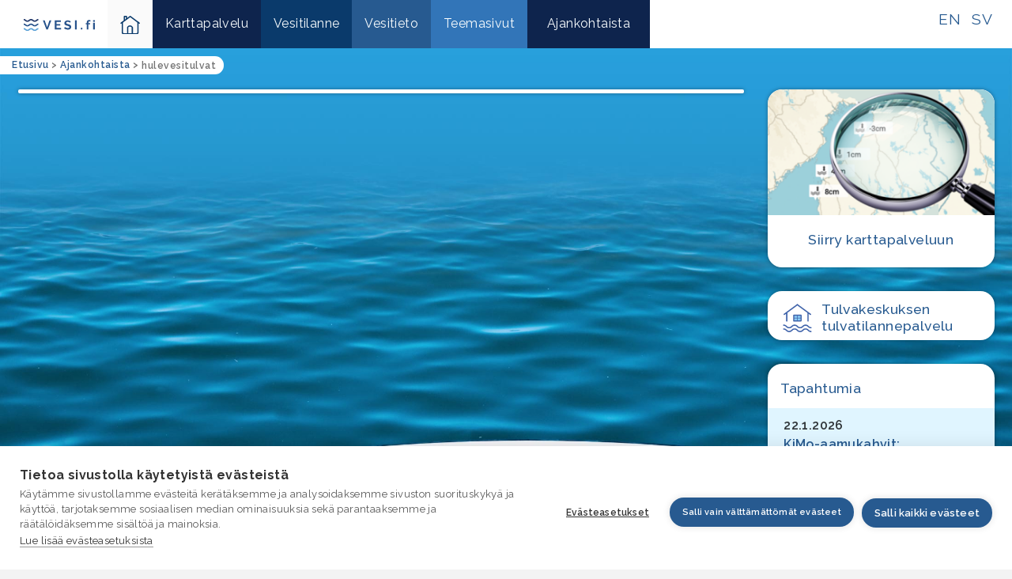

--- FILE ---
content_type: text/html; charset=UTF-8
request_url: https://www.vesi.fi/tag/hulevesitulvat/
body_size: 5856
content:
<!DOCTYPE html><html lang="fi"><head><meta charset="UTF-8"><meta http-equiv="X-UA-Compatible" content="IE=edge"><meta name="viewport" content="width=device-width, initial-scale=1"><link rel="stylesheet" media="print" onload="this.onload=null;this.media='all';" id="ao_optimized_gfonts" href="https://fonts.googleapis.com/css?family=Raleway%3A400%2C500%2C600%2C700&amp;display=swap"><link media="all" href="https://www.vesi.fi/wp-content/cache/autoptimize/css/autoptimize_01dd300356165ca1892ac5ad2235dfca.css" rel="stylesheet"><title>hulevesitulvat | Vesi.fi</title> <script type="text/javascript">function theChampLoadEvent(e){var t=window.onload;if(typeof window.onload!="function"){window.onload=e}else{window.onload=function(){t();e()}}}</script> <script type="text/javascript">var theChampDefaultLang = 'fi', theChampCloseIconPath = 'https://www.vesi.fi/wp-content/plugins/super-socializer/images/close.png';</script> <script>var theChampSiteUrl = 'https://www.vesi.fi', theChampVerified = 0, theChampEmailPopup = 0, heateorSsMoreSharePopupSearchText = 'Search';</script> <script>var theChampSharingAjaxUrl = 'https://www.vesi.fi/wp-admin/admin-ajax.php', heateorSsFbMessengerAPI = 'https://www.facebook.com/dialog/send?app_id=595489497242932&display=popup&link=%encoded_post_url%&redirect_uri=%encoded_post_url%',heateorSsWhatsappShareAPI = 'web', heateorSsUrlCountFetched = [], heateorSsSharesText = 'Shares', heateorSsShareText = 'Share', theChampPluginIconPath = 'https://www.vesi.fi/wp-content/plugins/super-socializer/images/logo.png', theChampSaveSharesLocally = 0, theChampHorizontalSharingCountEnable = 0, theChampVerticalSharingCountEnable = 0, theChampSharingOffset = -10, theChampCounterOffset = -10, theChampMobileStickySharingEnabled = 0, heateorSsCopyLinkMessage = "Link copied.";
		var heateorSsHorSharingShortUrl = "https://www.vesi.fi/tag/hulevesitulvat/";var heateorSsVerticalSharingShortUrl = "https://www.vesi.fi/tag/hulevesitulvat/";</script> <meta name="robots" content="max-image-preview:large" /><link rel="canonical" href="https://www.vesi.fi/tag/hulevesitulvat/" /><meta name="generator" content="All in One SEO (AIOSEO) 4.9.3" /> <script type="application/ld+json" class="aioseo-schema">{"@context":"https:\/\/schema.org","@graph":[{"@type":"BreadcrumbList","@id":"https:\/\/www.vesi.fi\/tag\/hulevesitulvat\/#breadcrumblist","itemListElement":[{"@type":"ListItem","@id":"https:\/\/www.vesi.fi#listItem","position":1,"name":"Home","item":"https:\/\/www.vesi.fi","nextItem":{"@type":"ListItem","@id":"https:\/\/www.vesi.fi\/tag\/hulevesitulvat\/#listItem","name":"hulevesitulvat"}},{"@type":"ListItem","@id":"https:\/\/www.vesi.fi\/tag\/hulevesitulvat\/#listItem","position":2,"name":"hulevesitulvat","previousItem":{"@type":"ListItem","@id":"https:\/\/www.vesi.fi#listItem","name":"Home"}}]},{"@type":"CollectionPage","@id":"https:\/\/www.vesi.fi\/tag\/hulevesitulvat\/#collectionpage","url":"https:\/\/www.vesi.fi\/tag\/hulevesitulvat\/","name":"hulevesitulvat | Vesi.fi","inLanguage":"fi","isPartOf":{"@id":"https:\/\/www.vesi.fi\/#website"},"breadcrumb":{"@id":"https:\/\/www.vesi.fi\/tag\/hulevesitulvat\/#breadcrumblist"}},{"@type":"Organization","@id":"https:\/\/www.vesi.fi\/#organization","name":"Vesi.fi, Suomen ymp\u00e4rist\u00f6keskus","description":"Vesiaiheisen tutkitun tiedon l\u00e4hde","url":"https:\/\/www.vesi.fi\/","logo":{"@type":"ImageObject","url":"https:\/\/www.vesi.fi\/wp-content\/uploads\/2019\/02\/logo-SYKE.jpg","@id":"https:\/\/www.vesi.fi\/tag\/hulevesitulvat\/#organizationLogo","width":561,"height":196,"caption":"Logo: Syke"},"image":{"@id":"https:\/\/www.vesi.fi\/tag\/hulevesitulvat\/#organizationLogo"}},{"@type":"WebSite","@id":"https:\/\/www.vesi.fi\/#website","url":"https:\/\/www.vesi.fi\/","name":"Vesi.fi","description":"Vesiaiheisen tutkitun tiedon l\u00e4hde","inLanguage":"fi","publisher":{"@id":"https:\/\/www.vesi.fi\/#organization"}}]}</script> <link href='https://fonts.gstatic.com' crossorigin='anonymous' rel='preconnect' /><link rel="alternate" type="application/rss+xml" title="Vesi.fi &raquo; hulevesitulvat avainsanan RSS-syöte" href="https://www.vesi.fi/tag/hulevesitulvat/feed/" /> <script type="text/javascript" src="https://www.vesi.fi/wp-includes/js/jquery/jquery.min.js?ver=3.7.1" id="jquery-core-js"></script> <script type="text/javascript" src="https://www.vesi.fi/wp-includes/js/jquery/jquery-migrate.min.js?ver=3.4.1" id="jquery-migrate-js"></script> <script type="text/javascript" src="https://www.vesi.fi/wp-content/plugins/DaddySanasto/js/jquery.mark.min.js?ver=2790eaf34bfb2f1c561222318ae4aa9f" id="jquery-mark-js-js"></script> <script type="text/javascript" id="daddysanasto-js-extra">var daddysanasto_object = {"ajax_url":"https://www.vesi.fi/wp-admin/admin-ajax.php"};
//# sourceURL=daddysanasto-js-extra</script> <script type="text/javascript" src="https://www.vesi.fi/wp-content/plugins/DaddySanasto/js/daddysanasto.js?ver=2790eaf34bfb2f1c561222318ae4aa9f" id="daddysanasto-js"></script> <script type="text/javascript" id="daddysanastoext-js-extra">var daddysanastoext_object = {"ajax_url":"https://www.vesi.fi/wp-admin/admin-ajax.php"};
//# sourceURL=daddysanastoext-js-extra</script> <script type="text/javascript" src="https://www.vesi.fi/wp-content/plugins/DaddySanastoExternal/js/daddysanastoext.js?ver=2790eaf34bfb2f1c561222318ae4aa9f" id="daddysanastoext-js"></script> <script type="text/javascript" id="equal-height-columns-js-extra">var equalHeightColumnElements = {"element-groups":{"1":{"selector":".ajankohtaista-nostot-col","breakpoint":768},"2":{"selector":".vesitilanne-nosto-content","breakpoint":768},"3":{"selector":".ajankohtaista-nosto-content","breakpoint":768},"4":{"selector":".nosto-img-container","breakpoint":768},"5":{"selector":".map-block-content","breakpoint":300},"6":{"selector":".carousel-eqh-2","breakpoint":879},"7":{"selector":".eqh-ccol","breakpoint":768}}};
//# sourceURL=equal-height-columns-js-extra</script> <script type="text/javascript" src="https://www.vesi.fi/wp-content/plugins/equal-height-columns/public/js/equal-height-columns-public.js?ver=1.2.1" id="equal-height-columns-js"></script> <link rel="https://api.w.org/" href="https://www.vesi.fi/wp-json/" /><link rel="alternate" title="JSON" type="application/json" href="https://www.vesi.fi/wp-json/wp/v2/tags/793" /><link rel="EditURI" type="application/rsd+xml" title="RSD" href="https://www.vesi.fi/xmlrpc.php?rsd" /> <script>/*var scripts = document.getElementsByTagName("script");
for (var i = 0; i < scripts.length; i++) {
	
	if(scripts[i].dataset.consent != undefined){
		var string = scripts[i].dataset.consent;
		var substring = 'analytics';
		console.log(string.toLowerCase());
  		if (string.toLowerCase().indexOf(substring.toLowerCase()) != -1){
  			console.log('found');
  			scripts[i].dataset.consent ='analytics';
  			scripts[i].setAttribute('data-consent', 'analytics');
  		}
	}
}*/</script> <script src="https://cdn.cookiehub.eu/c2/7556fd94.js"></script> <script type="text/javascript">document.addEventListener("DOMContentLoaded", function(event) {
var cpm = {};
window.cookiehub.load(cpm);
});</script></head><body data-rsssl=1 class="p-ndx"><nav id="skip" aria-label="Sivun sisäisten oikoteiden valikko"><a href="#paavalikko">Siirry päävalikkoon</a><a href="#maincontent">Siirry pääsisältöön</a><a href="#footer">Siirry alatunnisteeseen</a></nav><div class="container-fluid navi-container"><nav class="navbar navbar-expand-md" style="" role="navigation" aria-label="Päävalikko" id="paavalikko"> <a class="navbar-brand" href="https://www.vesi.fi"><img src="https://www.vesi.fi/wp-content/uploads/2022/09/vesi-fi-logo.svg" class="img-fluid" alt="Vesi.fi logo" aria-label="Etusivulle"></a> <button class="navbar-toggler" type="button" data-toggle="collapse" data-target="#mainNavi" aria-controls="mainNavi" aria-expanded="false" aria-label="Päävalikon avaaminen mobiililaitteessa"><span class="navbar-toggler-icon"><i class="fa fa-bars"></i></button><a class="lang-link" href="https://www.vesi.fi/sv/">SV</a> <a class="lang-link" href="https://www.vesi.fi/en/">EN</a><div id="mainNavi" class="collapse navbar-collapse"><ul id="main-menu" class="navbar-nav mr-auto"><li id="menu-item-etusivu" class="menu-item menu-item-type-post_type menu-item-object-page menu-item-etusivu"> <a href="https://www.vesi.fi" aria-label="Takaisin kotisivulle-ikoni"><img src="https://www.vesi.fi/wp-content/themes/syke_vesi_theme/images/home-ikoni-link-internal-css.svg" alt="Takaisin kotisivulle-ikoni" class="img-fluid home-icon"/></li><li id="menu-item-14956" class="menu-item-karttapalvelu menu-item menu-item-type-custom menu-item-object-custom menu-item-14956"><a href="https://www.vesi.fi/karttapalvelu">Karttapalvelu</a></li><li id="menu-item-14957" class="menu-item-vesitilanne menu-item menu-item-type-custom menu-item-object-custom menu-item-14957"><a href="https://www.vesi.fi/vesitilanne/">Vesitilanne</a></li><li id="menu-item-14958" class="menu-item-vesitieto menu-item menu-item-type-custom menu-item-object-custom menu-item-14958"><a href="https://www.vesi.fi/vesitieto/">Vesitieto</a></li><li id="menu-item-14960" class="menu-item-ajankohtaista menu-item menu-item-type-custom menu-item-object-custom menu-item-14960"><a href="https://www.vesi.fi/teemasivut/">Teemasivut</a></li><li id="menu-item-14959" class="menu-item-asiakaspalvelu menu-item menu-item-type-custom menu-item-object-custom menu-item-14959"><a href="https://www.vesi.fi/artikkelit/">Ajankohtaista</a></li></ul></div></nav></div><div class="container-fluid frontpage-content ndx"><nav class="breadcrumbs" typeof="BreadcrumbList" vocab="http://schema.org/" role="navigation" aria-label="Murupolku-navikaatio"> <span property="itemListElement" typeof="ListItem"><a property="item" typeof="WebPage" title="Go to Vesi.fi." href="https://www.vesi.fi" class="home" ><span property="name">Etusivu</span></a><meta property="position" content="1"></span> &gt; <span property="itemListElement" typeof="ListItem"><a property="item" typeof="WebPage" title="Go to Ajankohtaista." href="https://www.vesi.fi/artikkelit/" class="post-root post post-post" ><span property="name">Ajankohtaista</span></a><meta property="position" content="2"></span> &gt; <span class="archive taxonomy post_tag current-item">hulevesitulvat</span></nav><div class="container"><div class="row"><main class="col-sm-8 col-lg-9" role="main" id="maincontent"><div class="block"></div></main><aside class="col-sm-4 col-lg-3 sidebar" role="complementary"><div class="block no-padding"><div style="padding:0"><div><a href="//www.vesi.fi/karttapalvelu/" aria-hidden="true"><img decoding="async" src="//www.vesi.fi/wp-content/uploads/2019/09/vesifi_demo-suurennoslasi2x.png" class="img-fluid img-responsive img-fluid img-responsive img-fluid" alt="Karttalinkki"></a></div><h3 class="text-center"><a href="//www.vesi.fi/karttapalvelu/" aria-label="Siirry karttapalveluun, siirryt palveluun, joka ei ole saavutettava.">Siirry karttapalveluun</a></h3></div></div><div class="block tktt"><h3 class="tilannetiedoteotsikko"><a href="//www.vesi.fi/tulvatilanne/" aria-label="Tulvakeskuksen tulvatilannepalvelu"><img decoding="async" src="https://www.vesi.fi/wp-content/themes/syke_vesi_theme/images/TVK_ikoni.svg" class="img-fluid tyokalut-ikoni img-responsive img-fluid" alt="Tilannetiedote-ikoni"> Tulvakeskuksen tulvatilanne&shy;palvelu</a></h3></div><div class="block no-padding nrtp"><div style="padding:0;margin-bottom:0;" class="tk-widget"><h3 class="pl-3 pr-2 tk-widget-title">Tapahtumia</h3><div class="tk-widget-row"><div class="tk-widget-date">22.1.2026</div><a href="https://www.vesi.fi/tapahtumakalenteri/kimo-aamukahvit-hiekkarantojen-ennallistaminen-osana-jarven-monimuotoisuutta-22-01-2026/" class="tk-widget-link">KiMo-aamukahvit: Hiekkarantojen ennallistaminen osana järven monimuotoisuutta</a></div><div class="tk-widget-row"><div class="tk-widget-date"></div><a href="https://www.vesi.fi/tapahtumakalenteri/ymparistoalan-erikoisammattitutkinto-vesihuollon-osaamisala-helsinki-25-01-2026/" class="tk-widget-link">Ympäristöalan erikoisammattitutkinto – vesihuollon osaamisala, Helsinki</a></div><div class="tk-widget-row"><div class="tk-widget-date">26.1.2026</div><a href="https://www.vesi.fi/tapahtumakalenteri/vesihuoltolaki-uudistuu-mika-muuttuu-26-01-2026/" class="tk-widget-link">Vesihuoltolaki uudistuu &#8211; mikä muuttuu?</a></div><h4 class="tk-widget-more-link p-2 pl-3 pr-3 text-right"><a href="https://www.vesi.fi/tapahtumakalenteri/">Siirry kalenteriin</a></h4></div></div><div class="block no-padding nrtp pb-0"><div style="padding:0;margin:0"><div><a href="//www.vesi.fi/vesikirje/" title="Vesikirje – uutisia Suomesta ja maailmalta"><img decoding="async" src="//www.vesi.fi/wp-content/uploads/2021/10/sidebar-tilaa-vesikirje.jpg" class="img-fluid img-responsive d-block img-responsive img-fluid" alt="Vesikirje – uutisia Suomesta ja maailmalta"></a></div></div></div></aside></div></div></div><footer class="container-fluid footer" aria-label="Footer" id="footer"><div class="container"><div class="footer-content bg-blue position-relative"><div class="row"><div class="col-12 col-md-4"><h4>VESI.fi</h4><p>Vesi.fi on vesiaiheisen tutkitun tiedon lähde, joka palvelee sekä kansalaisia että eri alojen asiantuntijoita. Tietosisällön sivustolle tuottavat Suomen ympäristökeskus, Lupa- ja valvontavirasto, Elinvoimakeskukset, Ilmatieteen laitos ja Tulvakeskus yhteistyössä vesialan asiantuntijaorganisaatioiden kanssa.</p></div><div class="col-12 col-md-4"><h4>ASIAKASPALVELU</h4><div class="row"><div class="col-12"><p><p><strong>SÄHKÖPOSTI</strong><br /> <a href="mailto:asiakaspalvelu.ymparisto@lvv.fi" style="font-weight:500">asiakaspalvelu.ymparisto@lvv.fi</a></p><p><strong>PUHELIN</strong><br /> 0295 256 920<br /> (Ma–pe 9–15) <br /> <span class="small">Puhelun hinta pvm/mpm</span></p><p><strong>CHAT</strong><br /> Chat on virastomuutosten takia toistaiseksi suljettu, ja sähköposteihin vastaamisessa voi esiintyä viivettä viikoilla 1 ja 2.</p></div></div></div><div class="col-12 col-md-4"><p><a href="https://www.vesi.fi">Etusivu</a></p><p><a href="https://www.vesi.fi/karttapalvelu/">Karttapalvelu</a></p><p><a href="https://www.vesi.fi/vesitilanne/">Vesitilanne</a></p><p><a href="https://www.vesi.fi/vesitieto/">Vesitieto</a></p><p><a href="https://www.vesi.fi/artikkelit/">Ajankohtaista</a></p><p><a href="https://www.vesi.fi/asiakaspalvelu/">Asiakaspalvelu</a></p></div><div class="col-12 col-md-4 mt-4"><p>Sivuston <a href="#" class="cookiehublink">evästeasetukset</a>, <a href="//www.vesi.fi/tietoa-evasteista/" target="_blank">tietoa evästeistä</a>, <a href="//vesi.fi/tietosuojailmoitus" target="_blank">tietosuojailmoitus</a> ja <br /><a href="//www.vesi.fi/saavutettavuusseloste/" target="_blank">saavutettavuus­seloste</a>.</p></div><div class="col-12 col-md-4 mt-4"><p><a href="//www.vesi.fi/asiakaspalvelu/">Usein kysytyt kysymykset</a></p><p><a href="//www.vesi.fi/palaute/">Anna palautetta</a></p></div><div class="col-12 col-md-4 mt-4"><p><a href="//www.vesi.fi/asiantuntijan-tyopoyta/" target="_blank">Asiantuntijan työpöytä</a><br /><a href="//www.vesi.fi/medialle/">Medialle</a></p></div></div></div></div><div class="container"><div class="footer-content bg-white"><div class="row"><div class="col-6 offset-3 offset-md-0 col-md align-self-center"><p><a href="https://www.syke.fi/" target="_blank" aria-label="Syke, Suomen Ympäristökeskus"><img decoding="async" src="//www.vesi.fi/wp-content/uploads/2019/02/logo-SYKE.jpg" alt="Syke, Suomen Ympäristökeskuksen logo" class="img-fluid img-responsive img-fluid"></a></p></div><div class="col-6 col-md align-self-center"><p><a href="https://ilmatieteenlaitos.fi/" target="_blank" aria-label="Ilmatieteenlaitos"><img decoding="async" src="//www.vesi.fi/wp-content/uploads/2019/02/logo-ILMATIETEENLAITOS.jpg" alt="Ilmatieteenlaitoksen logo" class="img-fluid img-responsive img-fluid"></a></p></div><div class="col-6 col-md align-self-center"><p><a href="https://www.vesi.fi/tulvakeskus/" target="_blank" aria-label="tulvakeskus"><img decoding="async" src="//www.vesi.fi/wp-content/uploads/2019/02/logo-TULVAKESKUS.jpg" alt="Tulvakeskuksen logo" class="img-fluid img-responsive img-fluid"></a></p></div><div class="col-6 col-md align-self-center"><p><a href="https://elinvoimakeskus.fi/" target="_blank" aria-label="Elinvoimakeskus"><img decoding="async" src="https://www.vesi.fi/wp-content/uploads/2026/01/elinvoimakeskus-rgb-fi.svg" alt="Elinvoimakeskus logo " class="img-fluid img-responsive img-fluid"></a></p></div><div class="col-6 col-md align-self-center"><p><a href="https://lvv.fi/" target="_blank" aria-label="Lupa- ja valvontavirasto"><img decoding="async" src="//www.vesi.fi/wp-content/uploads/2026/01/lvv-logo-fi.svg" alt="Lupa- ja valvontavirasto logo " class="img-fluid img-responsive img-fluid"></a></p></div></div></div></div></footer><div class="chatbtn" id="chatbtn"><img src="https://www.vesi.fi/wp-content/themes/syke_vesi_theme/images/chat-icon.svg" class="img-fluid chaticon d-none"/></div><div class="modal fade" id="chatModal" tabindex="-1" role="dialog" aria-labelledby="chat-palvelun ikkuna" aria-hidden="true"><div class="modal-dialog" role="document"><div class="modal-content"> <button type="button" class="close" data-dismiss="modal" aria-label="Close"><span aria-hidden="true">×</span></button><div class="modal-body" id="chatmodalbody"></div></div></div></div> <script type="speculationrules">{"prefetch":[{"source":"document","where":{"and":[{"href_matches":"/*"},{"not":{"href_matches":["/wp-*.php","/wp-admin/*","/wp-content/uploads/*","/wp-content/*","/wp-content/plugins/*","/wp-content/themes/syke_vesi_theme/*","/*\\?(.+)"]}},{"not":{"selector_matches":"a[rel~=\"nofollow\"]"}},{"not":{"selector_matches":".no-prefetch, .no-prefetch a"}}]},"eagerness":"conservative"}]}</script> <script type="text/javascript" src="https://www.vesi.fi/wp-includes/js/dist/hooks.min.js?ver=dd5603f07f9220ed27f1" id="wp-hooks-js"></script> <script type="text/javascript" src="https://www.vesi.fi/wp-includes/js/dist/i18n.min.js?ver=c26c3dc7bed366793375" id="wp-i18n-js"></script> <script type="text/javascript" id="wp-i18n-js-after">wp.i18n.setLocaleData( { 'text direction\u0004ltr': [ 'ltr' ] } );
//# sourceURL=wp-i18n-js-after</script> <script type="text/javascript" src="https://www.vesi.fi/wp-content/plugins/contact-form-7/includes/swv/js/index.js?ver=6.1.4" id="swv-js"></script> <script type="text/javascript" id="contact-form-7-js-translations">( function( domain, translations ) {
	var localeData = translations.locale_data[ domain ] || translations.locale_data.messages;
	localeData[""].domain = domain;
	wp.i18n.setLocaleData( localeData, domain );
} )( "contact-form-7", {"translation-revision-date":"2023-06-29 04:22:44+0000","generator":"GlotPress\/4.0.3","domain":"messages","locale_data":{"messages":{"":{"domain":"messages","plural-forms":"nplurals=2; plural=n != 1;","lang":"fi"},"Error:":["Virhe:"]}},"comment":{"reference":"includes\/js\/index.js"}} );
//# sourceURL=contact-form-7-js-translations</script> <script type="text/javascript" id="contact-form-7-js-before">var wpcf7 = {
    "api": {
        "root": "https:\/\/www.vesi.fi\/wp-json\/",
        "namespace": "contact-form-7\/v1"
    },
    "cached": 1
};
//# sourceURL=contact-form-7-js-before</script> <script type="text/javascript" src="https://www.vesi.fi/wp-content/plugins/contact-form-7/includes/js/index.js?ver=6.1.4" id="contact-form-7-js"></script> <script type="text/javascript" id="power-bi-main-js-extra">var powerBiEmbed = {"rest_url":"https://www.vesi.fi/wp-json/powerbi/v1","mobile_breakpoint":""};
//# sourceURL=power-bi-main-js-extra</script> <script type="text/javascript" src="https://www.vesi.fi/wp-content/plugins/embed-power-bi/assets/js/powerbi.min.js?ver=1708079014" id="power-bi-main-js"></script> <script type="text/javascript" src="https://www.vesi.fi/wp-content/plugins/embed-power-bi/assets/js/powerbi-report.js?ver=1708079014" id="power-bi-report-js"></script> <script type="text/javascript" src="https://www.vesi.fi/wp-content/plugins/embed-power-bi/assets/js/url-search-params-polyfill.js?ver=1708079014" id="url-search-params-polyfill-js"></script> <script type="text/javascript" src="https://www.vesi.fi/wp-content/themes/syke_vesi_theme/js/popper.min.js?ver=3.3.1" id="popper-js"></script> <script type="text/javascript" src="https://www.vesi.fi/wp-content/themes/syke_vesi_theme/js/bootstrap.min.js?ver=4.2.1" id="bootstrap-script-js"></script> <script type="text/javascript" src="https://www.vesi.fi/wp-content/themes/syke_vesi_theme/js/bootstrap-slider.min.js?ver=11.0.2" id="bootstrapslider-script-js"></script> <script type="text/javascript" id="main-script-js-extra">var frontend_data = {"ustr":"https://www.vesi.fi/wp-admin/admin-ajax.php","dajax_nonce":"361b64123a","theme_url":"https://www.vesi.fi/wp-content/themes/syke_vesi_theme","is_paikallisvesitilanne":""};
//# sourceURL=main-script-js-extra</script> <script type="text/javascript" src="https://www.vesi.fi/wp-content/themes/syke_vesi_theme/js/koodit.js?ver=1.1.0" id="main-script-js"></script> <script type="text/javascript" src="https://www.vesi.fi/wp-content/plugins/super-socializer/js/front/social_login/general.js?ver=7.14.5" id="the_champ_ss_general_scripts-js"></script> <script type="text/javascript" src="https://www.vesi.fi/wp-content/plugins/super-socializer/js/front/sharing/sharing.js?ver=7.14.5" id="the_champ_share_counts-js"></script> <script type="text/plain" data-consent="analytics" async="" data-src="https://www.googletagmanager.com/gtag/js?id=G-5CCXQJBBEP"></script> <script type="text/plain" data-consent="analytics">window.dataLayer = window.dataLayer || [];
function gtag(){
	dataLayer.push(arguments);
}
gtag('js', new Date());
gtag('config', "G-5CCXQJBBEP");
console.log('gt conf');</script></body></html>

--- FILE ---
content_type: text/css
request_url: https://www.vesi.fi/wp-content/cache/autoptimize/css/autoptimize_01dd300356165ca1892ac5ad2235dfca.css
body_size: 75799
content:
.the_champ_button_instagram span.the_champ_svg,a.the_champ_instagram span.the_champ_svg{background:radial-gradient(circle at 30% 107%,#fdf497 0,#fdf497 5%,#fd5949 45%,#d6249f 60%,#285aeb 90%)}.the_champ_horizontal_sharing .the_champ_svg,.heateor_ss_standard_follow_icons_container .the_champ_svg{color:#fff;border-width:0;border-style:solid;border-color:transparent}.the_champ_horizontal_sharing .theChampTCBackground{color:#666}.the_champ_horizontal_sharing span.the_champ_svg:hover,.heateor_ss_standard_follow_icons_container span.the_champ_svg:hover{border-color:transparent}.the_champ_vertical_sharing span.the_champ_svg,.heateor_ss_floating_follow_icons_container span.the_champ_svg{color:#fff;border-width:0;border-style:solid;border-color:transparent}.the_champ_vertical_sharing .theChampTCBackground{color:#666}.the_champ_vertical_sharing span.the_champ_svg:hover,.heateor_ss_floating_follow_icons_container span.the_champ_svg:hover{border-color:transparent}@media screen and (max-width:783px){.the_champ_vertical_sharing{display:none!important}}div.the_champ_sharing_title{text-align:center}div.the_champ_sharing_ul{width:100%;text-align:center}div.the_champ_horizontal_sharing div.the_champ_sharing_ul a{float:none;display:inline-block}
img:is([sizes=auto i],[sizes^="auto," i]){contain-intrinsic-size:3000px 1500px}
:root{--wp-block-synced-color:#7a00df;--wp-block-synced-color--rgb:122,0,223;--wp-bound-block-color:var(--wp-block-synced-color);--wp-editor-canvas-background:#ddd;--wp-admin-theme-color:#007cba;--wp-admin-theme-color--rgb:0,124,186;--wp-admin-theme-color-darker-10:#006ba1;--wp-admin-theme-color-darker-10--rgb:0,107,160.5;--wp-admin-theme-color-darker-20:#005a87;--wp-admin-theme-color-darker-20--rgb:0,90,135;--wp-admin-border-width-focus:2px}@media (min-resolution:192dpi){:root{--wp-admin-border-width-focus:1.5px}}.wp-element-button{cursor:pointer}:root .has-very-light-gray-background-color{background-color:#eee}:root .has-very-dark-gray-background-color{background-color:#313131}:root .has-very-light-gray-color{color:#eee}:root .has-very-dark-gray-color{color:#313131}:root .has-vivid-green-cyan-to-vivid-cyan-blue-gradient-background{background:linear-gradient(135deg,#00d084,#0693e3)}:root .has-purple-crush-gradient-background{background:linear-gradient(135deg,#34e2e4,#4721fb 50%,#ab1dfe)}:root .has-hazy-dawn-gradient-background{background:linear-gradient(135deg,#faaca8,#dad0ec)}:root .has-subdued-olive-gradient-background{background:linear-gradient(135deg,#fafae1,#67a671)}:root .has-atomic-cream-gradient-background{background:linear-gradient(135deg,#fdd79a,#004a59)}:root .has-nightshade-gradient-background{background:linear-gradient(135deg,#330968,#31cdcf)}:root .has-midnight-gradient-background{background:linear-gradient(135deg,#020381,#2874fc)}:root{--wp--preset--font-size--normal:16px;--wp--preset--font-size--huge:42px}.has-regular-font-size{font-size:1em}.has-larger-font-size{font-size:2.625em}.has-normal-font-size{font-size:var(--wp--preset--font-size--normal)}.has-huge-font-size{font-size:var(--wp--preset--font-size--huge)}.has-text-align-center{text-align:center}.has-text-align-left{text-align:left}.has-text-align-right{text-align:right}.has-fit-text{white-space:nowrap!important}#end-resizable-editor-section{display:none}.aligncenter{clear:both}.items-justified-left{justify-content:flex-start}.items-justified-center{justify-content:center}.items-justified-right{justify-content:flex-end}.items-justified-space-between{justify-content:space-between}.screen-reader-text{border:0;clip-path:inset(50%);height:1px;margin:-1px;overflow:hidden;padding:0;position:absolute;width:1px;word-wrap:normal!important}.screen-reader-text:focus{background-color:#ddd;clip-path:none;color:#444;display:block;font-size:1em;height:auto;left:5px;line-height:normal;padding:15px 23px 14px;text-decoration:none;top:5px;width:auto;z-index:100000}html :where(.has-border-color){border-style:solid}html :where([style*=border-top-color]){border-top-style:solid}html :where([style*=border-right-color]){border-right-style:solid}html :where([style*=border-bottom-color]){border-bottom-style:solid}html :where([style*=border-left-color]){border-left-style:solid}html :where([style*=border-width]){border-style:solid}html :where([style*=border-top-width]){border-top-style:solid}html :where([style*=border-right-width]){border-right-style:solid}html :where([style*=border-bottom-width]){border-bottom-style:solid}html :where([style*=border-left-width]){border-left-style:solid}html :where(img[class*=wp-image-]){height:auto;max-width:100%}:where(figure){margin:0 0 1em}html :where(.is-position-sticky){--wp-admin--admin-bar--position-offset:var(--wp-admin--admin-bar--height,0px)}@media screen and (max-width:600px){html :where(.is-position-sticky){--wp-admin--admin-bar--position-offset:0px}}
:root{--wp--preset--aspect-ratio--square:1;--wp--preset--aspect-ratio--4-3:4/3;--wp--preset--aspect-ratio--3-4:3/4;--wp--preset--aspect-ratio--3-2:3/2;--wp--preset--aspect-ratio--2-3:2/3;--wp--preset--aspect-ratio--16-9:16/9;--wp--preset--aspect-ratio--9-16:9/16;--wp--preset--color--black:#000;--wp--preset--color--cyan-bluish-gray:#abb8c3;--wp--preset--color--white:#fff;--wp--preset--color--pale-pink:#f78da7;--wp--preset--color--vivid-red:#cf2e2e;--wp--preset--color--luminous-vivid-orange:#ff6900;--wp--preset--color--luminous-vivid-amber:#fcb900;--wp--preset--color--light-green-cyan:#7bdcb5;--wp--preset--color--vivid-green-cyan:#00d084;--wp--preset--color--pale-cyan-blue:#8ed1fc;--wp--preset--color--vivid-cyan-blue:#0693e3;--wp--preset--color--vivid-purple:#9b51e0;--wp--preset--gradient--vivid-cyan-blue-to-vivid-purple:linear-gradient(135deg,#0693e3 0%,#9b51e0 100%);--wp--preset--gradient--light-green-cyan-to-vivid-green-cyan:linear-gradient(135deg,#7adcb4 0%,#00d082 100%);--wp--preset--gradient--luminous-vivid-amber-to-luminous-vivid-orange:linear-gradient(135deg,#fcb900 0%,#ff6900 100%);--wp--preset--gradient--luminous-vivid-orange-to-vivid-red:linear-gradient(135deg,#ff6900 0%,#cf2e2e 100%);--wp--preset--gradient--very-light-gray-to-cyan-bluish-gray:linear-gradient(135deg,#eee 0%,#a9b8c3 100%);--wp--preset--gradient--cool-to-warm-spectrum:linear-gradient(135deg,#4aeadc 0%,#9778d1 20%,#cf2aba 40%,#ee2c82 60%,#fb6962 80%,#fef84c 100%);--wp--preset--gradient--blush-light-purple:linear-gradient(135deg,#ffceec 0%,#9896f0 100%);--wp--preset--gradient--blush-bordeaux:linear-gradient(135deg,#fecda5 0%,#fe2d2d 50%,#6b003e 100%);--wp--preset--gradient--luminous-dusk:linear-gradient(135deg,#ffcb70 0%,#c751c0 50%,#4158d0 100%);--wp--preset--gradient--pale-ocean:linear-gradient(135deg,#fff5cb 0%,#b6e3d4 50%,#33a7b5 100%);--wp--preset--gradient--electric-grass:linear-gradient(135deg,#caf880 0%,#71ce7e 100%);--wp--preset--gradient--midnight:linear-gradient(135deg,#020381 0%,#2874fc 100%);--wp--preset--font-size--small:13px;--wp--preset--font-size--medium:20px;--wp--preset--font-size--large:36px;--wp--preset--font-size--x-large:42px;--wp--preset--spacing--20:.44rem;--wp--preset--spacing--30:.67rem;--wp--preset--spacing--40:1rem;--wp--preset--spacing--50:1.5rem;--wp--preset--spacing--60:2.25rem;--wp--preset--spacing--70:3.38rem;--wp--preset--spacing--80:5.06rem;--wp--preset--shadow--natural:6px 6px 9px rgba(0,0,0,.2);--wp--preset--shadow--deep:12px 12px 50px rgba(0,0,0,.4);--wp--preset--shadow--sharp:6px 6px 0px rgba(0,0,0,.2);--wp--preset--shadow--outlined:6px 6px 0px -3px #fff,6px 6px #000;--wp--preset--shadow--crisp:6px 6px 0px #000}:where(.is-layout-flex){gap:.5em}:where(.is-layout-grid){gap:.5em}body .is-layout-flex{display:flex}.is-layout-flex{flex-wrap:wrap;align-items:center}.is-layout-flex>:is(*,div){margin:0}body .is-layout-grid{display:grid}.is-layout-grid>:is(*,div){margin:0}:where(.wp-block-columns.is-layout-flex){gap:2em}:where(.wp-block-columns.is-layout-grid){gap:2em}:where(.wp-block-post-template.is-layout-flex){gap:1.25em}:where(.wp-block-post-template.is-layout-grid){gap:1.25em}.has-black-color{color:var(--wp--preset--color--black) !important}.has-cyan-bluish-gray-color{color:var(--wp--preset--color--cyan-bluish-gray) !important}.has-white-color{color:var(--wp--preset--color--white) !important}.has-pale-pink-color{color:var(--wp--preset--color--pale-pink) !important}.has-vivid-red-color{color:var(--wp--preset--color--vivid-red) !important}.has-luminous-vivid-orange-color{color:var(--wp--preset--color--luminous-vivid-orange) !important}.has-luminous-vivid-amber-color{color:var(--wp--preset--color--luminous-vivid-amber) !important}.has-light-green-cyan-color{color:var(--wp--preset--color--light-green-cyan) !important}.has-vivid-green-cyan-color{color:var(--wp--preset--color--vivid-green-cyan) !important}.has-pale-cyan-blue-color{color:var(--wp--preset--color--pale-cyan-blue) !important}.has-vivid-cyan-blue-color{color:var(--wp--preset--color--vivid-cyan-blue) !important}.has-vivid-purple-color{color:var(--wp--preset--color--vivid-purple) !important}.has-black-background-color{background-color:var(--wp--preset--color--black) !important}.has-cyan-bluish-gray-background-color{background-color:var(--wp--preset--color--cyan-bluish-gray) !important}.has-white-background-color{background-color:var(--wp--preset--color--white) !important}.has-pale-pink-background-color{background-color:var(--wp--preset--color--pale-pink) !important}.has-vivid-red-background-color{background-color:var(--wp--preset--color--vivid-red) !important}.has-luminous-vivid-orange-background-color{background-color:var(--wp--preset--color--luminous-vivid-orange) !important}.has-luminous-vivid-amber-background-color{background-color:var(--wp--preset--color--luminous-vivid-amber) !important}.has-light-green-cyan-background-color{background-color:var(--wp--preset--color--light-green-cyan) !important}.has-vivid-green-cyan-background-color{background-color:var(--wp--preset--color--vivid-green-cyan) !important}.has-pale-cyan-blue-background-color{background-color:var(--wp--preset--color--pale-cyan-blue) !important}.has-vivid-cyan-blue-background-color{background-color:var(--wp--preset--color--vivid-cyan-blue) !important}.has-vivid-purple-background-color{background-color:var(--wp--preset--color--vivid-purple) !important}.has-black-border-color{border-color:var(--wp--preset--color--black) !important}.has-cyan-bluish-gray-border-color{border-color:var(--wp--preset--color--cyan-bluish-gray) !important}.has-white-border-color{border-color:var(--wp--preset--color--white) !important}.has-pale-pink-border-color{border-color:var(--wp--preset--color--pale-pink) !important}.has-vivid-red-border-color{border-color:var(--wp--preset--color--vivid-red) !important}.has-luminous-vivid-orange-border-color{border-color:var(--wp--preset--color--luminous-vivid-orange) !important}.has-luminous-vivid-amber-border-color{border-color:var(--wp--preset--color--luminous-vivid-amber) !important}.has-light-green-cyan-border-color{border-color:var(--wp--preset--color--light-green-cyan) !important}.has-vivid-green-cyan-border-color{border-color:var(--wp--preset--color--vivid-green-cyan) !important}.has-pale-cyan-blue-border-color{border-color:var(--wp--preset--color--pale-cyan-blue) !important}.has-vivid-cyan-blue-border-color{border-color:var(--wp--preset--color--vivid-cyan-blue) !important}.has-vivid-purple-border-color{border-color:var(--wp--preset--color--vivid-purple) !important}.has-vivid-cyan-blue-to-vivid-purple-gradient-background{background:var(--wp--preset--gradient--vivid-cyan-blue-to-vivid-purple) !important}.has-light-green-cyan-to-vivid-green-cyan-gradient-background{background:var(--wp--preset--gradient--light-green-cyan-to-vivid-green-cyan) !important}.has-luminous-vivid-amber-to-luminous-vivid-orange-gradient-background{background:var(--wp--preset--gradient--luminous-vivid-amber-to-luminous-vivid-orange) !important}.has-luminous-vivid-orange-to-vivid-red-gradient-background{background:var(--wp--preset--gradient--luminous-vivid-orange-to-vivid-red) !important}.has-very-light-gray-to-cyan-bluish-gray-gradient-background{background:var(--wp--preset--gradient--very-light-gray-to-cyan-bluish-gray) !important}.has-cool-to-warm-spectrum-gradient-background{background:var(--wp--preset--gradient--cool-to-warm-spectrum) !important}.has-blush-light-purple-gradient-background{background:var(--wp--preset--gradient--blush-light-purple) !important}.has-blush-bordeaux-gradient-background{background:var(--wp--preset--gradient--blush-bordeaux) !important}.has-luminous-dusk-gradient-background{background:var(--wp--preset--gradient--luminous-dusk) !important}.has-pale-ocean-gradient-background{background:var(--wp--preset--gradient--pale-ocean) !important}.has-electric-grass-gradient-background{background:var(--wp--preset--gradient--electric-grass) !important}.has-midnight-gradient-background{background:var(--wp--preset--gradient--midnight) !important}.has-small-font-size{font-size:var(--wp--preset--font-size--small) !important}.has-medium-font-size{font-size:var(--wp--preset--font-size--medium) !important}.has-large-font-size{font-size:var(--wp--preset--font-size--large) !important}.has-x-large-font-size{font-size:var(--wp--preset--font-size--x-large) !important}
/*! This file is auto-generated */
.wp-block-button__link{color:#fff;background-color:#32373c;border-radius:9999px;box-shadow:none;text-decoration:none;padding:calc(.667em + 2px) calc(1.333em + 2px);font-size:1.125em}.wp-block-file__button{background:#32373c;color:#fff;text-decoration:none}
.list{margin:.35rem 0}.stdtop{margin-top:.65rem !important}.moretop{margin-top:.8rem !important}.lotstop{margin-top:1rem !important}.hugetop{margin-top:1.3rem !important}.stdbottom{margin-bottom:.65rem !important}.morebottom{margin-bottom:.8rem !important}.lotsbottom{margin-bottom:1rem !important}.hugebottom{margin-bottom:1.3rem !important}.topless{margin-top:0 !important}.bottomless{margin-bottom:0 !important}.beforelist{margin-bottom:.3rem}.lastitempx{padding-bottom:12px !important}.lastitemem{margin-bottom:0;padding-bottom:1.3rem}strong,.strong,.fett,.bold,.smallBold,.smallerBold{font-weight:700}.notstrong{font-weight:400}.smaller,.smallerBold{font-size:.95rem;line-height:1.25}.small,.smallBold{font-size:.89rem;line-height:1.2}
.wpcf7 .screen-reader-response{position:absolute;overflow:hidden;clip:rect(1px,1px,1px,1px);clip-path:inset(50%);height:1px;width:1px;margin:-1px;padding:0;border:0;word-wrap:normal !important}.wpcf7 .hidden-fields-container{display:none}.wpcf7 form .wpcf7-response-output{margin:2em .5em 1em;padding:.2em 1em;border:2px solid #00a0d2}.wpcf7 form.init .wpcf7-response-output,.wpcf7 form.resetting .wpcf7-response-output,.wpcf7 form.submitting .wpcf7-response-output{display:none}.wpcf7 form.sent .wpcf7-response-output{border-color:#46b450}.wpcf7 form.failed .wpcf7-response-output,.wpcf7 form.aborted .wpcf7-response-output{border-color:#dc3232}.wpcf7 form.spam .wpcf7-response-output{border-color:#f56e28}.wpcf7 form.invalid .wpcf7-response-output,.wpcf7 form.unaccepted .wpcf7-response-output,.wpcf7 form.payment-required .wpcf7-response-output{border-color:#ffb900}.wpcf7-form-control-wrap{position:relative}.wpcf7-not-valid-tip{color:#dc3232;font-size:1em;font-weight:400;display:block}.use-floating-validation-tip .wpcf7-not-valid-tip{position:relative;top:-2ex;left:1em;z-index:100;border:1px solid #dc3232;background:#fff;padding:.2em .8em;width:24em}.wpcf7-list-item{display:inline-block;margin:0 0 0 1em}.wpcf7-list-item-label:before,.wpcf7-list-item-label:after{content:" "}.wpcf7-spinner{visibility:hidden;display:inline-block;background-color:#23282d;opacity:.75;width:24px;height:24px;border:none;border-radius:100%;padding:0;margin:0 24px;position:relative}form.submitting .wpcf7-spinner{visibility:visible}.wpcf7-spinner:before{content:'';position:absolute;background-color:#fbfbfc;top:4px;left:4px;width:6px;height:6px;border:none;border-radius:100%;transform-origin:8px 8px;animation-name:spin;animation-duration:1s;animation-timing-function:linear;animation-iteration-count:infinite}@media (prefers-reduced-motion:reduce){.wpcf7-spinner:before{animation-name:blink;animation-duration:2s}}@keyframes spin{from{transform:rotate(0deg)}to{transform:rotate(360deg)}}@keyframes blink{from{opacity:0}50%{opacity:1}to{opacity:0}}.wpcf7 [inert]{opacity:.5}.wpcf7 input[type=file]{cursor:pointer}.wpcf7 input[type=file]:disabled{cursor:default}.wpcf7 .wpcf7-submit:disabled{cursor:not-allowed}.wpcf7 input[type=url],.wpcf7 input[type=email],.wpcf7 input[type=tel]{direction:ltr}.wpcf7-reflection>output{display:list-item;list-style:none}.wpcf7-reflection>output[hidden]{display:none}
/*!
 * Bootstrap v4.2.1 (https://getbootstrap.com/)
 * Copyright 2011-2018 The Bootstrap Authors
 * Copyright 2011-2018 Twitter, Inc.
 * Licensed under MIT (https://github.com/twbs/bootstrap/blob/master/LICENSE)
 */:root{--blue:#007bff;--indigo:#6610f2;--purple:#6f42c1;--pink:#e83e8c;--red:#dc3545;--orange:#fd7e14;--yellow:#ffc107;--green:#28a745;--teal:#20c997;--cyan:#17a2b8;--white:#fff;--gray:#6c757d;--gray-dark:#343a40;--primary:#007bff;--secondary:#6c757d;--success:#28a745;--info:#17a2b8;--warning:#ffc107;--danger:#dc3545;--light:#f8f9fa;--dark:#343a40;--breakpoint-xs:0;--breakpoint-sm:576px;--breakpoint-md:768px;--breakpoint-lg:992px;--breakpoint-xl:1200px;--font-family-sans-serif:-apple-system,BlinkMacSystemFont,"Segoe UI",Roboto,"Helvetica Neue",Arial,"Noto Sans",sans-serif,"Apple Color Emoji","Segoe UI Emoji","Segoe UI Symbol","Noto Color Emoji";--font-family-monospace:SFMono-Regular,Menlo,Monaco,Consolas,"Liberation Mono","Courier New",monospace}*,::after,::before{box-sizing:border-box}html{font-family:sans-serif;line-height:1.15;-webkit-text-size-adjust:100%;-webkit-tap-highlight-color:transparent}article,aside,figcaption,figure,footer,header,hgroup,main,nav,section{display:block}body{margin:0;font-family:-apple-system,BlinkMacSystemFont,"Segoe UI",Roboto,"Helvetica Neue",Arial,"Noto Sans",sans-serif,"Apple Color Emoji","Segoe UI Emoji","Segoe UI Symbol","Noto Color Emoji";font-size:1rem;font-weight:400;line-height:1.5;color:#212529;text-align:left;background-color:#fff}[tabindex="-1"]:focus{outline:0!important}hr{box-sizing:content-box;height:0;overflow:visible}h1,h2,h3,h4,h5,h6{margin-top:0;margin-bottom:.5rem}p{margin-top:0;margin-bottom:1rem}abbr[data-original-title],abbr[title]{text-decoration:underline;-webkit-text-decoration:underline dotted;text-decoration:underline dotted;cursor:help;border-bottom:0;text-decoration-skip-ink:none}address{margin-bottom:1rem;font-style:normal;line-height:inherit}dl,ol,ul{margin-top:0;margin-bottom:1rem}ol ol,ol ul,ul ol,ul ul{margin-bottom:0}dt{font-weight:700}dd{margin-bottom:.5rem;margin-left:0}blockquote{margin:0 0 1rem}b,strong{font-weight:bolder}small{font-size:80%}sub,sup{position:relative;font-size:75%;line-height:0;vertical-align:baseline}sub{bottom:-.25em}sup{top:-.5em}a{color:#007bff;text-decoration:none;background-color:transparent}a:hover{color:#0056b3;text-decoration:underline}a:not([href]):not([tabindex]){color:inherit;text-decoration:none}a:not([href]):not([tabindex]):focus,a:not([href]):not([tabindex]):hover{color:inherit;text-decoration:none}a:not([href]):not([tabindex]):focus{outline:0}code,kbd,pre,samp{font-family:SFMono-Regular,Menlo,Monaco,Consolas,"Liberation Mono","Courier New",monospace;font-size:1em}pre{margin-top:0;margin-bottom:1rem;overflow:auto}figure{margin:0 0 1rem}img{vertical-align:middle;border-style:none}svg{overflow:hidden;vertical-align:middle}table{border-collapse:collapse}caption{padding-top:.75rem;padding-bottom:.75rem;color:#6c757d;text-align:left;caption-side:bottom}th{text-align:inherit}label{display:inline-block;margin-bottom:.5rem}button{border-radius:0}button:focus{outline:1px dotted;outline:5px auto -webkit-focus-ring-color}button,input,optgroup,select,textarea{margin:0;font-family:inherit;font-size:inherit;line-height:inherit}button,input{overflow:visible}button,select{text-transform:none}[type=button],[type=reset],[type=submit],button{-webkit-appearance:button}[type=button]::-moz-focus-inner,[type=reset]::-moz-focus-inner,[type=submit]::-moz-focus-inner,button::-moz-focus-inner{padding:0;border-style:none}input[type=checkbox],input[type=radio]{box-sizing:border-box;padding:0}input[type=date],input[type=datetime-local],input[type=month],input[type=time]{-webkit-appearance:listbox}textarea{overflow:auto;resize:vertical}fieldset{min-width:0;padding:0;margin:0;border:0}legend{display:block;width:100%;max-width:100%;padding:0;margin-bottom:.5rem;font-size:1.5rem;line-height:inherit;color:inherit;white-space:normal}progress{vertical-align:baseline}[type=number]::-webkit-inner-spin-button,[type=number]::-webkit-outer-spin-button{height:auto}[type=search]{outline-offset:-2px;-webkit-appearance:none}[type=search]::-webkit-search-decoration{-webkit-appearance:none}::-webkit-file-upload-button{font:inherit;-webkit-appearance:button}output{display:inline-block}summary{display:list-item;cursor:pointer}template{display:none}[hidden]{display:none!important}.h1,.h2,.h3,.h4,.h5,.h6,h1,h2,h3,h4,h5,h6{margin-bottom:.5rem;font-family:inherit;font-weight:500;line-height:1.2;color:inherit}.h1,h1{font-size:2.5rem}.h2,h2{font-size:2rem}.h3,h3{font-size:1.75rem}.h4,h4{font-size:1.5rem}.h5,h5{font-size:1.25rem}.h6,h6{font-size:1rem}.lead{font-size:1.25rem;font-weight:300}.display-1{font-size:6rem;font-weight:300;line-height:1.2}.display-2{font-size:5.5rem;font-weight:300;line-height:1.2}.display-3{font-size:4.5rem;font-weight:300;line-height:1.2}.display-4{font-size:3.5rem;font-weight:300;line-height:1.2}hr{margin-top:1rem;margin-bottom:1rem;border:0;border-top:1px solid rgba(0,0,0,.1)}.small,small{font-size:80%;font-weight:400}.mark,mark{padding:.2em;background-color:#fcf8e3}.list-unstyled{padding-left:0;list-style:none}.list-inline{padding-left:0;list-style:none}.list-inline-item{display:inline-block}.list-inline-item:not(:last-child){margin-right:.5rem}.initialism{font-size:90%;text-transform:uppercase}.blockquote{margin-bottom:1rem;font-size:1.25rem}.blockquote-footer{display:block;font-size:80%;color:#6c757d}.blockquote-footer::before{content:"\2014\00A0"}.img-fluid{max-width:100%;height:auto}.img-thumbnail{padding:.25rem;background-color:#fff;border:1px solid #dee2e6;border-radius:.25rem;max-width:100%;height:auto}.figure{display:inline-block}.figure-img{margin-bottom:.5rem;line-height:1}.figure-caption{font-size:90%;color:#6c757d}code{font-size:87.5%;color:#e83e8c;word-break:break-word}a>code{color:inherit}kbd{padding:.2rem .4rem;font-size:87.5%;color:#fff;background-color:#212529;border-radius:.2rem}kbd kbd{padding:0;font-size:100%;font-weight:700}pre{display:block;font-size:87.5%;color:#212529}pre code{font-size:inherit;color:inherit;word-break:normal}.pre-scrollable{max-height:340px;overflow-y:scroll}.container{width:100%;padding-right:15px;padding-left:15px;margin-right:auto;margin-left:auto}@media (min-width:576px){.container{max-width:540px}}@media (min-width:768px){.container{max-width:720px}}@media (min-width:992px){.container{max-width:960px}}@media (min-width:1200px){.container{max-width:1140px}}.container-fluid{width:100%;padding-right:15px;padding-left:15px;margin-right:auto;margin-left:auto}.row{display:-ms-flexbox;display:flex;-ms-flex-wrap:wrap;flex-wrap:wrap;margin-right:-15px;margin-left:-15px}.no-gutters{margin-right:0;margin-left:0}.no-gutters>.col,.no-gutters>[class*=col-]{padding-right:0;padding-left:0}.col,.col-1,.col-10,.col-11,.col-12,.col-2,.col-3,.col-4,.col-5,.col-6,.col-7,.col-8,.col-9,.col-auto,.col-lg,.col-lg-1,.col-lg-10,.col-lg-11,.col-lg-12,.col-lg-2,.col-lg-3,.col-lg-4,.col-lg-5,.col-lg-6,.col-lg-7,.col-lg-8,.col-lg-9,.col-lg-auto,.col-md,.col-md-1,.col-md-10,.col-md-11,.col-md-12,.col-md-2,.col-md-3,.col-md-4,.col-md-5,.col-md-6,.col-md-7,.col-md-8,.col-md-9,.col-md-auto,.col-sm,.col-sm-1,.col-sm-10,.col-sm-11,.col-sm-12,.col-sm-2,.col-sm-3,.col-sm-4,.col-sm-5,.col-sm-6,.col-sm-7,.col-sm-8,.col-sm-9,.col-sm-auto,.col-xl,.col-xl-1,.col-xl-10,.col-xl-11,.col-xl-12,.col-xl-2,.col-xl-3,.col-xl-4,.col-xl-5,.col-xl-6,.col-xl-7,.col-xl-8,.col-xl-9,.col-xl-auto{position:relative;width:100%;padding-right:15px;padding-left:15px}.col{-ms-flex-preferred-size:0;flex-basis:0;-ms-flex-positive:1;flex-grow:1;max-width:100%}.col-auto{-ms-flex:0 0 auto;flex:0 0 auto;width:auto;max-width:100%}.col-1{-ms-flex:0 0 8.333333%;flex:0 0 8.333333%;max-width:8.333333%}.col-2{-ms-flex:0 0 16.666667%;flex:0 0 16.666667%;max-width:16.666667%}.col-3{-ms-flex:0 0 25%;flex:0 0 25%;max-width:25%}.col-4{-ms-flex:0 0 33.333333%;flex:0 0 33.333333%;max-width:33.333333%}.col-5{-ms-flex:0 0 41.666667%;flex:0 0 41.666667%;max-width:41.666667%}.col-6{-ms-flex:0 0 50%;flex:0 0 50%;max-width:50%}.col-7{-ms-flex:0 0 58.333333%;flex:0 0 58.333333%;max-width:58.333333%}.col-8{-ms-flex:0 0 66.666667%;flex:0 0 66.666667%;max-width:66.666667%}.col-9{-ms-flex:0 0 75%;flex:0 0 75%;max-width:75%}.col-10{-ms-flex:0 0 83.333333%;flex:0 0 83.333333%;max-width:83.333333%}.col-11{-ms-flex:0 0 91.666667%;flex:0 0 91.666667%;max-width:91.666667%}.col-12{-ms-flex:0 0 100%;flex:0 0 100%;max-width:100%}.order-first{-ms-flex-order:-1;order:-1}.order-last{-ms-flex-order:13;order:13}.order-0{-ms-flex-order:0;order:0}.order-1{-ms-flex-order:1;order:1}.order-2{-ms-flex-order:2;order:2}.order-3{-ms-flex-order:3;order:3}.order-4{-ms-flex-order:4;order:4}.order-5{-ms-flex-order:5;order:5}.order-6{-ms-flex-order:6;order:6}.order-7{-ms-flex-order:7;order:7}.order-8{-ms-flex-order:8;order:8}.order-9{-ms-flex-order:9;order:9}.order-10{-ms-flex-order:10;order:10}.order-11{-ms-flex-order:11;order:11}.order-12{-ms-flex-order:12;order:12}.offset-1{margin-left:8.333333%}.offset-2{margin-left:16.666667%}.offset-3{margin-left:25%}.offset-4{margin-left:33.333333%}.offset-5{margin-left:41.666667%}.offset-6{margin-left:50%}.offset-7{margin-left:58.333333%}.offset-8{margin-left:66.666667%}.offset-9{margin-left:75%}.offset-10{margin-left:83.333333%}.offset-11{margin-left:91.666667%}@media (min-width:576px){.col-sm{-ms-flex-preferred-size:0;flex-basis:0;-ms-flex-positive:1;flex-grow:1;max-width:100%}.col-sm-auto{-ms-flex:0 0 auto;flex:0 0 auto;width:auto;max-width:100%}.col-sm-1{-ms-flex:0 0 8.333333%;flex:0 0 8.333333%;max-width:8.333333%}.col-sm-2{-ms-flex:0 0 16.666667%;flex:0 0 16.666667%;max-width:16.666667%}.col-sm-3{-ms-flex:0 0 25%;flex:0 0 25%;max-width:25%}.col-sm-4{-ms-flex:0 0 33.333333%;flex:0 0 33.333333%;max-width:33.333333%}.col-sm-5{-ms-flex:0 0 41.666667%;flex:0 0 41.666667%;max-width:41.666667%}.col-sm-6{-ms-flex:0 0 50%;flex:0 0 50%;max-width:50%}.col-sm-7{-ms-flex:0 0 58.333333%;flex:0 0 58.333333%;max-width:58.333333%}.col-sm-8{-ms-flex:0 0 66.666667%;flex:0 0 66.666667%;max-width:66.666667%}.col-sm-9{-ms-flex:0 0 75%;flex:0 0 75%;max-width:75%}.col-sm-10{-ms-flex:0 0 83.333333%;flex:0 0 83.333333%;max-width:83.333333%}.col-sm-11{-ms-flex:0 0 91.666667%;flex:0 0 91.666667%;max-width:91.666667%}.col-sm-12{-ms-flex:0 0 100%;flex:0 0 100%;max-width:100%}.order-sm-first{-ms-flex-order:-1;order:-1}.order-sm-last{-ms-flex-order:13;order:13}.order-sm-0{-ms-flex-order:0;order:0}.order-sm-1{-ms-flex-order:1;order:1}.order-sm-2{-ms-flex-order:2;order:2}.order-sm-3{-ms-flex-order:3;order:3}.order-sm-4{-ms-flex-order:4;order:4}.order-sm-5{-ms-flex-order:5;order:5}.order-sm-6{-ms-flex-order:6;order:6}.order-sm-7{-ms-flex-order:7;order:7}.order-sm-8{-ms-flex-order:8;order:8}.order-sm-9{-ms-flex-order:9;order:9}.order-sm-10{-ms-flex-order:10;order:10}.order-sm-11{-ms-flex-order:11;order:11}.order-sm-12{-ms-flex-order:12;order:12}.offset-sm-0{margin-left:0}.offset-sm-1{margin-left:8.333333%}.offset-sm-2{margin-left:16.666667%}.offset-sm-3{margin-left:25%}.offset-sm-4{margin-left:33.333333%}.offset-sm-5{margin-left:41.666667%}.offset-sm-6{margin-left:50%}.offset-sm-7{margin-left:58.333333%}.offset-sm-8{margin-left:66.666667%}.offset-sm-9{margin-left:75%}.offset-sm-10{margin-left:83.333333%}.offset-sm-11{margin-left:91.666667%}}@media (min-width:768px){.col-md{-ms-flex-preferred-size:0;flex-basis:0;-ms-flex-positive:1;flex-grow:1;max-width:100%}.col-md-auto{-ms-flex:0 0 auto;flex:0 0 auto;width:auto;max-width:100%}.col-md-1{-ms-flex:0 0 8.333333%;flex:0 0 8.333333%;max-width:8.333333%}.col-md-2{-ms-flex:0 0 16.666667%;flex:0 0 16.666667%;max-width:16.666667%}.col-md-3{-ms-flex:0 0 25%;flex:0 0 25%;max-width:25%}.col-md-4{-ms-flex:0 0 33.333333%;flex:0 0 33.333333%;max-width:33.333333%}.col-md-5{-ms-flex:0 0 41.666667%;flex:0 0 41.666667%;max-width:41.666667%}.col-md-6{-ms-flex:0 0 50%;flex:0 0 50%;max-width:50%}.col-md-7{-ms-flex:0 0 58.333333%;flex:0 0 58.333333%;max-width:58.333333%}.col-md-8{-ms-flex:0 0 66.666667%;flex:0 0 66.666667%;max-width:66.666667%}.col-md-9{-ms-flex:0 0 75%;flex:0 0 75%;max-width:75%}.col-md-10{-ms-flex:0 0 83.333333%;flex:0 0 83.333333%;max-width:83.333333%}.col-md-11{-ms-flex:0 0 91.666667%;flex:0 0 91.666667%;max-width:91.666667%}.col-md-12{-ms-flex:0 0 100%;flex:0 0 100%;max-width:100%}.order-md-first{-ms-flex-order:-1;order:-1}.order-md-last{-ms-flex-order:13;order:13}.order-md-0{-ms-flex-order:0;order:0}.order-md-1{-ms-flex-order:1;order:1}.order-md-2{-ms-flex-order:2;order:2}.order-md-3{-ms-flex-order:3;order:3}.order-md-4{-ms-flex-order:4;order:4}.order-md-5{-ms-flex-order:5;order:5}.order-md-6{-ms-flex-order:6;order:6}.order-md-7{-ms-flex-order:7;order:7}.order-md-8{-ms-flex-order:8;order:8}.order-md-9{-ms-flex-order:9;order:9}.order-md-10{-ms-flex-order:10;order:10}.order-md-11{-ms-flex-order:11;order:11}.order-md-12{-ms-flex-order:12;order:12}.offset-md-0{margin-left:0}.offset-md-1{margin-left:8.333333%}.offset-md-2{margin-left:16.666667%}.offset-md-3{margin-left:25%}.offset-md-4{margin-left:33.333333%}.offset-md-5{margin-left:41.666667%}.offset-md-6{margin-left:50%}.offset-md-7{margin-left:58.333333%}.offset-md-8{margin-left:66.666667%}.offset-md-9{margin-left:75%}.offset-md-10{margin-left:83.333333%}.offset-md-11{margin-left:91.666667%}}@media (min-width:992px){.col-lg{-ms-flex-preferred-size:0;flex-basis:0;-ms-flex-positive:1;flex-grow:1;max-width:100%}.col-lg-auto{-ms-flex:0 0 auto;flex:0 0 auto;width:auto;max-width:100%}.col-lg-1{-ms-flex:0 0 8.333333%;flex:0 0 8.333333%;max-width:8.333333%}.col-lg-2{-ms-flex:0 0 16.666667%;flex:0 0 16.666667%;max-width:16.666667%}.col-lg-3{-ms-flex:0 0 25%;flex:0 0 25%;max-width:25%}.col-lg-4{-ms-flex:0 0 33.333333%;flex:0 0 33.333333%;max-width:33.333333%}.col-lg-5{-ms-flex:0 0 41.666667%;flex:0 0 41.666667%;max-width:41.666667%}.col-lg-6{-ms-flex:0 0 50%;flex:0 0 50%;max-width:50%}.col-lg-7{-ms-flex:0 0 58.333333%;flex:0 0 58.333333%;max-width:58.333333%}.col-lg-8{-ms-flex:0 0 66.666667%;flex:0 0 66.666667%;max-width:66.666667%}.col-lg-9{-ms-flex:0 0 75%;flex:0 0 75%;max-width:75%}.col-lg-10{-ms-flex:0 0 83.333333%;flex:0 0 83.333333%;max-width:83.333333%}.col-lg-11{-ms-flex:0 0 91.666667%;flex:0 0 91.666667%;max-width:91.666667%}.col-lg-12{-ms-flex:0 0 100%;flex:0 0 100%;max-width:100%}.order-lg-first{-ms-flex-order:-1;order:-1}.order-lg-last{-ms-flex-order:13;order:13}.order-lg-0{-ms-flex-order:0;order:0}.order-lg-1{-ms-flex-order:1;order:1}.order-lg-2{-ms-flex-order:2;order:2}.order-lg-3{-ms-flex-order:3;order:3}.order-lg-4{-ms-flex-order:4;order:4}.order-lg-5{-ms-flex-order:5;order:5}.order-lg-6{-ms-flex-order:6;order:6}.order-lg-7{-ms-flex-order:7;order:7}.order-lg-8{-ms-flex-order:8;order:8}.order-lg-9{-ms-flex-order:9;order:9}.order-lg-10{-ms-flex-order:10;order:10}.order-lg-11{-ms-flex-order:11;order:11}.order-lg-12{-ms-flex-order:12;order:12}.offset-lg-0{margin-left:0}.offset-lg-1{margin-left:8.333333%}.offset-lg-2{margin-left:16.666667%}.offset-lg-3{margin-left:25%}.offset-lg-4{margin-left:33.333333%}.offset-lg-5{margin-left:41.666667%}.offset-lg-6{margin-left:50%}.offset-lg-7{margin-left:58.333333%}.offset-lg-8{margin-left:66.666667%}.offset-lg-9{margin-left:75%}.offset-lg-10{margin-left:83.333333%}.offset-lg-11{margin-left:91.666667%}}@media (min-width:1200px){.col-xl{-ms-flex-preferred-size:0;flex-basis:0;-ms-flex-positive:1;flex-grow:1;max-width:100%}.col-xl-auto{-ms-flex:0 0 auto;flex:0 0 auto;width:auto;max-width:100%}.col-xl-1{-ms-flex:0 0 8.333333%;flex:0 0 8.333333%;max-width:8.333333%}.col-xl-2{-ms-flex:0 0 16.666667%;flex:0 0 16.666667%;max-width:16.666667%}.col-xl-3{-ms-flex:0 0 25%;flex:0 0 25%;max-width:25%}.col-xl-4{-ms-flex:0 0 33.333333%;flex:0 0 33.333333%;max-width:33.333333%}.col-xl-5{-ms-flex:0 0 41.666667%;flex:0 0 41.666667%;max-width:41.666667%}.col-xl-6{-ms-flex:0 0 50%;flex:0 0 50%;max-width:50%}.col-xl-7{-ms-flex:0 0 58.333333%;flex:0 0 58.333333%;max-width:58.333333%}.col-xl-8{-ms-flex:0 0 66.666667%;flex:0 0 66.666667%;max-width:66.666667%}.col-xl-9{-ms-flex:0 0 75%;flex:0 0 75%;max-width:75%}.col-xl-10{-ms-flex:0 0 83.333333%;flex:0 0 83.333333%;max-width:83.333333%}.col-xl-11{-ms-flex:0 0 91.666667%;flex:0 0 91.666667%;max-width:91.666667%}.col-xl-12{-ms-flex:0 0 100%;flex:0 0 100%;max-width:100%}.order-xl-first{-ms-flex-order:-1;order:-1}.order-xl-last{-ms-flex-order:13;order:13}.order-xl-0{-ms-flex-order:0;order:0}.order-xl-1{-ms-flex-order:1;order:1}.order-xl-2{-ms-flex-order:2;order:2}.order-xl-3{-ms-flex-order:3;order:3}.order-xl-4{-ms-flex-order:4;order:4}.order-xl-5{-ms-flex-order:5;order:5}.order-xl-6{-ms-flex-order:6;order:6}.order-xl-7{-ms-flex-order:7;order:7}.order-xl-8{-ms-flex-order:8;order:8}.order-xl-9{-ms-flex-order:9;order:9}.order-xl-10{-ms-flex-order:10;order:10}.order-xl-11{-ms-flex-order:11;order:11}.order-xl-12{-ms-flex-order:12;order:12}.offset-xl-0{margin-left:0}.offset-xl-1{margin-left:8.333333%}.offset-xl-2{margin-left:16.666667%}.offset-xl-3{margin-left:25%}.offset-xl-4{margin-left:33.333333%}.offset-xl-5{margin-left:41.666667%}.offset-xl-6{margin-left:50%}.offset-xl-7{margin-left:58.333333%}.offset-xl-8{margin-left:66.666667%}.offset-xl-9{margin-left:75%}.offset-xl-10{margin-left:83.333333%}.offset-xl-11{margin-left:91.666667%}}.table{width:100%;margin-bottom:1rem;background-color:transparent}.table td,.table th{padding:.75rem;vertical-align:top;border-top:1px solid #dee2e6}.table thead th{vertical-align:bottom;border-bottom:2px solid #dee2e6}.table tbody+tbody{border-top:2px solid #dee2e6}.table .table{background-color:#fff}.table-sm td,.table-sm th{padding:.3rem}.table-bordered{border:1px solid #dee2e6}.table-bordered td,.table-bordered th{border:1px solid #dee2e6}.table-bordered thead td,.table-bordered thead th{border-bottom-width:2px}.table-borderless tbody+tbody,.table-borderless td,.table-borderless th,.table-borderless thead th{border:0}.table-striped tbody tr:nth-of-type(odd){background-color:rgba(0,0,0,.05)}.table-hover tbody tr:hover{background-color:rgba(0,0,0,.075)}.table-primary,.table-primary>td,.table-primary>th{background-color:#b8daff}.table-primary tbody+tbody,.table-primary td,.table-primary th,.table-primary thead th{border-color:#7abaff}.table-hover .table-primary:hover{background-color:#9fcdff}.table-hover .table-primary:hover>td,.table-hover .table-primary:hover>th{background-color:#9fcdff}.table-secondary,.table-secondary>td,.table-secondary>th{background-color:#d6d8db}.table-secondary tbody+tbody,.table-secondary td,.table-secondary th,.table-secondary thead th{border-color:#b3b7bb}.table-hover .table-secondary:hover{background-color:#c8cbcf}.table-hover .table-secondary:hover>td,.table-hover .table-secondary:hover>th{background-color:#c8cbcf}.table-success,.table-success>td,.table-success>th{background-color:#c3e6cb}.table-success tbody+tbody,.table-success td,.table-success th,.table-success thead th{border-color:#8fd19e}.table-hover .table-success:hover{background-color:#b1dfbb}.table-hover .table-success:hover>td,.table-hover .table-success:hover>th{background-color:#b1dfbb}.table-info,.table-info>td,.table-info>th{background-color:#bee5eb}.table-info tbody+tbody,.table-info td,.table-info th,.table-info thead th{border-color:#86cfda}.table-hover .table-info:hover{background-color:#abdde5}.table-hover .table-info:hover>td,.table-hover .table-info:hover>th{background-color:#abdde5}.table-warning,.table-warning>td,.table-warning>th{background-color:#ffeeba}.table-warning tbody+tbody,.table-warning td,.table-warning th,.table-warning thead th{border-color:#ffdf7e}.table-hover .table-warning:hover{background-color:#ffe8a1}.table-hover .table-warning:hover>td,.table-hover .table-warning:hover>th{background-color:#ffe8a1}.table-danger,.table-danger>td,.table-danger>th{background-color:#f5c6cb}.table-danger tbody+tbody,.table-danger td,.table-danger th,.table-danger thead th{border-color:#ed969e}.table-hover .table-danger:hover{background-color:#f1b0b7}.table-hover .table-danger:hover>td,.table-hover .table-danger:hover>th{background-color:#f1b0b7}.table-light,.table-light>td,.table-light>th{background-color:#fdfdfe}.table-light tbody+tbody,.table-light td,.table-light th,.table-light thead th{border-color:#fbfcfc}.table-hover .table-light:hover{background-color:#ececf6}.table-hover .table-light:hover>td,.table-hover .table-light:hover>th{background-color:#ececf6}.table-dark,.table-dark>td,.table-dark>th{background-color:#c6c8ca}.table-dark tbody+tbody,.table-dark td,.table-dark th,.table-dark thead th{border-color:#95999c}.table-hover .table-dark:hover{background-color:#b9bbbe}.table-hover .table-dark:hover>td,.table-hover .table-dark:hover>th{background-color:#b9bbbe}.table-active,.table-active>td,.table-active>th{background-color:rgba(0,0,0,.075)}.table-hover .table-active:hover{background-color:rgba(0,0,0,.075)}.table-hover .table-active:hover>td,.table-hover .table-active:hover>th{background-color:rgba(0,0,0,.075)}.table .thead-dark th{color:#fff;background-color:#212529;border-color:#32383e}.table .thead-light th{color:#495057;background-color:#e9ecef;border-color:#dee2e6}.table-dark{color:#fff;background-color:#212529}.table-dark td,.table-dark th,.table-dark thead th{border-color:#32383e}.table-dark.table-bordered{border:0}.table-dark.table-striped tbody tr:nth-of-type(odd){background-color:rgba(255,255,255,.05)}.table-dark.table-hover tbody tr:hover{background-color:rgba(255,255,255,.075)}@media (max-width:575.98px){.table-responsive-sm{display:block;width:100%;overflow-x:auto;-webkit-overflow-scrolling:touch;-ms-overflow-style:-ms-autohiding-scrollbar}.table-responsive-sm>.table-bordered{border:0}}@media (max-width:767.98px){.table-responsive-md{display:block;width:100%;overflow-x:auto;-webkit-overflow-scrolling:touch;-ms-overflow-style:-ms-autohiding-scrollbar}.table-responsive-md>.table-bordered{border:0}}@media (max-width:991.98px){.table-responsive-lg{display:block;width:100%;overflow-x:auto;-webkit-overflow-scrolling:touch;-ms-overflow-style:-ms-autohiding-scrollbar}.table-responsive-lg>.table-bordered{border:0}}@media (max-width:1199.98px){.table-responsive-xl{display:block;width:100%;overflow-x:auto;-webkit-overflow-scrolling:touch;-ms-overflow-style:-ms-autohiding-scrollbar}.table-responsive-xl>.table-bordered{border:0}}.table-responsive{display:block;width:100%;overflow-x:auto;-webkit-overflow-scrolling:touch;-ms-overflow-style:-ms-autohiding-scrollbar}.table-responsive>.table-bordered{border:0}.form-control{display:block;width:100%;height:calc(2.25rem + 2px);padding:.375rem .75rem;font-size:1rem;font-weight:400;line-height:1.5;color:#495057;background-color:#fff;background-clip:padding-box;border:1px solid #ced4da;border-radius:.25rem;transition:border-color .15s ease-in-out,box-shadow .15s ease-in-out}@media screen and (prefers-reduced-motion:reduce){.form-control{transition:none}}.form-control::-ms-expand{background-color:transparent;border:0}.form-control:focus{color:#495057;background-color:#fff;border-color:#80bdff;outline:0;box-shadow:0 0 0 .2rem rgba(0,123,255,.25)}.form-control::-webkit-input-placeholder{color:#6c757d;opacity:1}.form-control::-moz-placeholder{color:#6c757d;opacity:1}.form-control:-ms-input-placeholder{color:#6c757d;opacity:1}.form-control::-ms-input-placeholder{color:#6c757d;opacity:1}.form-control::placeholder{color:#6c757d;opacity:1}.form-control:disabled,.form-control[readonly]{background-color:#e9ecef;opacity:1}select.form-control:focus::-ms-value{color:#495057;background-color:#fff}.form-control-file,.form-control-range{display:block;width:100%}.col-form-label{padding-top:calc(.375rem + 1px);padding-bottom:calc(.375rem + 1px);margin-bottom:0;font-size:inherit;line-height:1.5}.col-form-label-lg{padding-top:calc(.5rem + 1px);padding-bottom:calc(.5rem + 1px);font-size:1.25rem;line-height:1.5}.col-form-label-sm{padding-top:calc(.25rem + 1px);padding-bottom:calc(.25rem + 1px);font-size:.875rem;line-height:1.5}.form-control-plaintext{display:block;width:100%;padding-top:.375rem;padding-bottom:.375rem;margin-bottom:0;line-height:1.5;color:#212529;background-color:transparent;border:solid transparent;border-width:1px 0}.form-control-plaintext.form-control-lg,.form-control-plaintext.form-control-sm{padding-right:0;padding-left:0}.form-control-sm{height:calc(1.8125rem + 2px);padding:.25rem .5rem;font-size:.875rem;line-height:1.5;border-radius:.2rem}.form-control-lg{height:calc(2.875rem + 2px);padding:.5rem 1rem;font-size:1.25rem;line-height:1.5;border-radius:.3rem}select.form-control[multiple],select.form-control[size]{height:auto}textarea.form-control{height:auto}.form-group{margin-bottom:1rem}.form-text{display:block;margin-top:.25rem}.form-row{display:-ms-flexbox;display:flex;-ms-flex-wrap:wrap;flex-wrap:wrap;margin-right:-5px;margin-left:-5px}.form-row>.col,.form-row>[class*=col-]{padding-right:5px;padding-left:5px}.form-check{position:relative;display:block;padding-left:1.25rem}.form-check-input{position:absolute;margin-top:.3rem;margin-left:-1.25rem}.form-check-input:disabled~.form-check-label{color:#6c757d}.form-check-label{margin-bottom:0}.form-check-inline{display:-ms-inline-flexbox;display:inline-flex;-ms-flex-align:center;align-items:center;padding-left:0;margin-right:.75rem}.form-check-inline .form-check-input{position:static;margin-top:0;margin-right:.3125rem;margin-left:0}.valid-feedback{display:none;width:100%;margin-top:.25rem;font-size:80%;color:#28a745}.valid-tooltip{position:absolute;top:100%;z-index:5;display:none;max-width:100%;padding:.25rem .5rem;margin-top:.1rem;font-size:.875rem;line-height:1.5;color:#fff;background-color:rgba(40,167,69,.9);border-radius:.25rem}.form-control.is-valid,.was-validated .form-control:valid{border-color:#28a745;padding-right:2.25rem;background-repeat:no-repeat;background-position:center right calc(2.25rem / 4);background-size:calc(2.25rem / 2) calc(2.25rem / 2);background-image:url("data:image/svg+xml,%3csvg xmlns='http://www.w3.org/2000/svg' viewBox='0 0 8 8'%3e%3cpath fill='%2328a745' d='M2.3 6.73L.6 4.53c-.4-1.04.46-1.4 1.1-.8l1.1 1.4 3.4-3.8c.6-.63 1.6-.27 1.2.7l-4 4.6c-.43.5-.8.4-1.1.1z'/%3e%3c/svg%3e")}.form-control.is-valid:focus,.was-validated .form-control:valid:focus{border-color:#28a745;box-shadow:0 0 0 .2rem rgba(40,167,69,.25)}.form-control.is-valid~.valid-feedback,.form-control.is-valid~.valid-tooltip,.was-validated .form-control:valid~.valid-feedback,.was-validated .form-control:valid~.valid-tooltip{display:block}.was-validated textarea.form-control:valid,textarea.form-control.is-valid{padding-right:2.25rem;background-position:top calc(2.25rem / 4) right calc(2.25rem / 4)}.custom-select.is-valid,.was-validated .custom-select:valid{border-color:#28a745;padding-right:3.4375rem;background:url("data:image/svg+xml,%3csvg xmlns='http://www.w3.org/2000/svg' viewBox='0 0 4 5'%3e%3cpath fill='%23343a40' d='M2 0L0 2h4zm0 5L0 3h4z'/%3e%3c/svg%3e") no-repeat right .75rem center/8px 10px,url("data:image/svg+xml,%3csvg xmlns='http://www.w3.org/2000/svg' viewBox='0 0 8 8'%3e%3cpath fill='%2328a745' d='M2.3 6.73L.6 4.53c-.4-1.04.46-1.4 1.1-.8l1.1 1.4 3.4-3.8c.6-.63 1.6-.27 1.2.7l-4 4.6c-.43.5-.8.4-1.1.1z'/%3e%3c/svg%3e") no-repeat center right 1.75rem/1.125rem 1.125rem}.custom-select.is-valid:focus,.was-validated .custom-select:valid:focus{border-color:#28a745;box-shadow:0 0 0 .2rem rgba(40,167,69,.25)}.custom-select.is-valid~.valid-feedback,.custom-select.is-valid~.valid-tooltip,.was-validated .custom-select:valid~.valid-feedback,.was-validated .custom-select:valid~.valid-tooltip{display:block}.form-control-file.is-valid~.valid-feedback,.form-control-file.is-valid~.valid-tooltip,.was-validated .form-control-file:valid~.valid-feedback,.was-validated .form-control-file:valid~.valid-tooltip{display:block}.form-check-input.is-valid~.form-check-label,.was-validated .form-check-input:valid~.form-check-label{color:#28a745}.form-check-input.is-valid~.valid-feedback,.form-check-input.is-valid~.valid-tooltip,.was-validated .form-check-input:valid~.valid-feedback,.was-validated .form-check-input:valid~.valid-tooltip{display:block}.custom-control-input.is-valid~.custom-control-label,.was-validated .custom-control-input:valid~.custom-control-label{color:#28a745}.custom-control-input.is-valid~.custom-control-label::before,.was-validated .custom-control-input:valid~.custom-control-label::before{border-color:#28a745}.custom-control-input.is-valid~.valid-feedback,.custom-control-input.is-valid~.valid-tooltip,.was-validated .custom-control-input:valid~.valid-feedback,.was-validated .custom-control-input:valid~.valid-tooltip{display:block}.custom-control-input.is-valid:checked~.custom-control-label::before,.was-validated .custom-control-input:valid:checked~.custom-control-label::before{border-color:#34ce57;background-color:#34ce57}.custom-control-input.is-valid:focus~.custom-control-label::before,.was-validated .custom-control-input:valid:focus~.custom-control-label::before{box-shadow:0 0 0 .2rem rgba(40,167,69,.25)}.custom-control-input.is-valid:focus:not(:checked)~.custom-control-label::before,.was-validated .custom-control-input:valid:focus:not(:checked)~.custom-control-label::before{border-color:#28a745}.custom-file-input.is-valid~.custom-file-label,.was-validated .custom-file-input:valid~.custom-file-label{border-color:#28a745}.custom-file-input.is-valid~.valid-feedback,.custom-file-input.is-valid~.valid-tooltip,.was-validated .custom-file-input:valid~.valid-feedback,.was-validated .custom-file-input:valid~.valid-tooltip{display:block}.custom-file-input.is-valid:focus~.custom-file-label,.was-validated .custom-file-input:valid:focus~.custom-file-label{border-color:#28a745;box-shadow:0 0 0 .2rem rgba(40,167,69,.25)}.invalid-feedback{display:none;width:100%;margin-top:.25rem;font-size:80%;color:#dc3545}.invalid-tooltip{position:absolute;top:100%;z-index:5;display:none;max-width:100%;padding:.25rem .5rem;margin-top:.1rem;font-size:.875rem;line-height:1.5;color:#fff;background-color:rgba(220,53,69,.9);border-radius:.25rem}.form-control.is-invalid,.was-validated .form-control:invalid{border-color:#dc3545;padding-right:2.25rem;background-repeat:no-repeat;background-position:center right calc(2.25rem / 4);background-size:calc(2.25rem / 2) calc(2.25rem / 2);background-image:url("data:image/svg+xml,%3csvg xmlns='http://www.w3.org/2000/svg' fill='%23dc3545' viewBox='-2 -2 7 7'%3e%3cpath stroke='%23d9534f' d='M0 0l3 3m0-3L0 3'/%3e%3ccircle r='.5'/%3e%3ccircle cx='3' r='.5'/%3e%3ccircle cy='3' r='.5'/%3e%3ccircle cx='3' cy='3' r='.5'/%3e%3c/svg%3E")}.form-control.is-invalid:focus,.was-validated .form-control:invalid:focus{border-color:#dc3545;box-shadow:0 0 0 .2rem rgba(220,53,69,.25)}.form-control.is-invalid~.invalid-feedback,.form-control.is-invalid~.invalid-tooltip,.was-validated .form-control:invalid~.invalid-feedback,.was-validated .form-control:invalid~.invalid-tooltip{display:block}.was-validated textarea.form-control:invalid,textarea.form-control.is-invalid{padding-right:2.25rem;background-position:top calc(2.25rem / 4) right calc(2.25rem / 4)}.custom-select.is-invalid,.was-validated .custom-select:invalid{border-color:#dc3545;padding-right:3.4375rem;background:url("data:image/svg+xml,%3csvg xmlns='http://www.w3.org/2000/svg' viewBox='0 0 4 5'%3e%3cpath fill='%23343a40' d='M2 0L0 2h4zm0 5L0 3h4z'/%3e%3c/svg%3e") no-repeat right .75rem center/8px 10px,url("data:image/svg+xml,%3csvg xmlns='http://www.w3.org/2000/svg' fill='%23dc3545' viewBox='-2 -2 7 7'%3e%3cpath stroke='%23d9534f' d='M0 0l3 3m0-3L0 3'/%3e%3ccircle r='.5'/%3e%3ccircle cx='3' r='.5'/%3e%3ccircle cy='3' r='.5'/%3e%3ccircle cx='3' cy='3' r='.5'/%3e%3c/svg%3E") no-repeat center right 1.75rem/1.125rem 1.125rem}.custom-select.is-invalid:focus,.was-validated .custom-select:invalid:focus{border-color:#dc3545;box-shadow:0 0 0 .2rem rgba(220,53,69,.25)}.custom-select.is-invalid~.invalid-feedback,.custom-select.is-invalid~.invalid-tooltip,.was-validated .custom-select:invalid~.invalid-feedback,.was-validated .custom-select:invalid~.invalid-tooltip{display:block}.form-control-file.is-invalid~.invalid-feedback,.form-control-file.is-invalid~.invalid-tooltip,.was-validated .form-control-file:invalid~.invalid-feedback,.was-validated .form-control-file:invalid~.invalid-tooltip{display:block}.form-check-input.is-invalid~.form-check-label,.was-validated .form-check-input:invalid~.form-check-label{color:#dc3545}.form-check-input.is-invalid~.invalid-feedback,.form-check-input.is-invalid~.invalid-tooltip,.was-validated .form-check-input:invalid~.invalid-feedback,.was-validated .form-check-input:invalid~.invalid-tooltip{display:block}.custom-control-input.is-invalid~.custom-control-label,.was-validated .custom-control-input:invalid~.custom-control-label{color:#dc3545}.custom-control-input.is-invalid~.custom-control-label::before,.was-validated .custom-control-input:invalid~.custom-control-label::before{border-color:#dc3545}.custom-control-input.is-invalid~.invalid-feedback,.custom-control-input.is-invalid~.invalid-tooltip,.was-validated .custom-control-input:invalid~.invalid-feedback,.was-validated .custom-control-input:invalid~.invalid-tooltip{display:block}.custom-control-input.is-invalid:checked~.custom-control-label::before,.was-validated .custom-control-input:invalid:checked~.custom-control-label::before{border-color:#e4606d;background-color:#e4606d}.custom-control-input.is-invalid:focus~.custom-control-label::before,.was-validated .custom-control-input:invalid:focus~.custom-control-label::before{box-shadow:0 0 0 .2rem rgba(220,53,69,.25)}.custom-control-input.is-invalid:focus:not(:checked)~.custom-control-label::before,.was-validated .custom-control-input:invalid:focus:not(:checked)~.custom-control-label::before{border-color:#dc3545}.custom-file-input.is-invalid~.custom-file-label,.was-validated .custom-file-input:invalid~.custom-file-label{border-color:#dc3545}.custom-file-input.is-invalid~.invalid-feedback,.custom-file-input.is-invalid~.invalid-tooltip,.was-validated .custom-file-input:invalid~.invalid-feedback,.was-validated .custom-file-input:invalid~.invalid-tooltip{display:block}.custom-file-input.is-invalid:focus~.custom-file-label,.was-validated .custom-file-input:invalid:focus~.custom-file-label{border-color:#dc3545;box-shadow:0 0 0 .2rem rgba(220,53,69,.25)}.form-inline{display:-ms-flexbox;display:flex;-ms-flex-flow:row wrap;flex-flow:row wrap;-ms-flex-align:center;align-items:center}.form-inline .form-check{width:100%}@media (min-width:576px){.form-inline label{display:-ms-flexbox;display:flex;-ms-flex-align:center;align-items:center;-ms-flex-pack:center;justify-content:center;margin-bottom:0}.form-inline .form-group{display:-ms-flexbox;display:flex;-ms-flex:0 0 auto;flex:0 0 auto;-ms-flex-flow:row wrap;flex-flow:row wrap;-ms-flex-align:center;align-items:center;margin-bottom:0}.form-inline .form-control{display:inline-block;width:auto;vertical-align:middle}.form-inline .form-control-plaintext{display:inline-block}.form-inline .custom-select,.form-inline .input-group{width:auto}.form-inline .form-check{display:-ms-flexbox;display:flex;-ms-flex-align:center;align-items:center;-ms-flex-pack:center;justify-content:center;width:auto;padding-left:0}.form-inline .form-check-input{position:relative;margin-top:0;margin-right:.25rem;margin-left:0}.form-inline .custom-control{-ms-flex-align:center;align-items:center;-ms-flex-pack:center;justify-content:center}.form-inline .custom-control-label{margin-bottom:0}}.btn{display:inline-block;font-weight:400;color:#212529;text-align:center;vertical-align:middle;-webkit-user-select:none;-moz-user-select:none;-ms-user-select:none;user-select:none;background-color:transparent;border:1px solid transparent;padding:.375rem .75rem;font-size:1rem;line-height:1.5;border-radius:.25rem;transition:color .15s ease-in-out,background-color .15s ease-in-out,border-color .15s ease-in-out,box-shadow .15s ease-in-out}@media screen and (prefers-reduced-motion:reduce){.btn{transition:none}}.btn:hover{color:#212529;text-decoration:none}.btn.focus,.btn:focus{outline:0;box-shadow:0 0 0 .2rem rgba(0,123,255,.25)}.btn.disabled,.btn:disabled{opacity:.65}.btn:not(:disabled):not(.disabled){cursor:pointer}a.btn.disabled,fieldset:disabled a.btn{pointer-events:none}.btn-primary{color:#fff;background-color:#007bff;border-color:#007bff}.btn-primary:hover{color:#fff;background-color:#0069d9;border-color:#0062cc}.btn-primary.focus,.btn-primary:focus{box-shadow:0 0 0 .2rem rgba(38,143,255,.5)}.btn-primary.disabled,.btn-primary:disabled{color:#fff;background-color:#007bff;border-color:#007bff}.btn-primary:not(:disabled):not(.disabled).active,.btn-primary:not(:disabled):not(.disabled):active,.show>.btn-primary.dropdown-toggle{color:#fff;background-color:#0062cc;border-color:#005cbf}.btn-primary:not(:disabled):not(.disabled).active:focus,.btn-primary:not(:disabled):not(.disabled):active:focus,.show>.btn-primary.dropdown-toggle:focus{box-shadow:0 0 0 .2rem rgba(38,143,255,.5)}.btn-secondary{color:#fff;background-color:#6c757d;border-color:#6c757d}.btn-secondary:hover{color:#fff;background-color:#5a6268;border-color:#545b62}.btn-secondary.focus,.btn-secondary:focus{box-shadow:0 0 0 .2rem rgba(130,138,145,.5)}.btn-secondary.disabled,.btn-secondary:disabled{color:#fff;background-color:#6c757d;border-color:#6c757d}.btn-secondary:not(:disabled):not(.disabled).active,.btn-secondary:not(:disabled):not(.disabled):active,.show>.btn-secondary.dropdown-toggle{color:#fff;background-color:#545b62;border-color:#4e555b}.btn-secondary:not(:disabled):not(.disabled).active:focus,.btn-secondary:not(:disabled):not(.disabled):active:focus,.show>.btn-secondary.dropdown-toggle:focus{box-shadow:0 0 0 .2rem rgba(130,138,145,.5)}.btn-success{color:#fff;background-color:#28a745;border-color:#28a745}.btn-success:hover{color:#fff;background-color:#218838;border-color:#1e7e34}.btn-success.focus,.btn-success:focus{box-shadow:0 0 0 .2rem rgba(72,180,97,.5)}.btn-success.disabled,.btn-success:disabled{color:#fff;background-color:#28a745;border-color:#28a745}.btn-success:not(:disabled):not(.disabled).active,.btn-success:not(:disabled):not(.disabled):active,.show>.btn-success.dropdown-toggle{color:#fff;background-color:#1e7e34;border-color:#1c7430}.btn-success:not(:disabled):not(.disabled).active:focus,.btn-success:not(:disabled):not(.disabled):active:focus,.show>.btn-success.dropdown-toggle:focus{box-shadow:0 0 0 .2rem rgba(72,180,97,.5)}.btn-info{color:#fff;background-color:#17a2b8;border-color:#17a2b8}.btn-info:hover{color:#fff;background-color:#138496;border-color:#117a8b}.btn-info.focus,.btn-info:focus{box-shadow:0 0 0 .2rem rgba(58,176,195,.5)}.btn-info.disabled,.btn-info:disabled{color:#fff;background-color:#17a2b8;border-color:#17a2b8}.btn-info:not(:disabled):not(.disabled).active,.btn-info:not(:disabled):not(.disabled):active,.show>.btn-info.dropdown-toggle{color:#fff;background-color:#117a8b;border-color:#10707f}.btn-info:not(:disabled):not(.disabled).active:focus,.btn-info:not(:disabled):not(.disabled):active:focus,.show>.btn-info.dropdown-toggle:focus{box-shadow:0 0 0 .2rem rgba(58,176,195,.5)}.btn-warning{color:#212529;background-color:#ffc107;border-color:#ffc107}.btn-warning:hover{color:#212529;background-color:#e0a800;border-color:#d39e00}.btn-warning.focus,.btn-warning:focus{box-shadow:0 0 0 .2rem rgba(222,170,12,.5)}.btn-warning.disabled,.btn-warning:disabled{color:#212529;background-color:#ffc107;border-color:#ffc107}.btn-warning:not(:disabled):not(.disabled).active,.btn-warning:not(:disabled):not(.disabled):active,.show>.btn-warning.dropdown-toggle{color:#212529;background-color:#d39e00;border-color:#c69500}.btn-warning:not(:disabled):not(.disabled).active:focus,.btn-warning:not(:disabled):not(.disabled):active:focus,.show>.btn-warning.dropdown-toggle:focus{box-shadow:0 0 0 .2rem rgba(222,170,12,.5)}.btn-danger{color:#fff;background-color:#dc3545;border-color:#dc3545}.btn-danger:hover{color:#fff;background-color:#c82333;border-color:#bd2130}.btn-danger.focus,.btn-danger:focus{box-shadow:0 0 0 .2rem rgba(225,83,97,.5)}.btn-danger.disabled,.btn-danger:disabled{color:#fff;background-color:#dc3545;border-color:#dc3545}.btn-danger:not(:disabled):not(.disabled).active,.btn-danger:not(:disabled):not(.disabled):active,.show>.btn-danger.dropdown-toggle{color:#fff;background-color:#bd2130;border-color:#b21f2d}.btn-danger:not(:disabled):not(.disabled).active:focus,.btn-danger:not(:disabled):not(.disabled):active:focus,.show>.btn-danger.dropdown-toggle:focus{box-shadow:0 0 0 .2rem rgba(225,83,97,.5)}.btn-light{color:#212529;background-color:#f8f9fa;border-color:#f8f9fa}.btn-light:hover{color:#212529;background-color:#e2e6ea;border-color:#dae0e5}.btn-light.focus,.btn-light:focus{box-shadow:0 0 0 .2rem rgba(216,217,219,.5)}.btn-light.disabled,.btn-light:disabled{color:#212529;background-color:#f8f9fa;border-color:#f8f9fa}.btn-light:not(:disabled):not(.disabled).active,.btn-light:not(:disabled):not(.disabled):active,.show>.btn-light.dropdown-toggle{color:#212529;background-color:#dae0e5;border-color:#d3d9df}.btn-light:not(:disabled):not(.disabled).active:focus,.btn-light:not(:disabled):not(.disabled):active:focus,.show>.btn-light.dropdown-toggle:focus{box-shadow:0 0 0 .2rem rgba(216,217,219,.5)}.btn-dark{color:#fff;background-color:#343a40;border-color:#343a40}.btn-dark:hover{color:#fff;background-color:#23272b;border-color:#1d2124}.btn-dark.focus,.btn-dark:focus{box-shadow:0 0 0 .2rem rgba(82,88,93,.5)}.btn-dark.disabled,.btn-dark:disabled{color:#fff;background-color:#343a40;border-color:#343a40}.btn-dark:not(:disabled):not(.disabled).active,.btn-dark:not(:disabled):not(.disabled):active,.show>.btn-dark.dropdown-toggle{color:#fff;background-color:#1d2124;border-color:#171a1d}.btn-dark:not(:disabled):not(.disabled).active:focus,.btn-dark:not(:disabled):not(.disabled):active:focus,.show>.btn-dark.dropdown-toggle:focus{box-shadow:0 0 0 .2rem rgba(82,88,93,.5)}.btn-outline-primary{color:#007bff;border-color:#007bff}.btn-outline-primary:hover{color:#fff;background-color:#007bff;border-color:#007bff}.btn-outline-primary.focus,.btn-outline-primary:focus{box-shadow:0 0 0 .2rem rgba(0,123,255,.5)}.btn-outline-primary.disabled,.btn-outline-primary:disabled{color:#007bff;background-color:transparent}.btn-outline-primary:not(:disabled):not(.disabled).active,.btn-outline-primary:not(:disabled):not(.disabled):active,.show>.btn-outline-primary.dropdown-toggle{color:#fff;background-color:#007bff;border-color:#007bff}.btn-outline-primary:not(:disabled):not(.disabled).active:focus,.btn-outline-primary:not(:disabled):not(.disabled):active:focus,.show>.btn-outline-primary.dropdown-toggle:focus{box-shadow:0 0 0 .2rem rgba(0,123,255,.5)}.btn-outline-secondary{color:#6c757d;border-color:#6c757d}.btn-outline-secondary:hover{color:#fff;background-color:#6c757d;border-color:#6c757d}.btn-outline-secondary.focus,.btn-outline-secondary:focus{box-shadow:0 0 0 .2rem rgba(108,117,125,.5)}.btn-outline-secondary.disabled,.btn-outline-secondary:disabled{color:#6c757d;background-color:transparent}.btn-outline-secondary:not(:disabled):not(.disabled).active,.btn-outline-secondary:not(:disabled):not(.disabled):active,.show>.btn-outline-secondary.dropdown-toggle{color:#fff;background-color:#6c757d;border-color:#6c757d}.btn-outline-secondary:not(:disabled):not(.disabled).active:focus,.btn-outline-secondary:not(:disabled):not(.disabled):active:focus,.show>.btn-outline-secondary.dropdown-toggle:focus{box-shadow:0 0 0 .2rem rgba(108,117,125,.5)}.btn-outline-success{color:#28a745;border-color:#28a745}.btn-outline-success:hover{color:#fff;background-color:#28a745;border-color:#28a745}.btn-outline-success.focus,.btn-outline-success:focus{box-shadow:0 0 0 .2rem rgba(40,167,69,.5)}.btn-outline-success.disabled,.btn-outline-success:disabled{color:#28a745;background-color:transparent}.btn-outline-success:not(:disabled):not(.disabled).active,.btn-outline-success:not(:disabled):not(.disabled):active,.show>.btn-outline-success.dropdown-toggle{color:#fff;background-color:#28a745;border-color:#28a745}.btn-outline-success:not(:disabled):not(.disabled).active:focus,.btn-outline-success:not(:disabled):not(.disabled):active:focus,.show>.btn-outline-success.dropdown-toggle:focus{box-shadow:0 0 0 .2rem rgba(40,167,69,.5)}.btn-outline-info{color:#17a2b8;border-color:#17a2b8}.btn-outline-info:hover{color:#fff;background-color:#17a2b8;border-color:#17a2b8}.btn-outline-info.focus,.btn-outline-info:focus{box-shadow:0 0 0 .2rem rgba(23,162,184,.5)}.btn-outline-info.disabled,.btn-outline-info:disabled{color:#17a2b8;background-color:transparent}.btn-outline-info:not(:disabled):not(.disabled).active,.btn-outline-info:not(:disabled):not(.disabled):active,.show>.btn-outline-info.dropdown-toggle{color:#fff;background-color:#17a2b8;border-color:#17a2b8}.btn-outline-info:not(:disabled):not(.disabled).active:focus,.btn-outline-info:not(:disabled):not(.disabled):active:focus,.show>.btn-outline-info.dropdown-toggle:focus{box-shadow:0 0 0 .2rem rgba(23,162,184,.5)}.btn-outline-warning{color:#ffc107;border-color:#ffc107}.btn-outline-warning:hover{color:#212529;background-color:#ffc107;border-color:#ffc107}.btn-outline-warning.focus,.btn-outline-warning:focus{box-shadow:0 0 0 .2rem rgba(255,193,7,.5)}.btn-outline-warning.disabled,.btn-outline-warning:disabled{color:#ffc107;background-color:transparent}.btn-outline-warning:not(:disabled):not(.disabled).active,.btn-outline-warning:not(:disabled):not(.disabled):active,.show>.btn-outline-warning.dropdown-toggle{color:#212529;background-color:#ffc107;border-color:#ffc107}.btn-outline-warning:not(:disabled):not(.disabled).active:focus,.btn-outline-warning:not(:disabled):not(.disabled):active:focus,.show>.btn-outline-warning.dropdown-toggle:focus{box-shadow:0 0 0 .2rem rgba(255,193,7,.5)}.btn-outline-danger{color:#dc3545;border-color:#dc3545}.btn-outline-danger:hover{color:#fff;background-color:#dc3545;border-color:#dc3545}.btn-outline-danger.focus,.btn-outline-danger:focus{box-shadow:0 0 0 .2rem rgba(220,53,69,.5)}.btn-outline-danger.disabled,.btn-outline-danger:disabled{color:#dc3545;background-color:transparent}.btn-outline-danger:not(:disabled):not(.disabled).active,.btn-outline-danger:not(:disabled):not(.disabled):active,.show>.btn-outline-danger.dropdown-toggle{color:#fff;background-color:#dc3545;border-color:#dc3545}.btn-outline-danger:not(:disabled):not(.disabled).active:focus,.btn-outline-danger:not(:disabled):not(.disabled):active:focus,.show>.btn-outline-danger.dropdown-toggle:focus{box-shadow:0 0 0 .2rem rgba(220,53,69,.5)}.btn-outline-light{color:#f8f9fa;border-color:#f8f9fa}.btn-outline-light:hover{color:#212529;background-color:#f8f9fa;border-color:#f8f9fa}.btn-outline-light.focus,.btn-outline-light:focus{box-shadow:0 0 0 .2rem rgba(248,249,250,.5)}.btn-outline-light.disabled,.btn-outline-light:disabled{color:#f8f9fa;background-color:transparent}.btn-outline-light:not(:disabled):not(.disabled).active,.btn-outline-light:not(:disabled):not(.disabled):active,.show>.btn-outline-light.dropdown-toggle{color:#212529;background-color:#f8f9fa;border-color:#f8f9fa}.btn-outline-light:not(:disabled):not(.disabled).active:focus,.btn-outline-light:not(:disabled):not(.disabled):active:focus,.show>.btn-outline-light.dropdown-toggle:focus{box-shadow:0 0 0 .2rem rgba(248,249,250,.5)}.btn-outline-dark{color:#343a40;border-color:#343a40}.btn-outline-dark:hover{color:#fff;background-color:#343a40;border-color:#343a40}.btn-outline-dark.focus,.btn-outline-dark:focus{box-shadow:0 0 0 .2rem rgba(52,58,64,.5)}.btn-outline-dark.disabled,.btn-outline-dark:disabled{color:#343a40;background-color:transparent}.btn-outline-dark:not(:disabled):not(.disabled).active,.btn-outline-dark:not(:disabled):not(.disabled):active,.show>.btn-outline-dark.dropdown-toggle{color:#fff;background-color:#343a40;border-color:#343a40}.btn-outline-dark:not(:disabled):not(.disabled).active:focus,.btn-outline-dark:not(:disabled):not(.disabled):active:focus,.show>.btn-outline-dark.dropdown-toggle:focus{box-shadow:0 0 0 .2rem rgba(52,58,64,.5)}.btn-link{font-weight:400;color:#007bff}.btn-link:hover{color:#0056b3;text-decoration:underline}.btn-link.focus,.btn-link:focus{text-decoration:underline;box-shadow:none}.btn-link.disabled,.btn-link:disabled{color:#6c757d;pointer-events:none}.btn-group-lg>.btn,.btn-lg{padding:.5rem 1rem;font-size:1.25rem;line-height:1.5;border-radius:.3rem}.btn-group-sm>.btn,.btn-sm{padding:.25rem .5rem;font-size:.875rem;line-height:1.5;border-radius:.2rem}.btn-block{display:block;width:100%}.btn-block+.btn-block{margin-top:.5rem}input[type=button].btn-block,input[type=reset].btn-block,input[type=submit].btn-block{width:100%}.fade{transition:opacity .15s linear}@media screen and (prefers-reduced-motion:reduce){.fade{transition:none}}.fade:not(.show){opacity:0}.collapse:not(.show){display:none}.collapsing{position:relative;height:0;overflow:hidden;transition:height .35s ease}@media screen and (prefers-reduced-motion:reduce){.collapsing{transition:none}}.dropdown,.dropleft,.dropright,.dropup{position:relative}.dropdown-toggle::after{display:inline-block;margin-left:.255em;vertical-align:.255em;content:"";border-top:.3em solid;border-right:.3em solid transparent;border-bottom:0;border-left:.3em solid transparent}.dropdown-toggle:empty::after{margin-left:0}.dropdown-menu{position:absolute;top:100%;left:0;z-index:1000;display:none;float:left;min-width:10rem;padding:.5rem 0;margin:.125rem 0 0;font-size:1rem;color:#212529;text-align:left;list-style:none;background-color:#fff;background-clip:padding-box;border:1px solid rgba(0,0,0,.15);border-radius:.25rem}.dropdown-menu-right{right:0;left:auto}@media (min-width:576px){.dropdown-menu-sm-right{right:0;left:auto}}@media (min-width:768px){.dropdown-menu-md-right{right:0;left:auto}}@media (min-width:992px){.dropdown-menu-lg-right{right:0;left:auto}}@media (min-width:1200px){.dropdown-menu-xl-right{right:0;left:auto}}.dropdown-menu-left{right:auto;left:0}@media (min-width:576px){.dropdown-menu-sm-left{right:auto;left:0}}@media (min-width:768px){.dropdown-menu-md-left{right:auto;left:0}}@media (min-width:992px){.dropdown-menu-lg-left{right:auto;left:0}}@media (min-width:1200px){.dropdown-menu-xl-left{right:auto;left:0}}.dropup .dropdown-menu{top:auto;bottom:100%;margin-top:0;margin-bottom:.125rem}.dropup .dropdown-toggle::after{display:inline-block;margin-left:.255em;vertical-align:.255em;content:"";border-top:0;border-right:.3em solid transparent;border-bottom:.3em solid;border-left:.3em solid transparent}.dropup .dropdown-toggle:empty::after{margin-left:0}.dropright .dropdown-menu{top:0;right:auto;left:100%;margin-top:0;margin-left:.125rem}.dropright .dropdown-toggle::after{display:inline-block;margin-left:.255em;vertical-align:.255em;content:"";border-top:.3em solid transparent;border-right:0;border-bottom:.3em solid transparent;border-left:.3em solid}.dropright .dropdown-toggle:empty::after{margin-left:0}.dropright .dropdown-toggle::after{vertical-align:0}.dropleft .dropdown-menu{top:0;right:100%;left:auto;margin-top:0;margin-right:.125rem}.dropleft .dropdown-toggle::after{display:inline-block;margin-left:.255em;vertical-align:.255em;content:""}.dropleft .dropdown-toggle::after{display:none}.dropleft .dropdown-toggle::before{display:inline-block;margin-right:.255em;vertical-align:.255em;content:"";border-top:.3em solid transparent;border-right:.3em solid;border-bottom:.3em solid transparent}.dropleft .dropdown-toggle:empty::after{margin-left:0}.dropleft .dropdown-toggle::before{vertical-align:0}.dropdown-menu[x-placement^=bottom],.dropdown-menu[x-placement^=left],.dropdown-menu[x-placement^=right],.dropdown-menu[x-placement^=top]{right:auto;bottom:auto}.dropdown-divider{height:0;margin:.5rem 0;overflow:hidden;border-top:1px solid #e9ecef}.dropdown-item{display:block;width:100%;padding:.25rem 1.5rem;clear:both;font-weight:400;color:#212529;text-align:inherit;white-space:nowrap;background-color:transparent;border:0}.dropdown-item:first-child{border-top-left-radius:calc(.25rem - 1px);border-top-right-radius:calc(.25rem - 1px)}.dropdown-item:last-child{border-bottom-right-radius:calc(.25rem - 1px);border-bottom-left-radius:calc(.25rem - 1px)}.dropdown-item:focus,.dropdown-item:hover{color:#16181b;text-decoration:none;background-color:#f8f9fa}.dropdown-item.active,.dropdown-item:active{color:#fff;text-decoration:none;background-color:#007bff}.dropdown-item.disabled,.dropdown-item:disabled{color:#6c757d;pointer-events:none;background-color:transparent}.dropdown-menu.show{display:block}.dropdown-header{display:block;padding:.5rem 1.5rem;margin-bottom:0;font-size:.875rem;color:#6c757d;white-space:nowrap}.dropdown-item-text{display:block;padding:.25rem 1.5rem;color:#212529}.btn-group,.btn-group-vertical{position:relative;display:-ms-inline-flexbox;display:inline-flex;vertical-align:middle}.btn-group-vertical>.btn,.btn-group>.btn{position:relative;-ms-flex:1 1 auto;flex:1 1 auto}.btn-group-vertical>.btn:hover,.btn-group>.btn:hover{z-index:1}.btn-group-vertical>.btn.active,.btn-group-vertical>.btn:active,.btn-group-vertical>.btn:focus,.btn-group>.btn.active,.btn-group>.btn:active,.btn-group>.btn:focus{z-index:1}.btn-toolbar{display:-ms-flexbox;display:flex;-ms-flex-wrap:wrap;flex-wrap:wrap;-ms-flex-pack:start;justify-content:flex-start}.btn-toolbar .input-group{width:auto}.btn-group>.btn-group:not(:first-child),.btn-group>.btn:not(:first-child){margin-left:-1px}.btn-group>.btn-group:not(:last-child)>.btn,.btn-group>.btn:not(:last-child):not(.dropdown-toggle){border-top-right-radius:0;border-bottom-right-radius:0}.btn-group>.btn-group:not(:first-child)>.btn,.btn-group>.btn:not(:first-child){border-top-left-radius:0;border-bottom-left-radius:0}.dropdown-toggle-split{padding-right:.5625rem;padding-left:.5625rem}.dropdown-toggle-split::after,.dropright .dropdown-toggle-split::after,.dropup .dropdown-toggle-split::after{margin-left:0}.dropleft .dropdown-toggle-split::before{margin-right:0}.btn-group-sm>.btn+.dropdown-toggle-split,.btn-sm+.dropdown-toggle-split{padding-right:.375rem;padding-left:.375rem}.btn-group-lg>.btn+.dropdown-toggle-split,.btn-lg+.dropdown-toggle-split{padding-right:.75rem;padding-left:.75rem}.btn-group-vertical{-ms-flex-direction:column;flex-direction:column;-ms-flex-align:start;align-items:flex-start;-ms-flex-pack:center;justify-content:center}.btn-group-vertical>.btn,.btn-group-vertical>.btn-group{width:100%}.btn-group-vertical>.btn-group:not(:first-child),.btn-group-vertical>.btn:not(:first-child){margin-top:-1px}.btn-group-vertical>.btn-group:not(:last-child)>.btn,.btn-group-vertical>.btn:not(:last-child):not(.dropdown-toggle){border-bottom-right-radius:0;border-bottom-left-radius:0}.btn-group-vertical>.btn-group:not(:first-child)>.btn,.btn-group-vertical>.btn:not(:first-child){border-top-left-radius:0;border-top-right-radius:0}.btn-group-toggle>.btn,.btn-group-toggle>.btn-group>.btn{margin-bottom:0}.btn-group-toggle>.btn input[type=checkbox],.btn-group-toggle>.btn input[type=radio],.btn-group-toggle>.btn-group>.btn input[type=checkbox],.btn-group-toggle>.btn-group>.btn input[type=radio]{position:absolute;clip:rect(0,0,0,0);pointer-events:none}.input-group{position:relative;display:-ms-flexbox;display:flex;-ms-flex-wrap:wrap;flex-wrap:wrap;-ms-flex-align:stretch;align-items:stretch;width:100%}.input-group>.custom-file,.input-group>.custom-select,.input-group>.form-control,.input-group>.form-control-plaintext{position:relative;-ms-flex:1 1 auto;flex:1 1 auto;width:1%;margin-bottom:0}.input-group>.custom-file+.custom-file,.input-group>.custom-file+.custom-select,.input-group>.custom-file+.form-control,.input-group>.custom-select+.custom-file,.input-group>.custom-select+.custom-select,.input-group>.custom-select+.form-control,.input-group>.form-control+.custom-file,.input-group>.form-control+.custom-select,.input-group>.form-control+.form-control,.input-group>.form-control-plaintext+.custom-file,.input-group>.form-control-plaintext+.custom-select,.input-group>.form-control-plaintext+.form-control{margin-left:-1px}.input-group>.custom-file .custom-file-input:focus~.custom-file-label,.input-group>.custom-select:focus,.input-group>.form-control:focus{z-index:3}.input-group>.custom-file .custom-file-input:focus{z-index:4}.input-group>.custom-select:not(:last-child),.input-group>.form-control:not(:last-child){border-top-right-radius:0;border-bottom-right-radius:0}.input-group>.custom-select:not(:first-child),.input-group>.form-control:not(:first-child){border-top-left-radius:0;border-bottom-left-radius:0}.input-group>.custom-file{display:-ms-flexbox;display:flex;-ms-flex-align:center;align-items:center}.input-group>.custom-file:not(:last-child) .custom-file-label,.input-group>.custom-file:not(:last-child) .custom-file-label::after{border-top-right-radius:0;border-bottom-right-radius:0}.input-group>.custom-file:not(:first-child) .custom-file-label{border-top-left-radius:0;border-bottom-left-radius:0}.input-group-append,.input-group-prepend{display:-ms-flexbox;display:flex}.input-group-append .btn,.input-group-prepend .btn{position:relative;z-index:2}.input-group-append .btn:focus,.input-group-prepend .btn:focus{z-index:3}.input-group-append .btn+.btn,.input-group-append .btn+.input-group-text,.input-group-append .input-group-text+.btn,.input-group-append .input-group-text+.input-group-text,.input-group-prepend .btn+.btn,.input-group-prepend .btn+.input-group-text,.input-group-prepend .input-group-text+.btn,.input-group-prepend .input-group-text+.input-group-text{margin-left:-1px}.input-group-prepend{margin-right:-1px}.input-group-append{margin-left:-1px}.input-group-text{display:-ms-flexbox;display:flex;-ms-flex-align:center;align-items:center;padding:.375rem .75rem;margin-bottom:0;font-size:1rem;font-weight:400;line-height:1.5;color:#495057;text-align:center;white-space:nowrap;background-color:#e9ecef;border:1px solid #ced4da;border-radius:.25rem}.input-group-text input[type=checkbox],.input-group-text input[type=radio]{margin-top:0}.input-group-lg>.custom-select,.input-group-lg>.form-control:not(textarea){height:calc(2.875rem + 2px)}.input-group-lg>.custom-select,.input-group-lg>.form-control,.input-group-lg>.input-group-append>.btn,.input-group-lg>.input-group-append>.input-group-text,.input-group-lg>.input-group-prepend>.btn,.input-group-lg>.input-group-prepend>.input-group-text{padding:.5rem 1rem;font-size:1.25rem;line-height:1.5;border-radius:.3rem}.input-group-sm>.custom-select,.input-group-sm>.form-control:not(textarea){height:calc(1.8125rem + 2px)}.input-group-sm>.custom-select,.input-group-sm>.form-control,.input-group-sm>.input-group-append>.btn,.input-group-sm>.input-group-append>.input-group-text,.input-group-sm>.input-group-prepend>.btn,.input-group-sm>.input-group-prepend>.input-group-text{padding:.25rem .5rem;font-size:.875rem;line-height:1.5;border-radius:.2rem}.input-group-lg>.custom-select,.input-group-sm>.custom-select{padding-right:1.75rem}.input-group>.input-group-append:last-child>.btn:not(:last-child):not(.dropdown-toggle),.input-group>.input-group-append:last-child>.input-group-text:not(:last-child),.input-group>.input-group-append:not(:last-child)>.btn,.input-group>.input-group-append:not(:last-child)>.input-group-text,.input-group>.input-group-prepend>.btn,.input-group>.input-group-prepend>.input-group-text{border-top-right-radius:0;border-bottom-right-radius:0}.input-group>.input-group-append>.btn,.input-group>.input-group-append>.input-group-text,.input-group>.input-group-prepend:first-child>.btn:not(:first-child),.input-group>.input-group-prepend:first-child>.input-group-text:not(:first-child),.input-group>.input-group-prepend:not(:first-child)>.btn,.input-group>.input-group-prepend:not(:first-child)>.input-group-text{border-top-left-radius:0;border-bottom-left-radius:0}.custom-control{position:relative;display:block;min-height:1.5rem;padding-left:1.5rem}.custom-control-inline{display:-ms-inline-flexbox;display:inline-flex;margin-right:1rem}.custom-control-input{position:absolute;z-index:-1;opacity:0}.custom-control-input:checked~.custom-control-label::before{color:#fff;border-color:#007bff;background-color:#007bff}.custom-control-input:focus~.custom-control-label::before{box-shadow:0 0 0 .2rem rgba(0,123,255,.25)}.custom-control-input:focus:not(:checked)~.custom-control-label::before{border-color:#80bdff}.custom-control-input:not(:disabled):active~.custom-control-label::before{color:#fff;background-color:#b3d7ff;border-color:#b3d7ff}.custom-control-input:disabled~.custom-control-label{color:#6c757d}.custom-control-input:disabled~.custom-control-label::before{background-color:#e9ecef}.custom-control-label{position:relative;margin-bottom:0;vertical-align:top}.custom-control-label::before{position:absolute;top:.25rem;left:-1.5rem;display:block;width:1rem;height:1rem;pointer-events:none;content:"";background-color:#fff;border:#adb5bd solid 1px}.custom-control-label::after{position:absolute;top:.25rem;left:-1.5rem;display:block;width:1rem;height:1rem;content:"";background-repeat:no-repeat;background-position:center center;background-size:50% 50%}.custom-checkbox .custom-control-label::before{border-radius:.25rem}.custom-checkbox .custom-control-input:checked~.custom-control-label::after{background-image:url("data:image/svg+xml,%3csvg xmlns='http://www.w3.org/2000/svg' viewBox='0 0 8 8'%3e%3cpath fill='%23fff' d='M6.564.75l-3.59 3.612-1.538-1.55L0 4.26 2.974 7.25 8 2.193z'/%3e%3c/svg%3e")}.custom-checkbox .custom-control-input:indeterminate~.custom-control-label::before{border-color:#007bff;background-color:#007bff}.custom-checkbox .custom-control-input:indeterminate~.custom-control-label::after{background-image:url("data:image/svg+xml,%3csvg xmlns='http://www.w3.org/2000/svg' viewBox='0 0 4 4'%3e%3cpath stroke='%23fff' d='M0 2h4'/%3e%3c/svg%3e")}.custom-checkbox .custom-control-input:disabled:checked~.custom-control-label::before{background-color:rgba(0,123,255,.5)}.custom-checkbox .custom-control-input:disabled:indeterminate~.custom-control-label::before{background-color:rgba(0,123,255,.5)}.custom-radio .custom-control-label::before{border-radius:50%}.custom-radio .custom-control-input:checked~.custom-control-label::after{background-image:url("data:image/svg+xml,%3csvg xmlns='http://www.w3.org/2000/svg' viewBox='-4 -4 8 8'%3e%3ccircle r='3' fill='%23fff'/%3e%3c/svg%3e")}.custom-radio .custom-control-input:disabled:checked~.custom-control-label::before{background-color:rgba(0,123,255,.5)}.custom-switch{padding-left:2.25rem}.custom-switch .custom-control-label::before{left:-2.25rem;width:1.75rem;pointer-events:all;border-radius:.5rem}.custom-switch .custom-control-label::after{top:calc(.25rem + 2px);left:calc(-2.25rem + 2px);width:calc(1rem - 4px);height:calc(1rem - 4px);background-color:#adb5bd;border-radius:.5rem;transition:background-color .15s ease-in-out,border-color .15s ease-in-out,box-shadow .15s ease-in-out,-webkit-transform .15s ease-in-out;transition:transform .15s ease-in-out,background-color .15s ease-in-out,border-color .15s ease-in-out,box-shadow .15s ease-in-out;transition:transform .15s ease-in-out,background-color .15s ease-in-out,border-color .15s ease-in-out,box-shadow .15s ease-in-out,-webkit-transform .15s ease-in-out}@media screen and (prefers-reduced-motion:reduce){.custom-switch .custom-control-label::after{transition:none}}.custom-switch .custom-control-input:checked~.custom-control-label::after{background-color:#fff;-webkit-transform:translateX(.75rem);transform:translateX(.75rem)}.custom-switch .custom-control-input:disabled:checked~.custom-control-label::before{background-color:rgba(0,123,255,.5)}.custom-select{display:inline-block;width:100%;height:calc(2.25rem + 2px);padding:.375rem 1.75rem .375rem .75rem;font-weight:400;line-height:1.5;color:#495057;vertical-align:middle;background:url("data:image/svg+xml,%3csvg xmlns='http://www.w3.org/2000/svg' viewBox='0 0 4 5'%3e%3cpath fill='%23343a40' d='M2 0L0 2h4zm0 5L0 3h4z'/%3e%3c/svg%3e") no-repeat right .75rem center/8px 10px;background-color:#fff;border:1px solid #ced4da;border-radius:.25rem;-webkit-appearance:none;-moz-appearance:none;appearance:none}.custom-select:focus{border-color:#80bdff;outline:0;box-shadow:0 0 0 .2rem rgba(128,189,255,.5)}.custom-select:focus::-ms-value{color:#495057;background-color:#fff}.custom-select[multiple],.custom-select[size]:not([size="1"]){height:auto;padding-right:.75rem;background-image:none}.custom-select:disabled{color:#6c757d;background-color:#e9ecef}.custom-select::-ms-expand{opacity:0}.custom-select-sm{height:calc(1.8125rem + 2px);padding-top:.25rem;padding-bottom:.25rem;padding-left:.5rem;font-size:.875rem}.custom-select-lg{height:calc(2.875rem + 2px);padding-top:.5rem;padding-bottom:.5rem;padding-left:1rem;font-size:1.25rem}.custom-file{position:relative;display:inline-block;width:100%;height:calc(2.25rem + 2px);margin-bottom:0}.custom-file-input{position:relative;z-index:2;width:100%;height:calc(2.25rem + 2px);margin:0;opacity:0}.custom-file-input:focus~.custom-file-label{border-color:#80bdff;box-shadow:0 0 0 .2rem rgba(0,123,255,.25)}.custom-file-input:disabled~.custom-file-label{background-color:#e9ecef}.custom-file-input:lang(en)~.custom-file-label::after{content:"Browse"}.custom-file-input~.custom-file-label[data-browse]::after{content:attr(data-browse)}.custom-file-label{position:absolute;top:0;right:0;left:0;z-index:1;height:calc(2.25rem + 2px);padding:.375rem .75rem;font-weight:400;line-height:1.5;color:#495057;background-color:#fff;border:1px solid #ced4da;border-radius:.25rem}.custom-file-label::after{position:absolute;top:0;right:0;bottom:0;z-index:3;display:block;height:2.25rem;padding:.375rem .75rem;line-height:1.5;color:#495057;content:"Browse";background-color:#e9ecef;border-left:inherit;border-radius:0 .25rem .25rem 0}.custom-range{width:100%;height:calc(1rem + .4rem);padding:0;background-color:transparent;-webkit-appearance:none;-moz-appearance:none;appearance:none}.custom-range:focus{outline:0}.custom-range:focus::-webkit-slider-thumb{box-shadow:0 0 0 1px #fff,0 0 0 .2rem rgba(0,123,255,.25)}.custom-range:focus::-moz-range-thumb{box-shadow:0 0 0 1px #fff,0 0 0 .2rem rgba(0,123,255,.25)}.custom-range:focus::-ms-thumb{box-shadow:0 0 0 1px #fff,0 0 0 .2rem rgba(0,123,255,.25)}.custom-range::-moz-focus-outer{border:0}.custom-range::-webkit-slider-thumb{width:1rem;height:1rem;margin-top:-.25rem;background-color:#007bff;border:0;border-radius:1rem;transition:background-color .15s ease-in-out,border-color .15s ease-in-out,box-shadow .15s ease-in-out;-webkit-appearance:none;appearance:none}@media screen and (prefers-reduced-motion:reduce){.custom-range::-webkit-slider-thumb{transition:none}}.custom-range::-webkit-slider-thumb:active{background-color:#b3d7ff}.custom-range::-webkit-slider-runnable-track{width:100%;height:.5rem;color:transparent;cursor:pointer;background-color:#dee2e6;border-color:transparent;border-radius:1rem}.custom-range::-moz-range-thumb{width:1rem;height:1rem;background-color:#007bff;border:0;border-radius:1rem;transition:background-color .15s ease-in-out,border-color .15s ease-in-out,box-shadow .15s ease-in-out;-moz-appearance:none;appearance:none}@media screen and (prefers-reduced-motion:reduce){.custom-range::-moz-range-thumb{transition:none}}.custom-range::-moz-range-thumb:active{background-color:#b3d7ff}.custom-range::-moz-range-track{width:100%;height:.5rem;color:transparent;cursor:pointer;background-color:#dee2e6;border-color:transparent;border-radius:1rem}.custom-range::-ms-thumb{width:1rem;height:1rem;margin-top:0;margin-right:.2rem;margin-left:.2rem;background-color:#007bff;border:0;border-radius:1rem;transition:background-color .15s ease-in-out,border-color .15s ease-in-out,box-shadow .15s ease-in-out;appearance:none}@media screen and (prefers-reduced-motion:reduce){.custom-range::-ms-thumb{transition:none}}.custom-range::-ms-thumb:active{background-color:#b3d7ff}.custom-range::-ms-track{width:100%;height:.5rem;color:transparent;cursor:pointer;background-color:transparent;border-color:transparent;border-width:.5rem}.custom-range::-ms-fill-lower{background-color:#dee2e6;border-radius:1rem}.custom-range::-ms-fill-upper{margin-right:15px;background-color:#dee2e6;border-radius:1rem}.custom-range:disabled::-webkit-slider-thumb{background-color:#adb5bd}.custom-range:disabled::-webkit-slider-runnable-track{cursor:default}.custom-range:disabled::-moz-range-thumb{background-color:#adb5bd}.custom-range:disabled::-moz-range-track{cursor:default}.custom-range:disabled::-ms-thumb{background-color:#adb5bd}.custom-control-label::before,.custom-file-label,.custom-select{transition:background-color .15s ease-in-out,border-color .15s ease-in-out,box-shadow .15s ease-in-out}@media screen and (prefers-reduced-motion:reduce){.custom-control-label::before,.custom-file-label,.custom-select{transition:none}}.nav{display:-ms-flexbox;display:flex;-ms-flex-wrap:wrap;flex-wrap:wrap;padding-left:0;margin-bottom:0;list-style:none}.nav-link{display:block;padding:.5rem 1rem}.nav-link:focus,.nav-link:hover{text-decoration:none}.nav-link.disabled{color:#6c757d;pointer-events:none;cursor:default}.nav-tabs{border-bottom:1px solid #dee2e6}.nav-tabs .nav-item{margin-bottom:-1px}.nav-tabs .nav-link{border:1px solid transparent;border-top-left-radius:.25rem;border-top-right-radius:.25rem}.nav-tabs .nav-link:focus,.nav-tabs .nav-link:hover{border-color:#e9ecef #e9ecef #dee2e6}.nav-tabs .nav-link.disabled{color:#6c757d;background-color:transparent;border-color:transparent}.nav-tabs .nav-item.show .nav-link,.nav-tabs .nav-link.active{color:#495057;background-color:#fff;border-color:#dee2e6 #dee2e6 #fff}.nav-tabs .dropdown-menu{margin-top:-1px;border-top-left-radius:0;border-top-right-radius:0}.nav-pills .nav-link{border-radius:.25rem}.nav-pills .nav-link.active,.nav-pills .show>.nav-link{color:#fff;background-color:#007bff}.nav-fill .nav-item{-ms-flex:1 1 auto;flex:1 1 auto;text-align:center}.nav-justified .nav-item{-ms-flex-preferred-size:0;flex-basis:0;-ms-flex-positive:1;flex-grow:1;text-align:center}.tab-content>.tab-pane{display:none}.tab-content>.active{display:block}.navbar{position:relative;display:-ms-flexbox;display:flex;-ms-flex-wrap:wrap;flex-wrap:wrap;-ms-flex-align:center;align-items:center;-ms-flex-pack:justify;justify-content:space-between;padding:.5rem 1rem}.navbar>.container,.navbar>.container-fluid{display:-ms-flexbox;display:flex;-ms-flex-wrap:wrap;flex-wrap:wrap;-ms-flex-align:center;align-items:center;-ms-flex-pack:justify;justify-content:space-between}.navbar-brand{display:inline-block;padding-top:.3125rem;padding-bottom:.3125rem;margin-right:1rem;font-size:1.25rem;line-height:inherit;white-space:nowrap}.navbar-brand:focus,.navbar-brand:hover{text-decoration:none}.navbar-nav{display:-ms-flexbox;display:flex;-ms-flex-direction:column;flex-direction:column;padding-left:0;margin-bottom:0;list-style:none}.navbar-nav .nav-link{padding-right:0;padding-left:0}.navbar-nav .dropdown-menu{position:static;float:none}.navbar-text{display:inline-block;padding-top:.5rem;padding-bottom:.5rem}.navbar-collapse{-ms-flex-preferred-size:100%;flex-basis:100%;-ms-flex-positive:1;flex-grow:1;-ms-flex-align:center;align-items:center}.navbar-toggler{padding:.25rem .75rem;font-size:1.25rem;line-height:1;background-color:transparent;border:1px solid transparent;border-radius:.25rem}.navbar-toggler:focus,.navbar-toggler:hover{text-decoration:none}.navbar-toggler:not(:disabled):not(.disabled){cursor:pointer}.navbar-toggler-icon{display:inline-block;width:1.5em;height:1.5em;vertical-align:middle;content:"";background:no-repeat center center;background-size:100% 100%}@media (max-width:575.98px){.navbar-expand-sm>.container,.navbar-expand-sm>.container-fluid{padding-right:0;padding-left:0}}@media (min-width:576px){.navbar-expand-sm{-ms-flex-flow:row nowrap;flex-flow:row nowrap;-ms-flex-pack:start;justify-content:flex-start}.navbar-expand-sm .navbar-nav{-ms-flex-direction:row;flex-direction:row}.navbar-expand-sm .navbar-nav .dropdown-menu{position:absolute}.navbar-expand-sm .navbar-nav .nav-link{padding-right:.5rem;padding-left:.5rem}.navbar-expand-sm>.container,.navbar-expand-sm>.container-fluid{-ms-flex-wrap:nowrap;flex-wrap:nowrap}.navbar-expand-sm .navbar-collapse{display:-ms-flexbox!important;display:flex!important;-ms-flex-preferred-size:auto;flex-basis:auto}.navbar-expand-sm .navbar-toggler{display:none}}
 @media (max-width:767.98px) and (orientation: portrait){.navbar-expand-md>.container,.navbar-expand-md>.container-fluid{padding-right:0;padding-left:0}}
 @media (min-width:768px) and (orientation: portrait){.navbar-expand-md{-ms-flex-flow:row nowrap;flex-flow:row nowrap;-ms-flex-pack:start;justify-content:flex-start}.navbar-expand-md .navbar-nav{-ms-flex-direction:row;flex-direction:row}.navbar-expand-md .navbar-nav .dropdown-menu{position:absolute}.navbar-expand-md .navbar-nav .nav-link{padding-right:.5rem;padding-left:.5rem}.navbar-expand-md>.container,.navbar-expand-md>.container-fluid{-ms-flex-wrap:nowrap;flex-wrap:nowrap}.navbar-expand-md .navbar-collapse{display:-ms-flexbox!important;display:flex!important;-ms-flex-preferred-size:auto;flex-basis:auto}.navbar-expand-md .navbar-toggler{display:none}}
 @media (max-width:991.98px) and (orientation: landscape){.navbar-expand-md>.container,.navbar-expand-md>.container-fluid{padding-right:0;padding-left:0}}
 @media (min-width:992px) and (orientation: landscape){.navbar-expand-md{-ms-flex-flow:row nowrap;flex-flow:row nowrap;-ms-flex-pack:start;justify-content:flex-start}.navbar-expand-md .navbar-nav{-ms-flex-direction:row;flex-direction:row}.navbar-expand-md .navbar-nav .dropdown-menu{position:absolute}.navbar-expand-md .navbar-nav .nav-link{padding-right:.5rem;padding-left:.5rem}.navbar-expand-md>.container,.navbar-expand-md>.container-fluid{-ms-flex-wrap:nowrap;flex-wrap:nowrap}.navbar-expand-md .navbar-collapse{display:-ms-flexbox!important;display:flex!important;-ms-flex-preferred-size:auto;flex-basis:auto}.navbar-expand-md .navbar-toggler{display:none}}
 @media (max-width:991.98px){.navbar-expand-lg>.container,.navbar-expand-lg>.container-fluid{padding-right:0;padding-left:0}}
 @media (min-width:992px){.navbar-expand-lg{-ms-flex-flow:row nowrap;flex-flow:row nowrap;-ms-flex-pack:start;justify-content:flex-start}.navbar-expand-lg .navbar-nav{-ms-flex-direction:row;flex-direction:row}.navbar-expand-lg .navbar-nav .dropdown-menu{position:absolute}.navbar-expand-lg .navbar-nav .nav-link{padding-right:.5rem;padding-left:.5rem}.navbar-expand-lg>.container,.navbar-expand-lg>.container-fluid{-ms-flex-wrap:nowrap;flex-wrap:nowrap}.navbar-expand-lg .navbar-collapse{display:-ms-flexbox!important;display:flex!important;-ms-flex-preferred-size:auto;flex-basis:auto}.navbar-expand-lg .navbar-toggler{display:none}}
 @media (max-width:1199.98px){.navbar-expand-xl>.container,.navbar-expand-xl>.container-fluid{padding-right:0;padding-left:0}}
 @media (min-width:1200px){.navbar-expand-xl{-ms-flex-flow:row nowrap;flex-flow:row nowrap;-ms-flex-pack:start;justify-content:flex-start}.navbar-expand-xl .navbar-nav{-ms-flex-direction:row;flex-direction:row}.navbar-expand-xl .navbar-nav .dropdown-menu{position:absolute}.navbar-expand-xl .navbar-nav .nav-link{padding-right:.5rem;padding-left:.5rem}.navbar-expand-xl>.container,.navbar-expand-xl>.container-fluid{-ms-flex-wrap:nowrap;flex-wrap:nowrap}.navbar-expand-xl .navbar-collapse{display:-ms-flexbox!important;display:flex!important;-ms-flex-preferred-size:auto;flex-basis:auto}.navbar-expand-xl .navbar-toggler{display:none}}.navbar-expand{-ms-flex-flow:row nowrap;flex-flow:row nowrap;-ms-flex-pack:start;justify-content:flex-start}.navbar-expand>.container,.navbar-expand>.container-fluid{padding-right:0;padding-left:0}.navbar-expand .navbar-nav{-ms-flex-direction:row;flex-direction:row}.navbar-expand .navbar-nav .dropdown-menu{position:absolute}.navbar-expand .navbar-nav .nav-link{padding-right:.5rem;padding-left:.5rem}.navbar-expand>.container,.navbar-expand>.container-fluid{-ms-flex-wrap:nowrap;flex-wrap:nowrap}.navbar-expand .navbar-collapse{display:-ms-flexbox!important;display:flex!important;-ms-flex-preferred-size:auto;flex-basis:auto}.navbar-expand .navbar-toggler{display:none}.navbar-light .navbar-brand{color:rgba(0,0,0,.9)}.navbar-light .navbar-brand:focus,.navbar-light .navbar-brand:hover{color:rgba(0,0,0,.9)}.navbar-light .navbar-nav .nav-link{color:rgba(0,0,0,.5)}.navbar-light .navbar-nav .nav-link:focus,.navbar-light .navbar-nav .nav-link:hover{color:rgba(0,0,0,.7)}.navbar-light .navbar-nav .nav-link.disabled{color:rgba(0,0,0,.3)}.navbar-light .navbar-nav .active>.nav-link,.navbar-light .navbar-nav .nav-link.active,.navbar-light .navbar-nav .nav-link.show,.navbar-light .navbar-nav .show>.nav-link{color:rgba(0,0,0,.9)}.navbar-light .navbar-toggler{color:rgba(0,0,0,.5);border-color:rgba(0,0,0,.1)}.navbar-light .navbar-toggler-icon{background-image:url("data:image/svg+xml,%3csvg viewBox='0 0 30 30' xmlns='http://www.w3.org/2000/svg'%3e%3cpath stroke='rgba(0, 0, 0, 0.5)' stroke-width='2' stroke-linecap='round' stroke-miterlimit='10' d='M4 7h22M4 15h22M4 23h22'/%3e%3c/svg%3e")}.navbar-light .navbar-text{color:rgba(0,0,0,.5)}.navbar-light .navbar-text a{color:rgba(0,0,0,.9)}.navbar-light .navbar-text a:focus,.navbar-light .navbar-text a:hover{color:rgba(0,0,0,.9)}.navbar-dark .navbar-brand{color:#fff}.navbar-dark .navbar-brand:focus,.navbar-dark .navbar-brand:hover{color:#fff}.navbar-dark .navbar-nav .nav-link{color:rgba(255,255,255,.5)}.navbar-dark .navbar-nav .nav-link:focus,.navbar-dark .navbar-nav .nav-link:hover{color:rgba(255,255,255,.75)}.navbar-dark .navbar-nav .nav-link.disabled{color:rgba(255,255,255,.25)}.navbar-dark .navbar-nav .active>.nav-link,.navbar-dark .navbar-nav .nav-link.active,.navbar-dark .navbar-nav .nav-link.show,.navbar-dark .navbar-nav .show>.nav-link{color:#fff}.navbar-dark .navbar-toggler{color:rgba(255,255,255,.5);border-color:rgba(255,255,255,.1)}.navbar-dark .navbar-toggler-icon{background-image:url("data:image/svg+xml,%3csvg viewBox='0 0 30 30' xmlns='http://www.w3.org/2000/svg'%3e%3cpath stroke='rgba(255, 255, 255, 0.5)' stroke-width='2' stroke-linecap='round' stroke-miterlimit='10' d='M4 7h22M4 15h22M4 23h22'/%3e%3c/svg%3e")}.navbar-dark .navbar-text{color:rgba(255,255,255,.5)}.navbar-dark .navbar-text a{color:#fff}.navbar-dark .navbar-text a:focus,.navbar-dark .navbar-text a:hover{color:#fff}.card{position:relative;display:-ms-flexbox;display:flex;-ms-flex-direction:column;flex-direction:column;min-width:0;word-wrap:break-word;background-color:#fff;background-clip:border-box;border:1px solid rgba(0,0,0,.125);border-radius:.25rem}.card>hr{margin-right:0;margin-left:0}.card>.list-group:first-child .list-group-item:first-child{border-top-left-radius:.25rem;border-top-right-radius:.25rem}.card>.list-group:last-child .list-group-item:last-child{border-bottom-right-radius:.25rem;border-bottom-left-radius:.25rem}.card-body{-ms-flex:1 1 auto;flex:1 1 auto;padding:1.25rem}.card-title{margin-bottom:.75rem}.card-subtitle{margin-top:-.375rem;margin-bottom:0}.card-text:last-child{margin-bottom:0}.card-link:hover{text-decoration:none}.card-link+.card-link{margin-left:1.25rem}.card-header{padding:.75rem 1.25rem;margin-bottom:0;color:inherit;background-color:rgba(0,0,0,.03);border-bottom:1px solid rgba(0,0,0,.125)}.card-header:first-child{border-radius:calc(.25rem - 1px) calc(.25rem - 1px) 0 0}.card-header+.list-group .list-group-item:first-child{border-top:0}.card-footer{padding:.75rem 1.25rem;background-color:rgba(0,0,0,.03);border-top:1px solid rgba(0,0,0,.125)}.card-footer:last-child{border-radius:0 0 calc(.25rem - 1px) calc(.25rem - 1px)}.card-header-tabs{margin-right:-.625rem;margin-bottom:-.75rem;margin-left:-.625rem;border-bottom:0}.card-header-pills{margin-right:-.625rem;margin-left:-.625rem}.card-img-overlay{position:absolute;top:0;right:0;bottom:0;left:0;padding:1.25rem}.card-img{width:100%;border-radius:calc(.25rem - 1px)}.card-img-top{width:100%;border-top-left-radius:calc(.25rem - 1px);border-top-right-radius:calc(.25rem - 1px)}.card-img-bottom{width:100%;border-bottom-right-radius:calc(.25rem - 1px);border-bottom-left-radius:calc(.25rem - 1px)}.card-deck{display:-ms-flexbox;display:flex;-ms-flex-direction:column;flex-direction:column}.card-deck .card{margin-bottom:15px}@media (min-width:576px){.card-deck{-ms-flex-flow:row wrap;flex-flow:row wrap;margin-right:-15px;margin-left:-15px}.card-deck .card{display:-ms-flexbox;display:flex;-ms-flex:1 0 0%;flex:1 0 0%;-ms-flex-direction:column;flex-direction:column;margin-right:15px;margin-bottom:0;margin-left:15px}}.card-group{display:-ms-flexbox;display:flex;-ms-flex-direction:column;flex-direction:column}.card-group>.card{margin-bottom:15px}@media (min-width:576px){.card-group{-ms-flex-flow:row wrap;flex-flow:row wrap}.card-group>.card{-ms-flex:1 0 0%;flex:1 0 0%;margin-bottom:0}.card-group>.card+.card{margin-left:0;border-left:0}.card-group>.card:first-child{border-top-right-radius:0;border-bottom-right-radius:0}.card-group>.card:first-child .card-header,.card-group>.card:first-child .card-img-top{border-top-right-radius:0}.card-group>.card:first-child .card-footer,.card-group>.card:first-child .card-img-bottom{border-bottom-right-radius:0}.card-group>.card:last-child{border-top-left-radius:0;border-bottom-left-radius:0}.card-group>.card:last-child .card-header,.card-group>.card:last-child .card-img-top{border-top-left-radius:0}.card-group>.card:last-child .card-footer,.card-group>.card:last-child .card-img-bottom{border-bottom-left-radius:0}.card-group>.card:only-child{border-radius:.25rem}.card-group>.card:only-child .card-header,.card-group>.card:only-child .card-img-top{border-top-left-radius:.25rem;border-top-right-radius:.25rem}.card-group>.card:only-child .card-footer,.card-group>.card:only-child .card-img-bottom{border-bottom-right-radius:.25rem;border-bottom-left-radius:.25rem}.card-group>.card:not(:first-child):not(:last-child):not(:only-child){border-radius:0}.card-group>.card:not(:first-child):not(:last-child):not(:only-child) .card-footer,.card-group>.card:not(:first-child):not(:last-child):not(:only-child) .card-header,.card-group>.card:not(:first-child):not(:last-child):not(:only-child) .card-img-bottom,.card-group>.card:not(:first-child):not(:last-child):not(:only-child) .card-img-top{border-radius:0}}.card-columns .card{margin-bottom:.75rem}@media (min-width:576px){.card-columns{-webkit-column-count:3;-moz-column-count:3;column-count:3;-webkit-column-gap:1.25rem;-moz-column-gap:1.25rem;column-gap:1.25rem;orphans:1;widows:1}.card-columns .card{display:inline-block;width:100%}}.accordion .card{overflow:hidden}.accordion .card:not(:first-of-type) .card-header:first-child{border-radius:0}.accordion .card:not(:first-of-type):not(:last-of-type){border-bottom:0;border-radius:0}.accordion .card:first-of-type{border-bottom:0;border-bottom-right-radius:0;border-bottom-left-radius:0}.accordion .card:last-of-type{border-top-left-radius:0;border-top-right-radius:0}.accordion .card .card-header{margin-bottom:-1px}.breadcrumb{display:-ms-flexbox;display:flex;-ms-flex-wrap:wrap;flex-wrap:wrap;padding:.75rem 1rem;margin-bottom:1rem;list-style:none;background-color:#e9ecef;border-radius:.25rem}.breadcrumb-item+.breadcrumb-item{padding-left:.5rem}.breadcrumb-item+.breadcrumb-item::before{display:inline-block;padding-right:.5rem;color:#6c757d;content:"/"}.breadcrumb-item+.breadcrumb-item:hover::before{text-decoration:underline}.breadcrumb-item+.breadcrumb-item:hover::before{text-decoration:none}.breadcrumb-item.active{color:#6c757d}.pagination{display:-ms-flexbox;display:flex;padding-left:0;list-style:none;border-radius:.25rem}.page-link{position:relative;display:block;padding:.5rem .75rem;margin-left:-1px;line-height:1.25;color:#007bff;background-color:#fff;border:1px solid #dee2e6}.page-link:hover{z-index:2;color:#0056b3;text-decoration:none;background-color:#e9ecef;border-color:#dee2e6}.page-link:focus{z-index:2;outline:0;box-shadow:0 0 0 .2rem rgba(0,123,255,.25)}.page-link:not(:disabled):not(.disabled){cursor:pointer}.page-item:first-child .page-link{margin-left:0;border-top-left-radius:.25rem;border-bottom-left-radius:.25rem}.page-item:last-child .page-link{border-top-right-radius:.25rem;border-bottom-right-radius:.25rem}.page-item.active .page-link{z-index:1;color:#fff;background-color:#007bff;border-color:#007bff}.page-item.disabled .page-link{color:#6c757d;pointer-events:none;cursor:auto;background-color:#fff;border-color:#dee2e6}.pagination-lg .page-link{padding:.75rem 1.5rem;font-size:1.25rem;line-height:1.5}.pagination-lg .page-item:first-child .page-link{border-top-left-radius:.3rem;border-bottom-left-radius:.3rem}.pagination-lg .page-item:last-child .page-link{border-top-right-radius:.3rem;border-bottom-right-radius:.3rem}.pagination-sm .page-link{padding:.25rem .5rem;font-size:.875rem;line-height:1.5}.pagination-sm .page-item:first-child .page-link{border-top-left-radius:.2rem;border-bottom-left-radius:.2rem}.pagination-sm .page-item:last-child .page-link{border-top-right-radius:.2rem;border-bottom-right-radius:.2rem}.badge{display:inline-block;padding:.25em .4em;font-size:75%;font-weight:700;line-height:1;text-align:center;white-space:nowrap;vertical-align:baseline;border-radius:.25rem}a.badge:focus,a.badge:hover{text-decoration:none}.badge:empty{display:none}.btn .badge{position:relative;top:-1px}.badge-pill{padding-right:.6em;padding-left:.6em;border-radius:10rem}.badge-primary{color:#fff;background-color:#007bff}a.badge-primary:focus,a.badge-primary:hover{color:#fff;background-color:#0062cc}.badge-secondary{color:#fff;background-color:#6c757d}a.badge-secondary:focus,a.badge-secondary:hover{color:#fff;background-color:#545b62}.badge-success{color:#fff;background-color:#28a745}a.badge-success:focus,a.badge-success:hover{color:#fff;background-color:#1e7e34}.badge-info{color:#fff;background-color:#17a2b8}a.badge-info:focus,a.badge-info:hover{color:#fff;background-color:#117a8b}.badge-warning{color:#212529;background-color:#ffc107}a.badge-warning:focus,a.badge-warning:hover{color:#212529;background-color:#d39e00}.badge-danger{color:#fff;background-color:#dc3545}a.badge-danger:focus,a.badge-danger:hover{color:#fff;background-color:#bd2130}.badge-light{color:#212529;background-color:#f8f9fa}a.badge-light:focus,a.badge-light:hover{color:#212529;background-color:#dae0e5}.badge-dark{color:#fff;background-color:#343a40}a.badge-dark:focus,a.badge-dark:hover{color:#fff;background-color:#1d2124}.jumbotron{padding:2rem 1rem;margin-bottom:2rem;background-color:#e9ecef;border-radius:.3rem}@media (min-width:576px){.jumbotron{padding:4rem 2rem}}.jumbotron-fluid{padding-right:0;padding-left:0;border-radius:0}.alert{position:relative;padding:.75rem 1.25rem;margin-bottom:1rem;border:1px solid transparent;border-radius:.25rem}.alert-heading{color:inherit}.alert-link{font-weight:700}.alert-dismissible{padding-right:4rem}.alert-dismissible .close{position:absolute;top:0;right:0;padding:.75rem 1.25rem;color:inherit}.alert-primary{color:#004085;background-color:#cce5ff;border-color:#b8daff}.alert-primary hr{border-top-color:#9fcdff}.alert-primary .alert-link{color:#002752}.alert-secondary{color:#383d41;background-color:#e2e3e5;border-color:#d6d8db}.alert-secondary hr{border-top-color:#c8cbcf}.alert-secondary .alert-link{color:#202326}.alert-success{color:#155724;background-color:#d4edda;border-color:#c3e6cb}.alert-success hr{border-top-color:#b1dfbb}.alert-success .alert-link{color:#0b2e13}.alert-info{color:#0c5460;background-color:#d1ecf1;border-color:#bee5eb}.alert-info hr{border-top-color:#abdde5}.alert-info .alert-link{color:#062c33}.alert-warning{color:#856404;background-color:#fff3cd;border-color:#ffeeba}.alert-warning hr{border-top-color:#ffe8a1}.alert-warning .alert-link{color:#533f03}.alert-danger{color:#721c24;background-color:#f8d7da;border-color:#f5c6cb}.alert-danger hr{border-top-color:#f1b0b7}.alert-danger .alert-link{color:#491217}.alert-light{color:#818182;background-color:#fefefe;border-color:#fdfdfe}.alert-light hr{border-top-color:#ececf6}.alert-light .alert-link{color:#686868}.alert-dark{color:#1b1e21;background-color:#d6d8d9;border-color:#c6c8ca}.alert-dark hr{border-top-color:#b9bbbe}.alert-dark .alert-link{color:#040505}@-webkit-keyframes progress-bar-stripes{from{background-position:1rem 0}to{background-position:0 0}}@keyframes progress-bar-stripes{from{background-position:1rem 0}to{background-position:0 0}}.progress{display:-ms-flexbox;display:flex;height:1rem;overflow:hidden;font-size:.75rem;background-color:#e9ecef;border-radius:.25rem}.progress-bar{display:-ms-flexbox;display:flex;-ms-flex-direction:column;flex-direction:column;-ms-flex-pack:center;justify-content:center;color:#fff;text-align:center;white-space:nowrap;background-color:#007bff;transition:width .6s ease}@media screen and (prefers-reduced-motion:reduce){.progress-bar{transition:none}}.progress-bar-striped{background-image:linear-gradient(45deg,rgba(255,255,255,.15) 25%,transparent 25%,transparent 50%,rgba(255,255,255,.15) 50%,rgba(255,255,255,.15) 75%,transparent 75%,transparent);background-size:1rem 1rem}.progress-bar-animated{-webkit-animation:progress-bar-stripes 1s linear infinite;animation:progress-bar-stripes 1s linear infinite}.media{display:-ms-flexbox;display:flex;-ms-flex-align:start;align-items:flex-start}.media-body{-ms-flex:1;flex:1}.list-group{display:-ms-flexbox;display:flex;-ms-flex-direction:column;flex-direction:column;padding-left:0;margin-bottom:0}.list-group-item-action{width:100%;color:#495057;text-align:inherit}.list-group-item-action:focus,.list-group-item-action:hover{color:#495057;text-decoration:none;background-color:#f8f9fa}.list-group-item-action:active{color:#212529;background-color:#e9ecef}.list-group-item{position:relative;display:block;padding:.75rem 1.25rem;margin-bottom:-1px;background-color:#fff;border:1px solid rgba(0,0,0,.125)}.list-group-item:first-child{border-top-left-radius:.25rem;border-top-right-radius:.25rem}.list-group-item:last-child{margin-bottom:0;border-bottom-right-radius:.25rem;border-bottom-left-radius:.25rem}.list-group-item:focus,.list-group-item:hover{z-index:1;text-decoration:none}.list-group-item.disabled,.list-group-item:disabled{color:#6c757d;pointer-events:none;background-color:#fff}.list-group-item.active{z-index:2;color:#fff;background-color:#007bff;border-color:#007bff}.list-group-flush .list-group-item{border-right:0;border-left:0;border-radius:0}.list-group-flush .list-group-item:last-child{margin-bottom:-1px}.list-group-flush:first-child .list-group-item:first-child{border-top:0}.list-group-flush:last-child .list-group-item:last-child{margin-bottom:0;border-bottom:0}.list-group-item-primary{color:#004085;background-color:#b8daff}.list-group-item-primary.list-group-item-action:focus,.list-group-item-primary.list-group-item-action:hover{color:#004085;background-color:#9fcdff}.list-group-item-primary.list-group-item-action.active{color:#fff;background-color:#004085;border-color:#004085}.list-group-item-secondary{color:#383d41;background-color:#d6d8db}.list-group-item-secondary.list-group-item-action:focus,.list-group-item-secondary.list-group-item-action:hover{color:#383d41;background-color:#c8cbcf}.list-group-item-secondary.list-group-item-action.active{color:#fff;background-color:#383d41;border-color:#383d41}.list-group-item-success{color:#155724;background-color:#c3e6cb}.list-group-item-success.list-group-item-action:focus,.list-group-item-success.list-group-item-action:hover{color:#155724;background-color:#b1dfbb}.list-group-item-success.list-group-item-action.active{color:#fff;background-color:#155724;border-color:#155724}.list-group-item-info{color:#0c5460;background-color:#bee5eb}.list-group-item-info.list-group-item-action:focus,.list-group-item-info.list-group-item-action:hover{color:#0c5460;background-color:#abdde5}.list-group-item-info.list-group-item-action.active{color:#fff;background-color:#0c5460;border-color:#0c5460}.list-group-item-warning{color:#856404;background-color:#ffeeba}.list-group-item-warning.list-group-item-action:focus,.list-group-item-warning.list-group-item-action:hover{color:#856404;background-color:#ffe8a1}.list-group-item-warning.list-group-item-action.active{color:#fff;background-color:#856404;border-color:#856404}.list-group-item-danger{color:#721c24;background-color:#f5c6cb}.list-group-item-danger.list-group-item-action:focus,.list-group-item-danger.list-group-item-action:hover{color:#721c24;background-color:#f1b0b7}.list-group-item-danger.list-group-item-action.active{color:#fff;background-color:#721c24;border-color:#721c24}.list-group-item-light{color:#818182;background-color:#fdfdfe}.list-group-item-light.list-group-item-action:focus,.list-group-item-light.list-group-item-action:hover{color:#818182;background-color:#ececf6}.list-group-item-light.list-group-item-action.active{color:#fff;background-color:#818182;border-color:#818182}.list-group-item-dark{color:#1b1e21;background-color:#c6c8ca}.list-group-item-dark.list-group-item-action:focus,.list-group-item-dark.list-group-item-action:hover{color:#1b1e21;background-color:#b9bbbe}.list-group-item-dark.list-group-item-action.active{color:#fff;background-color:#1b1e21;border-color:#1b1e21}.close{float:right;font-size:1.5rem;font-weight:700;line-height:1;color:#000;text-shadow:0 1px 0 #fff;opacity:.5}.close:hover{color:#000;text-decoration:none}.close:not(:disabled):not(.disabled){cursor:pointer}.close:not(:disabled):not(.disabled):focus,.close:not(:disabled):not(.disabled):hover{opacity:.75}button.close{padding:0;background-color:transparent;border:0;-webkit-appearance:none;-moz-appearance:none;appearance:none}a.close.disabled{pointer-events:none}.toast{max-width:350px;overflow:hidden;font-size:.875rem;background-color:rgba(255,255,255,.85);background-clip:padding-box;border:1px solid rgba(0,0,0,.1);border-radius:.25rem;box-shadow:0 .25rem .75rem rgba(0,0,0,.1);-webkit-backdrop-filter:blur(10px);backdrop-filter:blur(10px);opacity:0}.toast:not(:last-child){margin-bottom:.75rem}.toast.showing{opacity:1}.toast.show{display:block;opacity:1}.toast.hide{display:none}.toast-header{display:-ms-flexbox;display:flex;-ms-flex-align:center;align-items:center;padding:.25rem .75rem;color:#6c757d;background-color:rgba(255,255,255,.85);background-clip:padding-box;border-bottom:1px solid rgba(0,0,0,.05)}.toast-body{padding:.75rem}.modal-open{overflow:hidden}.modal-open .modal{overflow-x:hidden;overflow-y:auto}.modal{position:fixed;top:0;left:0;z-index:1050;display:none;width:100%;height:100%;overflow:hidden;outline:0}.modal-dialog{position:relative;width:auto;margin:.5rem;pointer-events:none}.modal.fade .modal-dialog{transition:-webkit-transform .3s ease-out;transition:transform .3s ease-out;transition:transform .3s ease-out,-webkit-transform .3s ease-out;-webkit-transform:translate(0,-50px);transform:translate(0,-50px)}@media screen and (prefers-reduced-motion:reduce){.modal.fade .modal-dialog{transition:none}}.modal.show .modal-dialog{-webkit-transform:none;transform:none}.modal-dialog-centered{display:-ms-flexbox;display:flex;-ms-flex-align:center;align-items:center;min-height:calc(100% - (.5rem * 2))}.modal-dialog-centered::before{display:block;height:calc(100vh - (.5rem * 2));content:""}.modal-content{position:relative;display:-ms-flexbox;display:flex;-ms-flex-direction:column;flex-direction:column;width:100%;pointer-events:auto;background-color:#fff;background-clip:padding-box;border:1px solid rgba(0,0,0,.2);border-radius:.3rem;outline:0}.modal-backdrop{position:fixed;top:0;left:0;z-index:1040;width:100vw;height:100vh;background-color:#000}.modal-backdrop.fade{opacity:0}.modal-backdrop.show{opacity:.5}.modal-header{display:-ms-flexbox;display:flex;-ms-flex-align:start;align-items:flex-start;-ms-flex-pack:justify;justify-content:space-between;padding:1rem 1rem;border-bottom:1px solid #e9ecef;border-top-left-radius:.3rem;border-top-right-radius:.3rem}.modal-header .close{padding:1rem 1rem;margin:-1rem -1rem -1rem auto}.modal-title{margin-bottom:0;line-height:1.5}.modal-body{position:relative;-ms-flex:1 1 auto;flex:1 1 auto;padding:1rem}.modal-footer{display:-ms-flexbox;display:flex;-ms-flex-align:center;align-items:center;-ms-flex-pack:end;justify-content:flex-end;padding:1rem;border-top:1px solid #e9ecef;border-bottom-right-radius:.3rem;border-bottom-left-radius:.3rem}.modal-footer>:not(:first-child){margin-left:.25rem}.modal-footer>:not(:last-child){margin-right:.25rem}.modal-scrollbar-measure{position:absolute;top:-9999px;width:50px;height:50px;overflow:scroll}@media (min-width:576px){.modal-dialog{max-width:500px;margin:1.75rem auto}.modal-dialog-centered{min-height:calc(100% - (1.75rem * 2))}.modal-dialog-centered::before{height:calc(100vh - (1.75rem * 2))}.modal-sm{max-width:300px}}@media (min-width:992px){.modal-lg,.modal-xl{max-width:800px}}@media (min-width:1200px){.modal-xl{max-width:1140px}}.tooltip{position:absolute;z-index:1070;display:block;margin:0;font-family:-apple-system,BlinkMacSystemFont,"Segoe UI",Roboto,"Helvetica Neue",Arial,"Noto Sans",sans-serif,"Apple Color Emoji","Segoe UI Emoji","Segoe UI Symbol","Noto Color Emoji";font-style:normal;font-weight:400;line-height:1.5;text-align:left;text-align:start;text-decoration:none;text-shadow:none;text-transform:none;letter-spacing:normal;word-break:normal;word-spacing:normal;white-space:normal;line-break:auto;font-size:.875rem;word-wrap:break-word;opacity:0}.tooltip.show{opacity:.9}.tooltip .arrow{position:absolute;display:block;width:.8rem;height:.4rem}.tooltip .arrow::before{position:absolute;content:"";border-color:transparent;border-style:solid}.bs-tooltip-auto[x-placement^=top],.bs-tooltip-top{padding:.4rem 0}.bs-tooltip-auto[x-placement^=top] .arrow,.bs-tooltip-top .arrow{bottom:0}.bs-tooltip-auto[x-placement^=top] .arrow::before,.bs-tooltip-top .arrow::before{top:0;border-width:.4rem .4rem 0;border-top-color:#000}.bs-tooltip-auto[x-placement^=right],.bs-tooltip-right{padding:0 .4rem}.bs-tooltip-auto[x-placement^=right] .arrow,.bs-tooltip-right .arrow{left:0;width:.4rem;height:.8rem}.bs-tooltip-auto[x-placement^=right] .arrow::before,.bs-tooltip-right .arrow::before{right:0;border-width:.4rem .4rem .4rem 0;border-right-color:#000}.bs-tooltip-auto[x-placement^=bottom],.bs-tooltip-bottom{padding:.4rem 0}.bs-tooltip-auto[x-placement^=bottom] .arrow,.bs-tooltip-bottom .arrow{top:0}.bs-tooltip-auto[x-placement^=bottom] .arrow::before,.bs-tooltip-bottom .arrow::before{bottom:0;border-width:0 .4rem .4rem;border-bottom-color:#000}.bs-tooltip-auto[x-placement^=left],.bs-tooltip-left{padding:0 .4rem}.bs-tooltip-auto[x-placement^=left] .arrow,.bs-tooltip-left .arrow{right:0;width:.4rem;height:.8rem}.bs-tooltip-auto[x-placement^=left] .arrow::before,.bs-tooltip-left .arrow::before{left:0;border-width:.4rem 0 .4rem .4rem;border-left-color:#000}.tooltip-inner{max-width:200px;padding:.25rem .5rem;color:#fff;text-align:center;background-color:#000;border-radius:.25rem}.popover{position:absolute;top:0;left:0;z-index:1060;display:block;max-width:276px;font-family:-apple-system,BlinkMacSystemFont,"Segoe UI",Roboto,"Helvetica Neue",Arial,"Noto Sans",sans-serif,"Apple Color Emoji","Segoe UI Emoji","Segoe UI Symbol","Noto Color Emoji";font-style:normal;font-weight:400;line-height:1.5;text-align:left;text-align:start;text-decoration:none;text-shadow:none;text-transform:none;letter-spacing:normal;word-break:normal;word-spacing:normal;white-space:normal;line-break:auto;font-size:.875rem;word-wrap:break-word;background-color:#fff;background-clip:padding-box;border:1px solid rgba(0,0,0,.2);border-radius:.3rem}.popover .arrow{position:absolute;display:block;width:1rem;height:.5rem;margin:0 .3rem}.popover .arrow::after,.popover .arrow::before{position:absolute;display:block;content:"";border-color:transparent;border-style:solid}.bs-popover-auto[x-placement^=top],.bs-popover-top{margin-bottom:.5rem}.bs-popover-auto[x-placement^=top] .arrow,.bs-popover-top .arrow{bottom:calc((.5rem + 1px) * -1)}.bs-popover-auto[x-placement^=top] .arrow::after,.bs-popover-auto[x-placement^=top] .arrow::before,.bs-popover-top .arrow::after,.bs-popover-top .arrow::before{border-width:.5rem .5rem 0}.bs-popover-auto[x-placement^=top] .arrow::before,.bs-popover-top .arrow::before{bottom:0;border-top-color:rgba(0,0,0,.25)}.bs-popover-auto[x-placement^=top] .arrow::after,.bs-popover-top .arrow::after{bottom:1px;border-top-color:#fff}.bs-popover-auto[x-placement^=right],.bs-popover-right{margin-left:.5rem}.bs-popover-auto[x-placement^=right] .arrow,.bs-popover-right .arrow{left:calc((.5rem + 1px) * -1);width:.5rem;height:1rem;margin:.3rem 0}.bs-popover-auto[x-placement^=right] .arrow::after,.bs-popover-auto[x-placement^=right] .arrow::before,.bs-popover-right .arrow::after,.bs-popover-right .arrow::before{border-width:.5rem .5rem .5rem 0}.bs-popover-auto[x-placement^=right] .arrow::before,.bs-popover-right .arrow::before{left:0;border-right-color:rgba(0,0,0,.25)}.bs-popover-auto[x-placement^=right] .arrow::after,.bs-popover-right .arrow::after{left:1px;border-right-color:#fff}.bs-popover-auto[x-placement^=bottom],.bs-popover-bottom{margin-top:.5rem}.bs-popover-auto[x-placement^=bottom] .arrow,.bs-popover-bottom .arrow{top:calc((.5rem + 1px) * -1)}.bs-popover-auto[x-placement^=bottom] .arrow::after,.bs-popover-auto[x-placement^=bottom] .arrow::before,.bs-popover-bottom .arrow::after,.bs-popover-bottom .arrow::before{border-width:0 .5rem .5rem .5rem}.bs-popover-auto[x-placement^=bottom] .arrow::before,.bs-popover-bottom .arrow::before{top:0;border-bottom-color:rgba(0,0,0,.25)}.bs-popover-auto[x-placement^=bottom] .arrow::after,.bs-popover-bottom .arrow::after{top:1px;border-bottom-color:#fff}.bs-popover-auto[x-placement^=bottom] .popover-header::before,.bs-popover-bottom .popover-header::before{position:absolute;top:0;left:50%;display:block;width:1rem;margin-left:-.5rem;content:"";border-bottom:1px solid #f7f7f7}.bs-popover-auto[x-placement^=left],.bs-popover-left{margin-right:.5rem}.bs-popover-auto[x-placement^=left] .arrow,.bs-popover-left .arrow{right:calc((.5rem + 1px) * -1);width:.5rem;height:1rem;margin:.3rem 0}.bs-popover-auto[x-placement^=left] .arrow::after,.bs-popover-auto[x-placement^=left] .arrow::before,.bs-popover-left .arrow::after,.bs-popover-left .arrow::before{border-width:.5rem 0 .5rem .5rem}.bs-popover-auto[x-placement^=left] .arrow::before,.bs-popover-left .arrow::before{right:0;border-left-color:rgba(0,0,0,.25)}.bs-popover-auto[x-placement^=left] .arrow::after,.bs-popover-left .arrow::after{right:1px;border-left-color:#fff}.popover-header{padding:.5rem .75rem;margin-bottom:0;font-size:1rem;color:inherit;background-color:#f7f7f7;border-bottom:1px solid #ebebeb;border-top-left-radius:calc(.3rem - 1px);border-top-right-radius:calc(.3rem - 1px)}.popover-header:empty{display:none}.popover-body{padding:.5rem .75rem;color:#212529}.carousel{position:relative}.carousel.pointer-event{-ms-touch-action:pan-y;touch-action:pan-y}.carousel-inner{position:relative;width:100%;overflow:hidden}.carousel-inner::after{display:block;clear:both;content:""}.carousel-item{position:relative;display:none;float:left;width:100%;margin-right:-100%;-webkit-backface-visibility:hidden;backface-visibility:hidden;transition:-webkit-transform .6s ease-in-out;transition:transform .6s ease-in-out;transition:transform .6s ease-in-out,-webkit-transform .6s ease-in-out}@media screen and (prefers-reduced-motion:reduce){.carousel-item{transition:none}}.carousel-item-next,.carousel-item-prev,.carousel-item.active{display:block}.active.carousel-item-right,.carousel-item-next:not(.carousel-item-left){-webkit-transform:translateX(100%);transform:translateX(100%)}.active.carousel-item-left,.carousel-item-prev:not(.carousel-item-right){-webkit-transform:translateX(-100%);transform:translateX(-100%)}.carousel-fade .carousel-item{opacity:0;transition-property:opacity;-webkit-transform:none;transform:none}.carousel-fade .carousel-item-next.carousel-item-left,.carousel-fade .carousel-item-prev.carousel-item-right,.carousel-fade .carousel-item.active{z-index:1;opacity:1}.carousel-fade .active.carousel-item-left,.carousel-fade .active.carousel-item-right{z-index:0;opacity:0;transition:0s .6s opacity}@media screen and (prefers-reduced-motion:reduce){.carousel-fade .active.carousel-item-left,.carousel-fade .active.carousel-item-right{transition:none}}.carousel-control-next,.carousel-control-prev{position:absolute;top:0;bottom:0;z-index:1;display:-ms-flexbox;display:flex;-ms-flex-align:center;align-items:center;-ms-flex-pack:center;justify-content:center;width:15%;color:#fff;text-align:center;opacity:.5;transition:opacity .15s ease}@media screen and (prefers-reduced-motion:reduce){.carousel-control-next,.carousel-control-prev{transition:none}}.carousel-control-next:focus,.carousel-control-next:hover,.carousel-control-prev:focus,.carousel-control-prev:hover{color:#fff;text-decoration:none;outline:0;opacity:.9}.carousel-control-prev{left:0}.carousel-control-next{right:0}.carousel-control-next-icon,.carousel-control-prev-icon{display:inline-block;width:20px;height:20px;background:transparent no-repeat center center;background-size:100% 100%}.carousel-control-prev-icon{background-image:url("data:image/svg+xml,%3csvg xmlns='http://www.w3.org/2000/svg' fill='%23fff' viewBox='0 0 8 8'%3e%3cpath d='M5.25 0l-4 4 4 4 1.5-1.5-2.5-2.5 2.5-2.5-1.5-1.5z'/%3e%3c/svg%3e")}.carousel-control-next-icon{background-image:url("data:image/svg+xml,%3csvg xmlns='http://www.w3.org/2000/svg' fill='%23fff' viewBox='0 0 8 8'%3e%3cpath d='M2.75 0l-1.5 1.5 2.5 2.5-2.5 2.5 1.5 1.5 4-4-4-4z'/%3e%3c/svg%3e")}.carousel-indicators{position:absolute;right:0;bottom:0;left:0;z-index:15;display:-ms-flexbox;display:flex;-ms-flex-pack:center;justify-content:center;padding-left:0;margin-right:15%;margin-left:15%;list-style:none}.carousel-indicators li{box-sizing:content-box;-ms-flex:0 1 auto;flex:0 1 auto;width:30px;height:3px;margin-right:3px;margin-left:3px;text-indent:-999px;cursor:pointer;background-color:#fff;background-clip:padding-box;border-top:10px solid transparent;border-bottom:10px solid transparent;opacity:.5;transition:opacity .6s ease}@media screen and (prefers-reduced-motion:reduce){.carousel-indicators li{transition:none}}.carousel-indicators .active{opacity:1}.carousel-caption{position:absolute;right:15%;bottom:20px;left:15%;z-index:10;padding-top:20px;padding-bottom:20px;color:#fff;text-align:center}@-webkit-keyframes spinner-border{to{-webkit-transform:rotate(360deg);transform:rotate(360deg)}}@keyframes spinner-border{to{-webkit-transform:rotate(360deg);transform:rotate(360deg)}}.spinner-border{display:inline-block;width:2rem;height:2rem;vertical-align:text-bottom;border:.25em solid currentColor;border-right-color:transparent;border-radius:50%;-webkit-animation:spinner-border .75s linear infinite;animation:spinner-border .75s linear infinite}.spinner-border-sm{width:1rem;height:1rem;border-width:.2em}@-webkit-keyframes spinner-grow{0%{-webkit-transform:scale(0);transform:scale(0)}50%{opacity:1}}@keyframes spinner-grow{0%{-webkit-transform:scale(0);transform:scale(0)}50%{opacity:1}}.spinner-grow{display:inline-block;width:2rem;height:2rem;vertical-align:text-bottom;background-color:currentColor;border-radius:50%;opacity:0;-webkit-animation:spinner-grow .75s linear infinite;animation:spinner-grow .75s linear infinite}.spinner-grow-sm{width:1rem;height:1rem}.align-baseline{vertical-align:baseline!important}.align-top{vertical-align:top!important}.align-middle{vertical-align:middle!important}.align-bottom{vertical-align:bottom!important}.align-text-bottom{vertical-align:text-bottom!important}.align-text-top{vertical-align:text-top!important}.bg-primary{background-color:#007bff!important}a.bg-primary:focus,a.bg-primary:hover,button.bg-primary:focus,button.bg-primary:hover{background-color:#0062cc!important}.bg-secondary{background-color:#6c757d!important}a.bg-secondary:focus,a.bg-secondary:hover,button.bg-secondary:focus,button.bg-secondary:hover{background-color:#545b62!important}.bg-success{background-color:#28a745!important}a.bg-success:focus,a.bg-success:hover,button.bg-success:focus,button.bg-success:hover{background-color:#1e7e34!important}.bg-info{background-color:#17a2b8!important}a.bg-info:focus,a.bg-info:hover,button.bg-info:focus,button.bg-info:hover{background-color:#117a8b!important}.bg-warning{background-color:#ffc107!important}a.bg-warning:focus,a.bg-warning:hover,button.bg-warning:focus,button.bg-warning:hover{background-color:#d39e00!important}.bg-danger{background-color:#dc3545!important}a.bg-danger:focus,a.bg-danger:hover,button.bg-danger:focus,button.bg-danger:hover{background-color:#bd2130!important}.bg-light{background-color:#f8f9fa!important}a.bg-light:focus,a.bg-light:hover,button.bg-light:focus,button.bg-light:hover{background-color:#dae0e5!important}.bg-dark{background-color:#343a40!important}a.bg-dark:focus,a.bg-dark:hover,button.bg-dark:focus,button.bg-dark:hover{background-color:#1d2124!important}.bg-white{background-color:#fff!important}.bg-transparent{background-color:transparent!important}.border{border:1px solid #dee2e6!important}.border-top{border-top:1px solid #dee2e6!important}.border-right{border-right:1px solid #dee2e6!important}.border-bottom{border-bottom:1px solid #dee2e6!important}.border-left{border-left:1px solid #dee2e6!important}.border-0{border:0!important}.border-top-0{border-top:0!important}.border-right-0{border-right:0!important}.border-bottom-0{border-bottom:0!important}.border-left-0{border-left:0!important}.border-primary{border-color:#007bff!important}.border-secondary{border-color:#6c757d!important}.border-success{border-color:#28a745!important}.border-info{border-color:#17a2b8!important}.border-warning{border-color:#ffc107!important}.border-danger{border-color:#dc3545!important}.border-light{border-color:#f8f9fa!important}.border-dark{border-color:#343a40!important}.border-white{border-color:#fff!important}.rounded{border-radius:.25rem!important}.rounded-top{border-top-left-radius:.25rem!important;border-top-right-radius:.25rem!important}.rounded-right{border-top-right-radius:.25rem!important;border-bottom-right-radius:.25rem!important}.rounded-bottom{border-bottom-right-radius:.25rem!important;border-bottom-left-radius:.25rem!important}.rounded-left{border-top-left-radius:.25rem!important;border-bottom-left-radius:.25rem!important}.rounded-circle{border-radius:50%!important}.rounded-pill{border-radius:50rem!important}.rounded-0{border-radius:0!important}.clearfix::after{display:block;clear:both;content:""}.d-none{display:none!important}.d-inline{display:inline!important}.d-inline-block{display:inline-block!important}.d-block{display:block!important}.d-table{display:table!important}.d-table-row{display:table-row!important}.d-table-cell{display:table-cell!important}.d-flex{display:-ms-flexbox!important;display:flex!important}.d-inline-flex{display:-ms-inline-flexbox!important;display:inline-flex!important}@media (min-width:576px){.d-sm-none{display:none!important}.d-sm-inline{display:inline!important}.d-sm-inline-block{display:inline-block!important}.d-sm-block{display:block!important}.d-sm-table{display:table!important}.d-sm-table-row{display:table-row!important}.d-sm-table-cell{display:table-cell!important}.d-sm-flex{display:-ms-flexbox!important;display:flex!important}.d-sm-inline-flex{display:-ms-inline-flexbox!important;display:inline-flex!important}}@media (min-width:768px){.d-md-none{display:none!important}.d-md-inline{display:inline!important}.d-md-inline-block{display:inline-block!important}.d-md-block{display:block!important}.d-md-table{display:table!important}.d-md-table-row{display:table-row!important}.d-md-table-cell{display:table-cell!important}.d-md-flex{display:-ms-flexbox!important;display:flex!important}.d-md-inline-flex{display:-ms-inline-flexbox!important;display:inline-flex!important}}@media (min-width:992px){.d-lg-none{display:none!important}.d-lg-inline{display:inline!important}.d-lg-inline-block{display:inline-block!important}.d-lg-block{display:block!important}.d-lg-table{display:table!important}.d-lg-table-row{display:table-row!important}.d-lg-table-cell{display:table-cell!important}.d-lg-flex{display:-ms-flexbox!important;display:flex!important}.d-lg-inline-flex{display:-ms-inline-flexbox!important;display:inline-flex!important}}@media (min-width:1200px){.d-xl-none{display:none!important}.d-xl-inline{display:inline!important}.d-xl-inline-block{display:inline-block!important}.d-xl-block{display:block!important}.d-xl-table{display:table!important}.d-xl-table-row{display:table-row!important}.d-xl-table-cell{display:table-cell!important}.d-xl-flex{display:-ms-flexbox!important;display:flex!important}.d-xl-inline-flex{display:-ms-inline-flexbox!important;display:inline-flex!important}}@media print{.d-print-none{display:none!important}.d-print-inline{display:inline!important}.d-print-inline-block{display:inline-block!important}.d-print-block{display:block!important}.d-print-table{display:table!important}.d-print-table-row{display:table-row!important}.d-print-table-cell{display:table-cell!important}.d-print-flex{display:-ms-flexbox!important;display:flex!important}.d-print-inline-flex{display:-ms-inline-flexbox!important;display:inline-flex!important}}.embed-responsive{position:relative;display:block;width:100%;padding:0;overflow:hidden}.embed-responsive::before{display:block;content:""}.embed-responsive .embed-responsive-item,.embed-responsive embed,.embed-responsive iframe,.embed-responsive object,.embed-responsive video{position:absolute;top:0;bottom:0;left:0;width:100%;height:100%;border:0}.embed-responsive-21by9::before{padding-top:42.857143%}.embed-responsive-16by9::before{padding-top:56.25%}.embed-responsive-3by4::before{padding-top:133.333333%}.embed-responsive-1by1::before{padding-top:100%}.flex-row{-ms-flex-direction:row!important;flex-direction:row!important}.flex-column{-ms-flex-direction:column!important;flex-direction:column!important}.flex-row-reverse{-ms-flex-direction:row-reverse!important;flex-direction:row-reverse!important}.flex-column-reverse{-ms-flex-direction:column-reverse!important;flex-direction:column-reverse!important}.flex-wrap{-ms-flex-wrap:wrap!important;flex-wrap:wrap!important}.flex-nowrap{-ms-flex-wrap:nowrap!important;flex-wrap:nowrap!important}.flex-wrap-reverse{-ms-flex-wrap:wrap-reverse!important;flex-wrap:wrap-reverse!important}.flex-fill{-ms-flex:1 1 auto!important;flex:1 1 auto!important}.flex-grow-0{-ms-flex-positive:0!important;flex-grow:0!important}.flex-grow-1{-ms-flex-positive:1!important;flex-grow:1!important}.flex-shrink-0{-ms-flex-negative:0!important;flex-shrink:0!important}.flex-shrink-1{-ms-flex-negative:1!important;flex-shrink:1!important}.justify-content-start{-ms-flex-pack:start!important;justify-content:flex-start!important}.justify-content-end{-ms-flex-pack:end!important;justify-content:flex-end!important}.justify-content-center{-ms-flex-pack:center!important;justify-content:center!important}.justify-content-between{-ms-flex-pack:justify!important;justify-content:space-between!important}.justify-content-around{-ms-flex-pack:distribute!important;justify-content:space-around!important}.align-items-start{-ms-flex-align:start!important;align-items:flex-start!important}.align-items-end{-ms-flex-align:end!important;align-items:flex-end!important}.align-items-center{-ms-flex-align:center!important;align-items:center!important}.align-items-baseline{-ms-flex-align:baseline!important;align-items:baseline!important}.align-items-stretch{-ms-flex-align:stretch!important;align-items:stretch!important}.align-content-start{-ms-flex-line-pack:start!important;align-content:flex-start!important}.align-content-end{-ms-flex-line-pack:end!important;align-content:flex-end!important}.align-content-center{-ms-flex-line-pack:center!important;align-content:center!important}.align-content-between{-ms-flex-line-pack:justify!important;align-content:space-between!important}.align-content-around{-ms-flex-line-pack:distribute!important;align-content:space-around!important}.align-content-stretch{-ms-flex-line-pack:stretch!important;align-content:stretch!important}.align-self-auto{-ms-flex-item-align:auto!important;align-self:auto!important}.align-self-start{-ms-flex-item-align:start!important;align-self:flex-start!important}.align-self-end{-ms-flex-item-align:end!important;align-self:flex-end!important}.align-self-center{-ms-flex-item-align:center!important;align-self:center!important}.align-self-baseline{-ms-flex-item-align:baseline!important;align-self:baseline!important}.align-self-stretch{-ms-flex-item-align:stretch!important;align-self:stretch!important}@media (min-width:576px){.flex-sm-row{-ms-flex-direction:row!important;flex-direction:row!important}.flex-sm-column{-ms-flex-direction:column!important;flex-direction:column!important}.flex-sm-row-reverse{-ms-flex-direction:row-reverse!important;flex-direction:row-reverse!important}.flex-sm-column-reverse{-ms-flex-direction:column-reverse!important;flex-direction:column-reverse!important}.flex-sm-wrap{-ms-flex-wrap:wrap!important;flex-wrap:wrap!important}.flex-sm-nowrap{-ms-flex-wrap:nowrap!important;flex-wrap:nowrap!important}.flex-sm-wrap-reverse{-ms-flex-wrap:wrap-reverse!important;flex-wrap:wrap-reverse!important}.flex-sm-fill{-ms-flex:1 1 auto!important;flex:1 1 auto!important}.flex-sm-grow-0{-ms-flex-positive:0!important;flex-grow:0!important}.flex-sm-grow-1{-ms-flex-positive:1!important;flex-grow:1!important}.flex-sm-shrink-0{-ms-flex-negative:0!important;flex-shrink:0!important}.flex-sm-shrink-1{-ms-flex-negative:1!important;flex-shrink:1!important}.justify-content-sm-start{-ms-flex-pack:start!important;justify-content:flex-start!important}.justify-content-sm-end{-ms-flex-pack:end!important;justify-content:flex-end!important}.justify-content-sm-center{-ms-flex-pack:center!important;justify-content:center!important}.justify-content-sm-between{-ms-flex-pack:justify!important;justify-content:space-between!important}.justify-content-sm-around{-ms-flex-pack:distribute!important;justify-content:space-around!important}.align-items-sm-start{-ms-flex-align:start!important;align-items:flex-start!important}.align-items-sm-end{-ms-flex-align:end!important;align-items:flex-end!important}.align-items-sm-center{-ms-flex-align:center!important;align-items:center!important}.align-items-sm-baseline{-ms-flex-align:baseline!important;align-items:baseline!important}.align-items-sm-stretch{-ms-flex-align:stretch!important;align-items:stretch!important}.align-content-sm-start{-ms-flex-line-pack:start!important;align-content:flex-start!important}.align-content-sm-end{-ms-flex-line-pack:end!important;align-content:flex-end!important}.align-content-sm-center{-ms-flex-line-pack:center!important;align-content:center!important}.align-content-sm-between{-ms-flex-line-pack:justify!important;align-content:space-between!important}.align-content-sm-around{-ms-flex-line-pack:distribute!important;align-content:space-around!important}.align-content-sm-stretch{-ms-flex-line-pack:stretch!important;align-content:stretch!important}.align-self-sm-auto{-ms-flex-item-align:auto!important;align-self:auto!important}.align-self-sm-start{-ms-flex-item-align:start!important;align-self:flex-start!important}.align-self-sm-end{-ms-flex-item-align:end!important;align-self:flex-end!important}.align-self-sm-center{-ms-flex-item-align:center!important;align-self:center!important}.align-self-sm-baseline{-ms-flex-item-align:baseline!important;align-self:baseline!important}.align-self-sm-stretch{-ms-flex-item-align:stretch!important;align-self:stretch!important}}@media (min-width:768px){.flex-md-row{-ms-flex-direction:row!important;flex-direction:row!important}.flex-md-column{-ms-flex-direction:column!important;flex-direction:column!important}.flex-md-row-reverse{-ms-flex-direction:row-reverse!important;flex-direction:row-reverse!important}.flex-md-column-reverse{-ms-flex-direction:column-reverse!important;flex-direction:column-reverse!important}.flex-md-wrap{-ms-flex-wrap:wrap!important;flex-wrap:wrap!important}.flex-md-nowrap{-ms-flex-wrap:nowrap!important;flex-wrap:nowrap!important}.flex-md-wrap-reverse{-ms-flex-wrap:wrap-reverse!important;flex-wrap:wrap-reverse!important}.flex-md-fill{-ms-flex:1 1 auto!important;flex:1 1 auto!important}.flex-md-grow-0{-ms-flex-positive:0!important;flex-grow:0!important}.flex-md-grow-1{-ms-flex-positive:1!important;flex-grow:1!important}.flex-md-shrink-0{-ms-flex-negative:0!important;flex-shrink:0!important}.flex-md-shrink-1{-ms-flex-negative:1!important;flex-shrink:1!important}.justify-content-md-start{-ms-flex-pack:start!important;justify-content:flex-start!important}.justify-content-md-end{-ms-flex-pack:end!important;justify-content:flex-end!important}.justify-content-md-center{-ms-flex-pack:center!important;justify-content:center!important}.justify-content-md-between{-ms-flex-pack:justify!important;justify-content:space-between!important}.justify-content-md-around{-ms-flex-pack:distribute!important;justify-content:space-around!important}.align-items-md-start{-ms-flex-align:start!important;align-items:flex-start!important}.align-items-md-end{-ms-flex-align:end!important;align-items:flex-end!important}.align-items-md-center{-ms-flex-align:center!important;align-items:center!important}.align-items-md-baseline{-ms-flex-align:baseline!important;align-items:baseline!important}.align-items-md-stretch{-ms-flex-align:stretch!important;align-items:stretch!important}.align-content-md-start{-ms-flex-line-pack:start!important;align-content:flex-start!important}.align-content-md-end{-ms-flex-line-pack:end!important;align-content:flex-end!important}.align-content-md-center{-ms-flex-line-pack:center!important;align-content:center!important}.align-content-md-between{-ms-flex-line-pack:justify!important;align-content:space-between!important}.align-content-md-around{-ms-flex-line-pack:distribute!important;align-content:space-around!important}.align-content-md-stretch{-ms-flex-line-pack:stretch!important;align-content:stretch!important}.align-self-md-auto{-ms-flex-item-align:auto!important;align-self:auto!important}.align-self-md-start{-ms-flex-item-align:start!important;align-self:flex-start!important}.align-self-md-end{-ms-flex-item-align:end!important;align-self:flex-end!important}.align-self-md-center{-ms-flex-item-align:center!important;align-self:center!important}.align-self-md-baseline{-ms-flex-item-align:baseline!important;align-self:baseline!important}.align-self-md-stretch{-ms-flex-item-align:stretch!important;align-self:stretch!important}}@media (min-width:992px){.flex-lg-row{-ms-flex-direction:row!important;flex-direction:row!important}.flex-lg-column{-ms-flex-direction:column!important;flex-direction:column!important}.flex-lg-row-reverse{-ms-flex-direction:row-reverse!important;flex-direction:row-reverse!important}.flex-lg-column-reverse{-ms-flex-direction:column-reverse!important;flex-direction:column-reverse!important}.flex-lg-wrap{-ms-flex-wrap:wrap!important;flex-wrap:wrap!important}.flex-lg-nowrap{-ms-flex-wrap:nowrap!important;flex-wrap:nowrap!important}.flex-lg-wrap-reverse{-ms-flex-wrap:wrap-reverse!important;flex-wrap:wrap-reverse!important}.flex-lg-fill{-ms-flex:1 1 auto!important;flex:1 1 auto!important}.flex-lg-grow-0{-ms-flex-positive:0!important;flex-grow:0!important}.flex-lg-grow-1{-ms-flex-positive:1!important;flex-grow:1!important}.flex-lg-shrink-0{-ms-flex-negative:0!important;flex-shrink:0!important}.flex-lg-shrink-1{-ms-flex-negative:1!important;flex-shrink:1!important}.justify-content-lg-start{-ms-flex-pack:start!important;justify-content:flex-start!important}.justify-content-lg-end{-ms-flex-pack:end!important;justify-content:flex-end!important}.justify-content-lg-center{-ms-flex-pack:center!important;justify-content:center!important}.justify-content-lg-between{-ms-flex-pack:justify!important;justify-content:space-between!important}.justify-content-lg-around{-ms-flex-pack:distribute!important;justify-content:space-around!important}.align-items-lg-start{-ms-flex-align:start!important;align-items:flex-start!important}.align-items-lg-end{-ms-flex-align:end!important;align-items:flex-end!important}.align-items-lg-center{-ms-flex-align:center!important;align-items:center!important}.align-items-lg-baseline{-ms-flex-align:baseline!important;align-items:baseline!important}.align-items-lg-stretch{-ms-flex-align:stretch!important;align-items:stretch!important}.align-content-lg-start{-ms-flex-line-pack:start!important;align-content:flex-start!important}.align-content-lg-end{-ms-flex-line-pack:end!important;align-content:flex-end!important}.align-content-lg-center{-ms-flex-line-pack:center!important;align-content:center!important}.align-content-lg-between{-ms-flex-line-pack:justify!important;align-content:space-between!important}.align-content-lg-around{-ms-flex-line-pack:distribute!important;align-content:space-around!important}.align-content-lg-stretch{-ms-flex-line-pack:stretch!important;align-content:stretch!important}.align-self-lg-auto{-ms-flex-item-align:auto!important;align-self:auto!important}.align-self-lg-start{-ms-flex-item-align:start!important;align-self:flex-start!important}.align-self-lg-end{-ms-flex-item-align:end!important;align-self:flex-end!important}.align-self-lg-center{-ms-flex-item-align:center!important;align-self:center!important}.align-self-lg-baseline{-ms-flex-item-align:baseline!important;align-self:baseline!important}.align-self-lg-stretch{-ms-flex-item-align:stretch!important;align-self:stretch!important}}@media (min-width:1200px){.flex-xl-row{-ms-flex-direction:row!important;flex-direction:row!important}.flex-xl-column{-ms-flex-direction:column!important;flex-direction:column!important}.flex-xl-row-reverse{-ms-flex-direction:row-reverse!important;flex-direction:row-reverse!important}.flex-xl-column-reverse{-ms-flex-direction:column-reverse!important;flex-direction:column-reverse!important}.flex-xl-wrap{-ms-flex-wrap:wrap!important;flex-wrap:wrap!important}.flex-xl-nowrap{-ms-flex-wrap:nowrap!important;flex-wrap:nowrap!important}.flex-xl-wrap-reverse{-ms-flex-wrap:wrap-reverse!important;flex-wrap:wrap-reverse!important}.flex-xl-fill{-ms-flex:1 1 auto!important;flex:1 1 auto!important}.flex-xl-grow-0{-ms-flex-positive:0!important;flex-grow:0!important}.flex-xl-grow-1{-ms-flex-positive:1!important;flex-grow:1!important}.flex-xl-shrink-0{-ms-flex-negative:0!important;flex-shrink:0!important}.flex-xl-shrink-1{-ms-flex-negative:1!important;flex-shrink:1!important}.justify-content-xl-start{-ms-flex-pack:start!important;justify-content:flex-start!important}.justify-content-xl-end{-ms-flex-pack:end!important;justify-content:flex-end!important}.justify-content-xl-center{-ms-flex-pack:center!important;justify-content:center!important}.justify-content-xl-between{-ms-flex-pack:justify!important;justify-content:space-between!important}.justify-content-xl-around{-ms-flex-pack:distribute!important;justify-content:space-around!important}.align-items-xl-start{-ms-flex-align:start!important;align-items:flex-start!important}.align-items-xl-end{-ms-flex-align:end!important;align-items:flex-end!important}.align-items-xl-center{-ms-flex-align:center!important;align-items:center!important}.align-items-xl-baseline{-ms-flex-align:baseline!important;align-items:baseline!important}.align-items-xl-stretch{-ms-flex-align:stretch!important;align-items:stretch!important}.align-content-xl-start{-ms-flex-line-pack:start!important;align-content:flex-start!important}.align-content-xl-end{-ms-flex-line-pack:end!important;align-content:flex-end!important}.align-content-xl-center{-ms-flex-line-pack:center!important;align-content:center!important}.align-content-xl-between{-ms-flex-line-pack:justify!important;align-content:space-between!important}.align-content-xl-around{-ms-flex-line-pack:distribute!important;align-content:space-around!important}.align-content-xl-stretch{-ms-flex-line-pack:stretch!important;align-content:stretch!important}.align-self-xl-auto{-ms-flex-item-align:auto!important;align-self:auto!important}.align-self-xl-start{-ms-flex-item-align:start!important;align-self:flex-start!important}.align-self-xl-end{-ms-flex-item-align:end!important;align-self:flex-end!important}.align-self-xl-center{-ms-flex-item-align:center!important;align-self:center!important}.align-self-xl-baseline{-ms-flex-item-align:baseline!important;align-self:baseline!important}.align-self-xl-stretch{-ms-flex-item-align:stretch!important;align-self:stretch!important}}.float-left{float:left!important}.float-right{float:right!important}.float-none{float:none!important}@media (min-width:576px){.float-sm-left{float:left!important}.float-sm-right{float:right!important}.float-sm-none{float:none!important}}@media (min-width:768px){.float-md-left{float:left!important}.float-md-right{float:right!important}.float-md-none{float:none!important}}@media (min-width:992px){.float-lg-left{float:left!important}.float-lg-right{float:right!important}.float-lg-none{float:none!important}}@media (min-width:1200px){.float-xl-left{float:left!important}.float-xl-right{float:right!important}.float-xl-none{float:none!important}}.overflow-auto{overflow:auto!important}.overflow-hidden{overflow:hidden!important}.position-static{position:static!important}.position-relative{position:relative!important}.position-absolute{position:absolute!important}.position-fixed{position:fixed!important}.position-sticky{position:-webkit-sticky!important;position:sticky!important}.fixed-top{position:fixed;top:0;right:0;left:0;z-index:1030}.fixed-bottom{position:fixed;right:0;bottom:0;left:0;z-index:1030}@supports ((position:-webkit-sticky) or (position:sticky)){.sticky-top{position:-webkit-sticky;position:sticky;top:0;z-index:1020}}.sr-only{position:absolute;width:1px;height:1px;padding:0;overflow:hidden;clip:rect(0,0,0,0);white-space:nowrap;border:0}.sr-only-focusable:active,.sr-only-focusable:focus{position:static;width:auto;height:auto;overflow:visible;clip:auto;white-space:normal}.shadow-sm{box-shadow:0 .125rem .25rem rgba(0,0,0,.075)!important}.shadow{box-shadow:0 .5rem 1rem rgba(0,0,0,.15)!important}.shadow-lg{box-shadow:0 1rem 3rem rgba(0,0,0,.175)!important}.shadow-none{box-shadow:none!important}.w-25{width:25%!important}.w-50{width:50%!important}.w-75{width:75%!important}.w-100{width:100%!important}.w-auto{width:auto!important}.h-25{height:25%!important}.h-50{height:50%!important}.h-75{height:75%!important}.h-100{height:100%!important}.h-auto{height:auto!important}.mw-100{max-width:100%!important}.mh-100{max-height:100%!important}.min-vw-100{min-width:100vw!important}.min-vh-100{min-height:100vh!important}.vw-100{width:100vw!important}.vh-100{height:100vh!important}.m-0{margin:0!important}.mt-0,.my-0{margin-top:0!important}.mr-0,.mx-0{margin-right:0!important}.mb-0,.my-0{margin-bottom:0!important}.ml-0,.mx-0{margin-left:0!important}.m-1{margin:.25rem!important}.mt-1,.my-1{margin-top:.25rem!important}.mr-1,.mx-1{margin-right:.25rem!important}.mb-1,.my-1{margin-bottom:.25rem!important}.ml-1,.mx-1{margin-left:.25rem!important}.m-2{margin:.5rem!important}.mt-2,.my-2{margin-top:.5rem!important}.mr-2,.mx-2{margin-right:.5rem!important}.mb-2,.my-2{margin-bottom:.5rem!important}.ml-2,.mx-2{margin-left:.5rem!important}.m-3{margin:1rem!important}.mt-3,.my-3{margin-top:1rem!important}.mr-3,.mx-3{margin-right:1rem!important}.mb-3,.my-3{margin-bottom:1rem!important}.ml-3,.mx-3{margin-left:1rem!important}.m-4{margin:1.5rem!important}.mt-4,.my-4{margin-top:1.5rem!important}.mr-4,.mx-4{margin-right:1.5rem!important}.mb-4,.my-4{margin-bottom:1.5rem!important}.ml-4,.mx-4{margin-left:1.5rem!important}.m-5{margin:3rem!important}.mt-5,.my-5{margin-top:3rem!important}.mr-5,.mx-5{margin-right:3rem!important}.mb-5,.my-5{margin-bottom:3rem!important}.ml-5,.mx-5{margin-left:3rem!important}.p-0{padding:0!important}.pt-0,.py-0{padding-top:0!important}.pr-0,.px-0{padding-right:0!important}.pb-0,.py-0{padding-bottom:0!important}.pl-0,.px-0{padding-left:0!important}.p-1{padding:.25rem!important}.pt-1,.py-1{padding-top:.25rem!important}.pr-1,.px-1{padding-right:.25rem!important}.pb-1,.py-1{padding-bottom:.25rem!important}.pl-1,.px-1{padding-left:.25rem!important}.p-2{padding:.5rem!important}.pt-2,.py-2{padding-top:.5rem!important}.pr-2,.px-2{padding-right:.5rem!important}.pb-2,.py-2{padding-bottom:.5rem!important}.pl-2,.px-2{padding-left:.5rem!important}.p-3{padding:1rem!important}.pt-3,.py-3{padding-top:1rem!important}.pr-3,.px-3{padding-right:1rem!important}.pb-3,.py-3{padding-bottom:1rem!important}.pl-3,.px-3{padding-left:1rem!important}.p-4{padding:1.5rem!important}.pt-4,.py-4{padding-top:1.5rem!important}.pr-4,.px-4{padding-right:1.5rem!important}.pb-4,.py-4{padding-bottom:1.5rem!important}.pl-4,.px-4{padding-left:1.5rem!important}.p-5{padding:3rem!important}.pt-5,.py-5{padding-top:3rem!important}.pr-5,.px-5{padding-right:3rem!important}.pb-5,.py-5{padding-bottom:3rem!important}.pl-5,.px-5{padding-left:3rem!important}.m-n1{margin:-.25rem!important}.mt-n1,.my-n1{margin-top:-.25rem!important}.mr-n1,.mx-n1{margin-right:-.25rem!important}.mb-n1,.my-n1{margin-bottom:-.25rem!important}.ml-n1,.mx-n1{margin-left:-.25rem!important}.m-n2{margin:-.5rem!important}.mt-n2,.my-n2{margin-top:-.5rem!important}.mr-n2,.mx-n2{margin-right:-.5rem!important}.mb-n2,.my-n2{margin-bottom:-.5rem!important}.ml-n2,.mx-n2{margin-left:-.5rem!important}.m-n3{margin:-1rem!important}.mt-n3,.my-n3{margin-top:-1rem!important}.mr-n3,.mx-n3{margin-right:-1rem!important}.mb-n3,.my-n3{margin-bottom:-1rem!important}.ml-n3,.mx-n3{margin-left:-1rem!important}.m-n4{margin:-1.5rem!important}.mt-n4,.my-n4{margin-top:-1.5rem!important}.mr-n4,.mx-n4{margin-right:-1.5rem!important}.mb-n4,.my-n4{margin-bottom:-1.5rem!important}.ml-n4,.mx-n4{margin-left:-1.5rem!important}.m-n5{margin:-3rem!important}.mt-n5,.my-n5{margin-top:-3rem!important}.mr-n5,.mx-n5{margin-right:-3rem!important}.mb-n5,.my-n5{margin-bottom:-3rem!important}.ml-n5,.mx-n5{margin-left:-3rem!important}.m-auto{margin:auto!important}.mt-auto,.my-auto{margin-top:auto!important}.mr-auto,.mx-auto{margin-right:auto!important}.mb-auto,.my-auto{margin-bottom:auto!important}.ml-auto,.mx-auto{margin-left:auto!important}@media (min-width:576px){.m-sm-0{margin:0!important}.mt-sm-0,.my-sm-0{margin-top:0!important}.mr-sm-0,.mx-sm-0{margin-right:0!important}.mb-sm-0,.my-sm-0{margin-bottom:0!important}.ml-sm-0,.mx-sm-0{margin-left:0!important}.m-sm-1{margin:.25rem!important}.mt-sm-1,.my-sm-1{margin-top:.25rem!important}.mr-sm-1,.mx-sm-1{margin-right:.25rem!important}.mb-sm-1,.my-sm-1{margin-bottom:.25rem!important}.ml-sm-1,.mx-sm-1{margin-left:.25rem!important}.m-sm-2{margin:.5rem!important}.mt-sm-2,.my-sm-2{margin-top:.5rem!important}.mr-sm-2,.mx-sm-2{margin-right:.5rem!important}.mb-sm-2,.my-sm-2{margin-bottom:.5rem!important}.ml-sm-2,.mx-sm-2{margin-left:.5rem!important}.m-sm-3{margin:1rem!important}.mt-sm-3,.my-sm-3{margin-top:1rem!important}.mr-sm-3,.mx-sm-3{margin-right:1rem!important}.mb-sm-3,.my-sm-3{margin-bottom:1rem!important}.ml-sm-3,.mx-sm-3{margin-left:1rem!important}.m-sm-4{margin:1.5rem!important}.mt-sm-4,.my-sm-4{margin-top:1.5rem!important}.mr-sm-4,.mx-sm-4{margin-right:1.5rem!important}.mb-sm-4,.my-sm-4{margin-bottom:1.5rem!important}.ml-sm-4,.mx-sm-4{margin-left:1.5rem!important}.m-sm-5{margin:3rem!important}.mt-sm-5,.my-sm-5{margin-top:3rem!important}.mr-sm-5,.mx-sm-5{margin-right:3rem!important}.mb-sm-5,.my-sm-5{margin-bottom:3rem!important}.ml-sm-5,.mx-sm-5{margin-left:3rem!important}.p-sm-0{padding:0!important}.pt-sm-0,.py-sm-0{padding-top:0!important}.pr-sm-0,.px-sm-0{padding-right:0!important}.pb-sm-0,.py-sm-0{padding-bottom:0!important}.pl-sm-0,.px-sm-0{padding-left:0!important}.p-sm-1{padding:.25rem!important}.pt-sm-1,.py-sm-1{padding-top:.25rem!important}.pr-sm-1,.px-sm-1{padding-right:.25rem!important}.pb-sm-1,.py-sm-1{padding-bottom:.25rem!important}.pl-sm-1,.px-sm-1{padding-left:.25rem!important}.p-sm-2{padding:.5rem!important}.pt-sm-2,.py-sm-2{padding-top:.5rem!important}.pr-sm-2,.px-sm-2{padding-right:.5rem!important}.pb-sm-2,.py-sm-2{padding-bottom:.5rem!important}.pl-sm-2,.px-sm-2{padding-left:.5rem!important}.p-sm-3{padding:1rem!important}.pt-sm-3,.py-sm-3{padding-top:1rem!important}.pr-sm-3,.px-sm-3{padding-right:1rem!important}.pb-sm-3,.py-sm-3{padding-bottom:1rem!important}.pl-sm-3,.px-sm-3{padding-left:1rem!important}.p-sm-4{padding:1.5rem!important}.pt-sm-4,.py-sm-4{padding-top:1.5rem!important}.pr-sm-4,.px-sm-4{padding-right:1.5rem!important}.pb-sm-4,.py-sm-4{padding-bottom:1.5rem!important}.pl-sm-4,.px-sm-4{padding-left:1.5rem!important}.p-sm-5{padding:3rem!important}.pt-sm-5,.py-sm-5{padding-top:3rem!important}.pr-sm-5,.px-sm-5{padding-right:3rem!important}.pb-sm-5,.py-sm-5{padding-bottom:3rem!important}.pl-sm-5,.px-sm-5{padding-left:3rem!important}.m-sm-n1{margin:-.25rem!important}.mt-sm-n1,.my-sm-n1{margin-top:-.25rem!important}.mr-sm-n1,.mx-sm-n1{margin-right:-.25rem!important}.mb-sm-n1,.my-sm-n1{margin-bottom:-.25rem!important}.ml-sm-n1,.mx-sm-n1{margin-left:-.25rem!important}.m-sm-n2{margin:-.5rem!important}.mt-sm-n2,.my-sm-n2{margin-top:-.5rem!important}.mr-sm-n2,.mx-sm-n2{margin-right:-.5rem!important}.mb-sm-n2,.my-sm-n2{margin-bottom:-.5rem!important}.ml-sm-n2,.mx-sm-n2{margin-left:-.5rem!important}.m-sm-n3{margin:-1rem!important}.mt-sm-n3,.my-sm-n3{margin-top:-1rem!important}.mr-sm-n3,.mx-sm-n3{margin-right:-1rem!important}.mb-sm-n3,.my-sm-n3{margin-bottom:-1rem!important}.ml-sm-n3,.mx-sm-n3{margin-left:-1rem!important}.m-sm-n4{margin:-1.5rem!important}.mt-sm-n4,.my-sm-n4{margin-top:-1.5rem!important}.mr-sm-n4,.mx-sm-n4{margin-right:-1.5rem!important}.mb-sm-n4,.my-sm-n4{margin-bottom:-1.5rem!important}.ml-sm-n4,.mx-sm-n4{margin-left:-1.5rem!important}.m-sm-n5{margin:-3rem!important}.mt-sm-n5,.my-sm-n5{margin-top:-3rem!important}.mr-sm-n5,.mx-sm-n5{margin-right:-3rem!important}.mb-sm-n5,.my-sm-n5{margin-bottom:-3rem!important}.ml-sm-n5,.mx-sm-n5{margin-left:-3rem!important}.m-sm-auto{margin:auto!important}.mt-sm-auto,.my-sm-auto{margin-top:auto!important}.mr-sm-auto,.mx-sm-auto{margin-right:auto!important}.mb-sm-auto,.my-sm-auto{margin-bottom:auto!important}.ml-sm-auto,.mx-sm-auto{margin-left:auto!important}}@media (min-width:768px){.m-md-0{margin:0!important}.mt-md-0,.my-md-0{margin-top:0!important}.mr-md-0,.mx-md-0{margin-right:0!important}.mb-md-0,.my-md-0{margin-bottom:0!important}.ml-md-0,.mx-md-0{margin-left:0!important}.m-md-1{margin:.25rem!important}.mt-md-1,.my-md-1{margin-top:.25rem!important}.mr-md-1,.mx-md-1{margin-right:.25rem!important}.mb-md-1,.my-md-1{margin-bottom:.25rem!important}.ml-md-1,.mx-md-1{margin-left:.25rem!important}.m-md-2{margin:.5rem!important}.mt-md-2,.my-md-2{margin-top:.5rem!important}.mr-md-2,.mx-md-2{margin-right:.5rem!important}.mb-md-2,.my-md-2{margin-bottom:.5rem!important}.ml-md-2,.mx-md-2{margin-left:.5rem!important}.m-md-3{margin:1rem!important}.mt-md-3,.my-md-3{margin-top:1rem!important}.mr-md-3,.mx-md-3{margin-right:1rem!important}.mb-md-3,.my-md-3{margin-bottom:1rem!important}.ml-md-3,.mx-md-3{margin-left:1rem!important}.m-md-4{margin:1.5rem!important}.mt-md-4,.my-md-4{margin-top:1.5rem!important}.mr-md-4,.mx-md-4{margin-right:1.5rem!important}.mb-md-4,.my-md-4{margin-bottom:1.5rem!important}.ml-md-4,.mx-md-4{margin-left:1.5rem!important}.m-md-5{margin:3rem!important}.mt-md-5,.my-md-5{margin-top:3rem!important}.mr-md-5,.mx-md-5{margin-right:3rem!important}.mb-md-5,.my-md-5{margin-bottom:3rem!important}.ml-md-5,.mx-md-5{margin-left:3rem!important}.p-md-0{padding:0!important}.pt-md-0,.py-md-0{padding-top:0!important}.pr-md-0,.px-md-0{padding-right:0!important}.pb-md-0,.py-md-0{padding-bottom:0!important}.pl-md-0,.px-md-0{padding-left:0!important}.p-md-1{padding:.25rem!important}.pt-md-1,.py-md-1{padding-top:.25rem!important}.pr-md-1,.px-md-1{padding-right:.25rem!important}.pb-md-1,.py-md-1{padding-bottom:.25rem!important}.pl-md-1,.px-md-1{padding-left:.25rem!important}.p-md-2{padding:.5rem!important}.pt-md-2,.py-md-2{padding-top:.5rem!important}.pr-md-2,.px-md-2{padding-right:.5rem!important}.pb-md-2,.py-md-2{padding-bottom:.5rem!important}.pl-md-2,.px-md-2{padding-left:.5rem!important}.p-md-3{padding:1rem!important}.pt-md-3,.py-md-3{padding-top:1rem!important}.pr-md-3,.px-md-3{padding-right:1rem!important}.pb-md-3,.py-md-3{padding-bottom:1rem!important}.pl-md-3,.px-md-3{padding-left:1rem!important}.p-md-4{padding:1.5rem!important}.pt-md-4,.py-md-4{padding-top:1.5rem!important}.pr-md-4,.px-md-4{padding-right:1.5rem!important}.pb-md-4,.py-md-4{padding-bottom:1.5rem!important}.pl-md-4,.px-md-4{padding-left:1.5rem!important}.p-md-5{padding:3rem!important}.pt-md-5,.py-md-5{padding-top:3rem!important}.pr-md-5,.px-md-5{padding-right:3rem!important}.pb-md-5,.py-md-5{padding-bottom:3rem!important}.pl-md-5,.px-md-5{padding-left:3rem!important}.m-md-n1{margin:-.25rem!important}.mt-md-n1,.my-md-n1{margin-top:-.25rem!important}.mr-md-n1,.mx-md-n1{margin-right:-.25rem!important}.mb-md-n1,.my-md-n1{margin-bottom:-.25rem!important}.ml-md-n1,.mx-md-n1{margin-left:-.25rem!important}.m-md-n2{margin:-.5rem!important}.mt-md-n2,.my-md-n2{margin-top:-.5rem!important}.mr-md-n2,.mx-md-n2{margin-right:-.5rem!important}.mb-md-n2,.my-md-n2{margin-bottom:-.5rem!important}.ml-md-n2,.mx-md-n2{margin-left:-.5rem!important}.m-md-n3{margin:-1rem!important}.mt-md-n3,.my-md-n3{margin-top:-1rem!important}.mr-md-n3,.mx-md-n3{margin-right:-1rem!important}.mb-md-n3,.my-md-n3{margin-bottom:-1rem!important}.ml-md-n3,.mx-md-n3{margin-left:-1rem!important}.m-md-n4{margin:-1.5rem!important}.mt-md-n4,.my-md-n4{margin-top:-1.5rem!important}.mr-md-n4,.mx-md-n4{margin-right:-1.5rem!important}.mb-md-n4,.my-md-n4{margin-bottom:-1.5rem!important}.ml-md-n4,.mx-md-n4{margin-left:-1.5rem!important}.m-md-n5{margin:-3rem!important}.mt-md-n5,.my-md-n5{margin-top:-3rem!important}.mr-md-n5,.mx-md-n5{margin-right:-3rem!important}.mb-md-n5,.my-md-n5{margin-bottom:-3rem!important}.ml-md-n5,.mx-md-n5{margin-left:-3rem!important}.m-md-auto{margin:auto!important}.mt-md-auto,.my-md-auto{margin-top:auto!important}.mr-md-auto,.mx-md-auto{margin-right:auto!important}.mb-md-auto,.my-md-auto{margin-bottom:auto!important}.ml-md-auto,.mx-md-auto{margin-left:auto!important}}@media (min-width:992px){.m-lg-0{margin:0!important}.mt-lg-0,.my-lg-0{margin-top:0!important}.mr-lg-0,.mx-lg-0{margin-right:0!important}.mb-lg-0,.my-lg-0{margin-bottom:0!important}.ml-lg-0,.mx-lg-0{margin-left:0!important}.m-lg-1{margin:.25rem!important}.mt-lg-1,.my-lg-1{margin-top:.25rem!important}.mr-lg-1,.mx-lg-1{margin-right:.25rem!important}.mb-lg-1,.my-lg-1{margin-bottom:.25rem!important}.ml-lg-1,.mx-lg-1{margin-left:.25rem!important}.m-lg-2{margin:.5rem!important}.mt-lg-2,.my-lg-2{margin-top:.5rem!important}.mr-lg-2,.mx-lg-2{margin-right:.5rem!important}.mb-lg-2,.my-lg-2{margin-bottom:.5rem!important}.ml-lg-2,.mx-lg-2{margin-left:.5rem!important}.m-lg-3{margin:1rem!important}.mt-lg-3,.my-lg-3{margin-top:1rem!important}.mr-lg-3,.mx-lg-3{margin-right:1rem!important}.mb-lg-3,.my-lg-3{margin-bottom:1rem!important}.ml-lg-3,.mx-lg-3{margin-left:1rem!important}.m-lg-4{margin:1.5rem!important}.mt-lg-4,.my-lg-4{margin-top:1.5rem!important}.mr-lg-4,.mx-lg-4{margin-right:1.5rem!important}.mb-lg-4,.my-lg-4{margin-bottom:1.5rem!important}.ml-lg-4,.mx-lg-4{margin-left:1.5rem!important}.m-lg-5{margin:3rem!important}.mt-lg-5,.my-lg-5{margin-top:3rem!important}.mr-lg-5,.mx-lg-5{margin-right:3rem!important}.mb-lg-5,.my-lg-5{margin-bottom:3rem!important}.ml-lg-5,.mx-lg-5{margin-left:3rem!important}.p-lg-0{padding:0!important}.pt-lg-0,.py-lg-0{padding-top:0!important}.pr-lg-0,.px-lg-0{padding-right:0!important}.pb-lg-0,.py-lg-0{padding-bottom:0!important}.pl-lg-0,.px-lg-0{padding-left:0!important}.p-lg-1{padding:.25rem!important}.pt-lg-1,.py-lg-1{padding-top:.25rem!important}.pr-lg-1,.px-lg-1{padding-right:.25rem!important}.pb-lg-1,.py-lg-1{padding-bottom:.25rem!important}.pl-lg-1,.px-lg-1{padding-left:.25rem!important}.p-lg-2{padding:.5rem!important}.pt-lg-2,.py-lg-2{padding-top:.5rem!important}.pr-lg-2,.px-lg-2{padding-right:.5rem!important}.pb-lg-2,.py-lg-2{padding-bottom:.5rem!important}.pl-lg-2,.px-lg-2{padding-left:.5rem!important}.p-lg-3{padding:1rem!important}.pt-lg-3,.py-lg-3{padding-top:1rem!important}.pr-lg-3,.px-lg-3{padding-right:1rem!important}.pb-lg-3,.py-lg-3{padding-bottom:1rem!important}.pl-lg-3,.px-lg-3{padding-left:1rem!important}.p-lg-4{padding:1.5rem!important}.pt-lg-4,.py-lg-4{padding-top:1.5rem!important}.pr-lg-4,.px-lg-4{padding-right:1.5rem!important}.pb-lg-4,.py-lg-4{padding-bottom:1.5rem!important}.pl-lg-4,.px-lg-4{padding-left:1.5rem!important}.p-lg-5{padding:3rem!important}.pt-lg-5,.py-lg-5{padding-top:3rem!important}.pr-lg-5,.px-lg-5{padding-right:3rem!important}.pb-lg-5,.py-lg-5{padding-bottom:3rem!important}.pl-lg-5,.px-lg-5{padding-left:3rem!important}.m-lg-n1{margin:-.25rem!important}.mt-lg-n1,.my-lg-n1{margin-top:-.25rem!important}.mr-lg-n1,.mx-lg-n1{margin-right:-.25rem!important}.mb-lg-n1,.my-lg-n1{margin-bottom:-.25rem!important}.ml-lg-n1,.mx-lg-n1{margin-left:-.25rem!important}.m-lg-n2{margin:-.5rem!important}.mt-lg-n2,.my-lg-n2{margin-top:-.5rem!important}.mr-lg-n2,.mx-lg-n2{margin-right:-.5rem!important}.mb-lg-n2,.my-lg-n2{margin-bottom:-.5rem!important}.ml-lg-n2,.mx-lg-n2{margin-left:-.5rem!important}.m-lg-n3{margin:-1rem!important}.mt-lg-n3,.my-lg-n3{margin-top:-1rem!important}.mr-lg-n3,.mx-lg-n3{margin-right:-1rem!important}.mb-lg-n3,.my-lg-n3{margin-bottom:-1rem!important}.ml-lg-n3,.mx-lg-n3{margin-left:-1rem!important}.m-lg-n4{margin:-1.5rem!important}.mt-lg-n4,.my-lg-n4{margin-top:-1.5rem!important}.mr-lg-n4,.mx-lg-n4{margin-right:-1.5rem!important}.mb-lg-n4,.my-lg-n4{margin-bottom:-1.5rem!important}.ml-lg-n4,.mx-lg-n4{margin-left:-1.5rem!important}.m-lg-n5{margin:-3rem!important}.mt-lg-n5,.my-lg-n5{margin-top:-3rem!important}.mr-lg-n5,.mx-lg-n5{margin-right:-3rem!important}.mb-lg-n5,.my-lg-n5{margin-bottom:-3rem!important}.ml-lg-n5,.mx-lg-n5{margin-left:-3rem!important}.m-lg-auto{margin:auto!important}.mt-lg-auto,.my-lg-auto{margin-top:auto!important}.mr-lg-auto,.mx-lg-auto{margin-right:auto!important}.mb-lg-auto,.my-lg-auto{margin-bottom:auto!important}.ml-lg-auto,.mx-lg-auto{margin-left:auto!important}}@media (min-width:1200px){.m-xl-0{margin:0!important}.mt-xl-0,.my-xl-0{margin-top:0!important}.mr-xl-0,.mx-xl-0{margin-right:0!important}.mb-xl-0,.my-xl-0{margin-bottom:0!important}.ml-xl-0,.mx-xl-0{margin-left:0!important}.m-xl-1{margin:.25rem!important}.mt-xl-1,.my-xl-1{margin-top:.25rem!important}.mr-xl-1,.mx-xl-1{margin-right:.25rem!important}.mb-xl-1,.my-xl-1{margin-bottom:.25rem!important}.ml-xl-1,.mx-xl-1{margin-left:.25rem!important}.m-xl-2{margin:.5rem!important}.mt-xl-2,.my-xl-2{margin-top:.5rem!important}.mr-xl-2,.mx-xl-2{margin-right:.5rem!important}.mb-xl-2,.my-xl-2{margin-bottom:.5rem!important}.ml-xl-2,.mx-xl-2{margin-left:.5rem!important}.m-xl-3{margin:1rem!important}.mt-xl-3,.my-xl-3{margin-top:1rem!important}.mr-xl-3,.mx-xl-3{margin-right:1rem!important}.mb-xl-3,.my-xl-3{margin-bottom:1rem!important}.ml-xl-3,.mx-xl-3{margin-left:1rem!important}.m-xl-4{margin:1.5rem!important}.mt-xl-4,.my-xl-4{margin-top:1.5rem!important}.mr-xl-4,.mx-xl-4{margin-right:1.5rem!important}.mb-xl-4,.my-xl-4{margin-bottom:1.5rem!important}.ml-xl-4,.mx-xl-4{margin-left:1.5rem!important}.m-xl-5{margin:3rem!important}.mt-xl-5,.my-xl-5{margin-top:3rem!important}.mr-xl-5,.mx-xl-5{margin-right:3rem!important}.mb-xl-5,.my-xl-5{margin-bottom:3rem!important}.ml-xl-5,.mx-xl-5{margin-left:3rem!important}.p-xl-0{padding:0!important}.pt-xl-0,.py-xl-0{padding-top:0!important}.pr-xl-0,.px-xl-0{padding-right:0!important}.pb-xl-0,.py-xl-0{padding-bottom:0!important}.pl-xl-0,.px-xl-0{padding-left:0!important}.p-xl-1{padding:.25rem!important}.pt-xl-1,.py-xl-1{padding-top:.25rem!important}.pr-xl-1,.px-xl-1{padding-right:.25rem!important}.pb-xl-1,.py-xl-1{padding-bottom:.25rem!important}.pl-xl-1,.px-xl-1{padding-left:.25rem!important}.p-xl-2{padding:.5rem!important}.pt-xl-2,.py-xl-2{padding-top:.5rem!important}.pr-xl-2,.px-xl-2{padding-right:.5rem!important}.pb-xl-2,.py-xl-2{padding-bottom:.5rem!important}.pl-xl-2,.px-xl-2{padding-left:.5rem!important}.p-xl-3{padding:1rem!important}.pt-xl-3,.py-xl-3{padding-top:1rem!important}.pr-xl-3,.px-xl-3{padding-right:1rem!important}.pb-xl-3,.py-xl-3{padding-bottom:1rem!important}.pl-xl-3,.px-xl-3{padding-left:1rem!important}.p-xl-4{padding:1.5rem!important}.pt-xl-4,.py-xl-4{padding-top:1.5rem!important}.pr-xl-4,.px-xl-4{padding-right:1.5rem!important}.pb-xl-4,.py-xl-4{padding-bottom:1.5rem!important}.pl-xl-4,.px-xl-4{padding-left:1.5rem!important}.p-xl-5{padding:3rem!important}.pt-xl-5,.py-xl-5{padding-top:3rem!important}.pr-xl-5,.px-xl-5{padding-right:3rem!important}.pb-xl-5,.py-xl-5{padding-bottom:3rem!important}.pl-xl-5,.px-xl-5{padding-left:3rem!important}.m-xl-n1{margin:-.25rem!important}.mt-xl-n1,.my-xl-n1{margin-top:-.25rem!important}.mr-xl-n1,.mx-xl-n1{margin-right:-.25rem!important}.mb-xl-n1,.my-xl-n1{margin-bottom:-.25rem!important}.ml-xl-n1,.mx-xl-n1{margin-left:-.25rem!important}.m-xl-n2{margin:-.5rem!important}.mt-xl-n2,.my-xl-n2{margin-top:-.5rem!important}.mr-xl-n2,.mx-xl-n2{margin-right:-.5rem!important}.mb-xl-n2,.my-xl-n2{margin-bottom:-.5rem!important}.ml-xl-n2,.mx-xl-n2{margin-left:-.5rem!important}.m-xl-n3{margin:-1rem!important}.mt-xl-n3,.my-xl-n3{margin-top:-1rem!important}.mr-xl-n3,.mx-xl-n3{margin-right:-1rem!important}.mb-xl-n3,.my-xl-n3{margin-bottom:-1rem!important}.ml-xl-n3,.mx-xl-n3{margin-left:-1rem!important}.m-xl-n4{margin:-1.5rem!important}.mt-xl-n4,.my-xl-n4{margin-top:-1.5rem!important}.mr-xl-n4,.mx-xl-n4{margin-right:-1.5rem!important}.mb-xl-n4,.my-xl-n4{margin-bottom:-1.5rem!important}.ml-xl-n4,.mx-xl-n4{margin-left:-1.5rem!important}.m-xl-n5{margin:-3rem!important}.mt-xl-n5,.my-xl-n5{margin-top:-3rem!important}.mr-xl-n5,.mx-xl-n5{margin-right:-3rem!important}.mb-xl-n5,.my-xl-n5{margin-bottom:-3rem!important}.ml-xl-n5,.mx-xl-n5{margin-left:-3rem!important}.m-xl-auto{margin:auto!important}.mt-xl-auto,.my-xl-auto{margin-top:auto!important}.mr-xl-auto,.mx-xl-auto{margin-right:auto!important}.mb-xl-auto,.my-xl-auto{margin-bottom:auto!important}.ml-xl-auto,.mx-xl-auto{margin-left:auto!important}}.text-monospace{font-family:SFMono-Regular,Menlo,Monaco,Consolas,"Liberation Mono","Courier New",monospace}.text-justify{text-align:justify!important}.text-wrap{white-space:normal!important}.text-nowrap{white-space:nowrap!important}.text-truncate{overflow:hidden;text-overflow:ellipsis;white-space:nowrap}.text-left{text-align:left!important}.text-right{text-align:right!important}.text-center{text-align:center!important}@media (min-width:576px){.text-sm-left{text-align:left!important}.text-sm-right{text-align:right!important}.text-sm-center{text-align:center!important}}@media (min-width:768px){.text-md-left{text-align:left!important}.text-md-right{text-align:right!important}.text-md-center{text-align:center!important}}@media (min-width:992px){.text-lg-left{text-align:left!important}.text-lg-right{text-align:right!important}.text-lg-center{text-align:center!important}}@media (min-width:1200px){.text-xl-left{text-align:left!important}.text-xl-right{text-align:right!important}.text-xl-center{text-align:center!important}}.text-lowercase{text-transform:lowercase!important}.text-uppercase{text-transform:uppercase!important}.text-capitalize{text-transform:capitalize!important}.font-weight-light{font-weight:300!important}.font-weight-lighter{font-weight:lighter!important}.font-weight-normal{font-weight:400!important}.font-weight-bold{font-weight:700!important}.font-weight-bolder{font-weight:bolder!important}.font-italic{font-style:italic!important}.text-white{color:#fff!important}.text-primary{color:#007bff!important}a.text-primary:focus,a.text-primary:hover{color:#0056b3!important}.text-secondary{color:#6c757d!important}a.text-secondary:focus,a.text-secondary:hover{color:#494f54!important}.text-success{color:#28a745!important}a.text-success:focus,a.text-success:hover{color:#19692c!important}.text-info{color:#17a2b8!important}a.text-info:focus,a.text-info:hover{color:#0f6674!important}.text-warning{color:#ffc107!important}a.text-warning:focus,a.text-warning:hover{color:#ba8b00!important}.text-danger{color:#dc3545!important}a.text-danger:focus,a.text-danger:hover{color:#a71d2a!important}.text-light{color:#f8f9fa!important}a.text-light:focus,a.text-light:hover{color:#cbd3da!important}.text-dark{color:#343a40!important}a.text-dark:focus,a.text-dark:hover{color:#121416!important}.text-body{color:#212529!important}.text-muted{color:#6c757d!important}.text-black-50{color:rgba(0,0,0,.5)!important}.text-white-50{color:rgba(255,255,255,.5)!important}.text-hide{font:0/0 a;color:transparent;text-shadow:none;background-color:transparent;border:0}.text-decoration-none{text-decoration:none!important}.text-reset{color:inherit!important}.visible{visibility:visible!important}.invisible{visibility:hidden!important}@media print{*,::after,::before{text-shadow:none!important;box-shadow:none!important}a:not(.btn){text-decoration:underline}abbr[title]::after{content:" (" attr(title) ")"}pre{white-space:pre-wrap!important}blockquote,pre{border:1px solid #adb5bd;page-break-inside:avoid}thead{display:table-header-group}img,tr{page-break-inside:avoid}h2,h3,p{orphans:3;widows:3}h2,h3{page-break-after:avoid}@page{size:a3}body{min-width:992px!important}.container{min-width:992px!important}.navbar{display:none}.badge{border:1px solid #000}.table{border-collapse:collapse!important}.table td,.table th{background-color:#fff!important}.table-bordered td,.table-bordered th{border:1px solid #dee2e6!important}.table-dark{color:inherit}.table-dark tbody+tbody,.table-dark td,.table-dark th,.table-dark thead th{border-color:#dee2e6}.table .thead-dark th{color:inherit;border-color:#dee2e6}}
/*!
 *  Font Awesome 4.7.0 by @davegandy - http://fontawesome.io - @fontawesome
 *  License - http://fontawesome.io/license (Font: SIL OFL 1.1, CSS: MIT License)
 */@font-face{font-family:'FontAwesome';src:url(//www.vesi.fi/wp-content/themes/syke_vesi_theme/css/../webfonts/fontawesome-webfont.eot?v=4.7.0);src:url(//www.vesi.fi/wp-content/themes/syke_vesi_theme/css/../webfonts/fontawesome-webfont.eot?#iefix&v=4.7.0) format('embedded-opentype'),url(//www.vesi.fi/wp-content/themes/syke_vesi_theme/css/../webfonts/fontawesome-webfont.woff2?v=4.7.0) format('woff2'),url(//www.vesi.fi/wp-content/themes/syke_vesi_theme/css/../webfonts/fontawesome-webfont.woff?v=4.7.0) format('woff'),url(//www.vesi.fi/wp-content/themes/syke_vesi_theme/css/../webfonts/fontawesome-webfont.ttf?v=4.7.0) format('truetype'),url(//www.vesi.fi/wp-content/themes/syke_vesi_theme/css/../webfonts/fontawesome-webfont.svg?v=4.7.0#fontawesomeregular) format('svg');font-weight:normal;font-style:normal}.fa{display:inline-block;font:normal normal normal 14px/1 FontAwesome;font-size:inherit;text-rendering:auto;-webkit-font-smoothing:antialiased;-moz-osx-font-smoothing:grayscale}.fa-lg{font-size:1.33333333em;line-height:.75em;vertical-align:-15%}.fa-2x{font-size:2em}.fa-3x{font-size:3em}.fa-4x{font-size:4em}.fa-5x{font-size:5em}.fa-fw{width:1.28571429em;text-align:center}.fa-ul{padding-left:0;margin-left:2.14285714em;list-style-type:none}.fa-ul>li{position:relative}.fa-li{position:absolute;left:-2.14285714em;width:2.14285714em;top:.14285714em;text-align:center}.fa-li.fa-lg{left:-1.85714286em}.fa-border{padding:.2em .25em .15em;border:solid .08em #eee;border-radius:.1em}.fa-pull-left{float:left}.fa-pull-right{float:right}.fa.fa-pull-left{margin-right:.3em}.fa.fa-pull-right{margin-left:.3em}.pull-right{float:right}.pull-left{float:left}.fa.pull-left{margin-right:.3em}.fa.pull-right{margin-left:.3em}.fa-spin{-webkit-animation:fa-spin 2s infinite linear;animation:fa-spin 2s infinite linear}.fa-pulse{-webkit-animation:fa-spin 1s infinite steps(8);animation:fa-spin 1s infinite steps(8)}@-webkit-keyframes fa-spin{0%{-webkit-transform:rotate(0deg);transform:rotate(0deg)}100%{-webkit-transform:rotate(359deg);transform:rotate(359deg)}}@keyframes fa-spin{0%{-webkit-transform:rotate(0deg);transform:rotate(0deg)}100%{-webkit-transform:rotate(359deg);transform:rotate(359deg)}}.fa-rotate-90{-ms-filter:"progid:DXImageTransform.Microsoft.BasicImage(rotation=1)";-webkit-transform:rotate(90deg);-ms-transform:rotate(90deg);transform:rotate(90deg)}.fa-rotate-180{-ms-filter:"progid:DXImageTransform.Microsoft.BasicImage(rotation=2)";-webkit-transform:rotate(180deg);-ms-transform:rotate(180deg);transform:rotate(180deg)}.fa-rotate-270{-ms-filter:"progid:DXImageTransform.Microsoft.BasicImage(rotation=3)";-webkit-transform:rotate(270deg);-ms-transform:rotate(270deg);transform:rotate(270deg)}.fa-flip-horizontal{-ms-filter:"progid:DXImageTransform.Microsoft.BasicImage(rotation=0, mirror=1)";-webkit-transform:scale(-1, 1);-ms-transform:scale(-1, 1);transform:scale(-1, 1)}.fa-flip-vertical{-ms-filter:"progid:DXImageTransform.Microsoft.BasicImage(rotation=2, mirror=1)";-webkit-transform:scale(1, -1);-ms-transform:scale(1, -1);transform:scale(1, -1)}:root .fa-rotate-90,:root .fa-rotate-180,:root .fa-rotate-270,:root .fa-flip-horizontal,:root .fa-flip-vertical{filter:none}.fa-stack{position:relative;display:inline-block;width:2em;height:2em;line-height:2em;vertical-align:middle}.fa-stack-1x,.fa-stack-2x{position:absolute;left:0;width:100%;text-align:center}.fa-stack-1x{line-height:inherit}.fa-stack-2x{font-size:2em}.fa-inverse{color:#fff}.fa-glass:before{content:"\f000"}.fa-music:before{content:"\f001"}.fa-search:before{content:"\f002"}.fa-envelope-o:before{content:"\f003"}.fa-heart:before{content:"\f004"}.fa-star:before{content:"\f005"}.fa-star-o:before{content:"\f006"}.fa-user:before{content:"\f007"}.fa-film:before{content:"\f008"}.fa-th-large:before{content:"\f009"}.fa-th:before{content:"\f00a"}.fa-th-list:before{content:"\f00b"}.fa-check:before{content:"\f00c"}.fa-remove:before,.fa-close:before,.fa-times:before{content:"\f00d"}.fa-search-plus:before{content:"\f00e"}.fa-search-minus:before{content:"\f010"}.fa-power-off:before{content:"\f011"}.fa-signal:before{content:"\f012"}.fa-gear:before,.fa-cog:before{content:"\f013"}.fa-trash-o:before{content:"\f014"}.fa-home:before{content:"\f015"}.fa-file-o:before{content:"\f016"}.fa-clock-o:before{content:"\f017"}.fa-road:before{content:"\f018"}.fa-download:before{content:"\f019"}.fa-arrow-circle-o-down:before{content:"\f01a"}.fa-arrow-circle-o-up:before{content:"\f01b"}.fa-inbox:before{content:"\f01c"}.fa-play-circle-o:before{content:"\f01d"}.fa-rotate-right:before,.fa-repeat:before{content:"\f01e"}.fa-refresh:before{content:"\f021"}.fa-list-alt:before{content:"\f022"}.fa-lock:before{content:"\f023"}.fa-flag:before{content:"\f024"}.fa-headphones:before{content:"\f025"}.fa-volume-off:before{content:"\f026"}.fa-volume-down:before{content:"\f027"}.fa-volume-up:before{content:"\f028"}.fa-qrcode:before{content:"\f029"}.fa-barcode:before{content:"\f02a"}.fa-tag:before{content:"\f02b"}.fa-tags:before{content:"\f02c"}.fa-book:before{content:"\f02d"}.fa-bookmark:before{content:"\f02e"}.fa-print:before{content:"\f02f"}.fa-camera:before{content:"\f030"}.fa-font:before{content:"\f031"}.fa-bold:before{content:"\f032"}.fa-italic:before{content:"\f033"}.fa-text-height:before{content:"\f034"}.fa-text-width:before{content:"\f035"}.fa-align-left:before{content:"\f036"}.fa-align-center:before{content:"\f037"}.fa-align-right:before{content:"\f038"}.fa-align-justify:before{content:"\f039"}.fa-list:before{content:"\f03a"}.fa-dedent:before,.fa-outdent:before{content:"\f03b"}.fa-indent:before{content:"\f03c"}.fa-video-camera:before{content:"\f03d"}.fa-photo:before,.fa-image:before,.fa-picture-o:before{content:"\f03e"}.fa-pencil:before{content:"\f040"}.fa-map-marker:before{content:"\f041"}.fa-adjust:before{content:"\f042"}.fa-tint:before{content:"\f043"}.fa-edit:before,.fa-pencil-square-o:before{content:"\f044"}.fa-share-square-o:before{content:"\f045"}.fa-check-square-o:before{content:"\f046"}.fa-arrows:before{content:"\f047"}.fa-step-backward:before{content:"\f048"}.fa-fast-backward:before{content:"\f049"}.fa-backward:before{content:"\f04a"}.fa-play:before{content:"\f04b"}.fa-pause:before{content:"\f04c"}.fa-stop:before{content:"\f04d"}.fa-forward:before{content:"\f04e"}.fa-fast-forward:before{content:"\f050"}.fa-step-forward:before{content:"\f051"}.fa-eject:before{content:"\f052"}.fa-chevron-left:before{content:"\f053"}.fa-chevron-right:before{content:"\f054"}.fa-plus-circle:before{content:"\f055"}.fa-minus-circle:before{content:"\f056"}.fa-times-circle:before{content:"\f057"}.fa-check-circle:before{content:"\f058"}.fa-question-circle:before{content:"\f059"}.fa-info-circle:before{content:"\f05a"}.fa-crosshairs:before{content:"\f05b"}.fa-times-circle-o:before{content:"\f05c"}.fa-check-circle-o:before{content:"\f05d"}.fa-ban:before{content:"\f05e"}.fa-arrow-left:before{content:"\f060"}.fa-arrow-right:before{content:"\f061"}.fa-arrow-up:before{content:"\f062"}.fa-arrow-down:before{content:"\f063"}.fa-mail-forward:before,.fa-share:before{content:"\f064"}.fa-expand:before{content:"\f065"}.fa-compress:before{content:"\f066"}.fa-plus:before{content:"\f067"}.fa-minus:before{content:"\f068"}.fa-asterisk:before{content:"\f069"}.fa-exclamation-circle:before{content:"\f06a"}.fa-gift:before{content:"\f06b"}.fa-leaf:before{content:"\f06c"}.fa-fire:before{content:"\f06d"}.fa-eye:before{content:"\f06e"}.fa-eye-slash:before{content:"\f070"}.fa-warning:before,.fa-exclamation-triangle:before{content:"\f071"}.fa-plane:before{content:"\f072"}.fa-calendar:before{content:"\f073"}.fa-random:before{content:"\f074"}.fa-comment:before{content:"\f075"}.fa-magnet:before{content:"\f076"}.fa-chevron-up:before{content:"\f077"}.fa-chevron-down:before{content:"\f078"}.fa-retweet:before{content:"\f079"}.fa-shopping-cart:before{content:"\f07a"}.fa-folder:before{content:"\f07b"}.fa-folder-open:before{content:"\f07c"}.fa-arrows-v:before{content:"\f07d"}.fa-arrows-h:before{content:"\f07e"}.fa-bar-chart-o:before,.fa-bar-chart:before{content:"\f080"}.fa-twitter-square:before{content:"\f081"}.fa-facebook-square:before{content:"\f082"}.fa-camera-retro:before{content:"\f083"}.fa-key:before{content:"\f084"}.fa-gears:before,.fa-cogs:before{content:"\f085"}.fa-comments:before{content:"\f086"}.fa-thumbs-o-up:before{content:"\f087"}.fa-thumbs-o-down:before{content:"\f088"}.fa-star-half:before{content:"\f089"}.fa-heart-o:before{content:"\f08a"}.fa-sign-out:before{content:"\f08b"}.fa-linkedin-square:before{content:"\f08c"}.fa-thumb-tack:before{content:"\f08d"}.fa-external-link:before{content:"\f08e"}.fa-sign-in:before{content:"\f090"}.fa-trophy:before{content:"\f091"}.fa-github-square:before{content:"\f092"}.fa-upload:before{content:"\f093"}.fa-lemon-o:before{content:"\f094"}.fa-phone:before{content:"\f095"}.fa-square-o:before{content:"\f096"}.fa-bookmark-o:before{content:"\f097"}.fa-phone-square:before{content:"\f098"}.fa-twitter:before{content:"\f099"}.fa-facebook-f:before,.fa-facebook:before{content:"\f09a"}.fa-github:before{content:"\f09b"}.fa-unlock:before{content:"\f09c"}.fa-credit-card:before{content:"\f09d"}.fa-feed:before,.fa-rss:before{content:"\f09e"}.fa-hdd-o:before{content:"\f0a0"}.fa-bullhorn:before{content:"\f0a1"}.fa-bell:before{content:"\f0f3"}.fa-certificate:before{content:"\f0a3"}.fa-hand-o-right:before{content:"\f0a4"}.fa-hand-o-left:before{content:"\f0a5"}.fa-hand-o-up:before{content:"\f0a6"}.fa-hand-o-down:before{content:"\f0a7"}.fa-arrow-circle-left:before{content:"\f0a8"}.fa-arrow-circle-right:before{content:"\f0a9"}.fa-arrow-circle-up:before{content:"\f0aa"}.fa-arrow-circle-down:before{content:"\f0ab"}.fa-globe:before{content:"\f0ac"}.fa-wrench:before{content:"\f0ad"}.fa-tasks:before{content:"\f0ae"}.fa-filter:before{content:"\f0b0"}.fa-briefcase:before{content:"\f0b1"}.fa-arrows-alt:before{content:"\f0b2"}.fa-group:before,.fa-users:before{content:"\f0c0"}.fa-chain:before,.fa-link:before{content:"\f0c1"}.fa-cloud:before{content:"\f0c2"}.fa-flask:before{content:"\f0c3"}.fa-cut:before,.fa-scissors:before{content:"\f0c4"}.fa-copy:before,.fa-files-o:before{content:"\f0c5"}.fa-paperclip:before{content:"\f0c6"}.fa-save:before,.fa-floppy-o:before{content:"\f0c7"}.fa-square:before{content:"\f0c8"}.fa-navicon:before,.fa-reorder:before,.fa-bars:before{content:"\f0c9"}.fa-list-ul:before{content:"\f0ca"}.fa-list-ol:before{content:"\f0cb"}.fa-strikethrough:before{content:"\f0cc"}.fa-underline:before{content:"\f0cd"}.fa-table:before{content:"\f0ce"}.fa-magic:before{content:"\f0d0"}.fa-truck:before{content:"\f0d1"}.fa-pinterest:before{content:"\f0d2"}.fa-pinterest-square:before{content:"\f0d3"}.fa-google-plus-square:before{content:"\f0d4"}.fa-google-plus:before{content:"\f0d5"}.fa-money:before{content:"\f0d6"}.fa-caret-down:before{content:"\f0d7"}.fa-caret-up:before{content:"\f0d8"}.fa-caret-left:before{content:"\f0d9"}.fa-caret-right:before{content:"\f0da"}.fa-columns:before{content:"\f0db"}.fa-unsorted:before,.fa-sort:before{content:"\f0dc"}.fa-sort-down:before,.fa-sort-desc:before{content:"\f0dd"}.fa-sort-up:before,.fa-sort-asc:before{content:"\f0de"}.fa-envelope:before{content:"\f0e0"}.fa-linkedin:before{content:"\f0e1"}.fa-rotate-left:before,.fa-undo:before{content:"\f0e2"}.fa-legal:before,.fa-gavel:before{content:"\f0e3"}.fa-dashboard:before,.fa-tachometer:before{content:"\f0e4"}.fa-comment-o:before{content:"\f0e5"}.fa-comments-o:before{content:"\f0e6"}.fa-flash:before,.fa-bolt:before{content:"\f0e7"}.fa-sitemap:before{content:"\f0e8"}.fa-umbrella:before{content:"\f0e9"}.fa-paste:before,.fa-clipboard:before{content:"\f0ea"}.fa-lightbulb-o:before{content:"\f0eb"}.fa-exchange:before{content:"\f0ec"}.fa-cloud-download:before{content:"\f0ed"}.fa-cloud-upload:before{content:"\f0ee"}.fa-user-md:before{content:"\f0f0"}.fa-stethoscope:before{content:"\f0f1"}.fa-suitcase:before{content:"\f0f2"}.fa-bell-o:before{content:"\f0a2"}.fa-coffee:before{content:"\f0f4"}.fa-cutlery:before{content:"\f0f5"}.fa-file-text-o:before{content:"\f0f6"}.fa-building-o:before{content:"\f0f7"}.fa-hospital-o:before{content:"\f0f8"}.fa-ambulance:before{content:"\f0f9"}.fa-medkit:before{content:"\f0fa"}.fa-fighter-jet:before{content:"\f0fb"}.fa-beer:before{content:"\f0fc"}.fa-h-square:before{content:"\f0fd"}.fa-plus-square:before{content:"\f0fe"}.fa-angle-double-left:before{content:"\f100"}.fa-angle-double-right:before{content:"\f101"}.fa-angle-double-up:before{content:"\f102"}.fa-angle-double-down:before{content:"\f103"}.fa-angle-left:before{content:"\f104"}.fa-angle-right:before{content:"\f105"}.fa-angle-up:before{content:"\f106"}.fa-angle-down:before{content:"\f107"}.fa-desktop:before{content:"\f108"}.fa-laptop:before{content:"\f109"}.fa-tablet:before{content:"\f10a"}.fa-mobile-phone:before,.fa-mobile:before{content:"\f10b"}.fa-circle-o:before{content:"\f10c"}.fa-quote-left:before{content:"\f10d"}.fa-quote-right:before{content:"\f10e"}.fa-spinner:before{content:"\f110"}.fa-circle:before{content:"\f111"}.fa-mail-reply:before,.fa-reply:before{content:"\f112"}.fa-github-alt:before{content:"\f113"}.fa-folder-o:before{content:"\f114"}.fa-folder-open-o:before{content:"\f115"}.fa-smile-o:before{content:"\f118"}.fa-frown-o:before{content:"\f119"}.fa-meh-o:before{content:"\f11a"}.fa-gamepad:before{content:"\f11b"}.fa-keyboard-o:before{content:"\f11c"}.fa-flag-o:before{content:"\f11d"}.fa-flag-checkered:before{content:"\f11e"}.fa-terminal:before{content:"\f120"}.fa-code:before{content:"\f121"}.fa-mail-reply-all:before,.fa-reply-all:before{content:"\f122"}.fa-star-half-empty:before,.fa-star-half-full:before,.fa-star-half-o:before{content:"\f123"}.fa-location-arrow:before{content:"\f124"}.fa-crop:before{content:"\f125"}.fa-code-fork:before{content:"\f126"}.fa-unlink:before,.fa-chain-broken:before{content:"\f127"}.fa-question:before{content:"\f128"}.fa-info:before{content:"\f129"}.fa-exclamation:before{content:"\f12a"}.fa-superscript:before{content:"\f12b"}.fa-subscript:before{content:"\f12c"}.fa-eraser:before{content:"\f12d"}.fa-puzzle-piece:before{content:"\f12e"}.fa-microphone:before{content:"\f130"}.fa-microphone-slash:before{content:"\f131"}.fa-shield:before{content:"\f132"}.fa-calendar-o:before{content:"\f133"}.fa-fire-extinguisher:before{content:"\f134"}.fa-rocket:before{content:"\f135"}.fa-maxcdn:before{content:"\f136"}.fa-chevron-circle-left:before{content:"\f137"}.fa-chevron-circle-right:before{content:"\f138"}.fa-chevron-circle-up:before{content:"\f139"}.fa-chevron-circle-down:before{content:"\f13a"}.fa-html5:before{content:"\f13b"}.fa-css3:before{content:"\f13c"}.fa-anchor:before{content:"\f13d"}.fa-unlock-alt:before{content:"\f13e"}.fa-bullseye:before{content:"\f140"}.fa-ellipsis-h:before{content:"\f141"}.fa-ellipsis-v:before{content:"\f142"}.fa-rss-square:before{content:"\f143"}.fa-play-circle:before{content:"\f144"}.fa-ticket:before{content:"\f145"}.fa-minus-square:before{content:"\f146"}.fa-minus-square-o:before{content:"\f147"}.fa-level-up:before{content:"\f148"}.fa-level-down:before{content:"\f149"}.fa-check-square:before{content:"\f14a"}.fa-pencil-square:before{content:"\f14b"}.fa-external-link-square:before{content:"\f14c"}.fa-share-square:before{content:"\f14d"}.fa-compass:before{content:"\f14e"}.fa-toggle-down:before,.fa-caret-square-o-down:before{content:"\f150"}.fa-toggle-up:before,.fa-caret-square-o-up:before{content:"\f151"}.fa-toggle-right:before,.fa-caret-square-o-right:before{content:"\f152"}.fa-euro:before,.fa-eur:before{content:"\f153"}.fa-gbp:before{content:"\f154"}.fa-dollar:before,.fa-usd:before{content:"\f155"}.fa-rupee:before,.fa-inr:before{content:"\f156"}.fa-cny:before,.fa-rmb:before,.fa-yen:before,.fa-jpy:before{content:"\f157"}.fa-ruble:before,.fa-rouble:before,.fa-rub:before{content:"\f158"}.fa-won:before,.fa-krw:before{content:"\f159"}.fa-bitcoin:before,.fa-btc:before{content:"\f15a"}.fa-file:before{content:"\f15b"}.fa-file-text:before{content:"\f15c"}.fa-sort-alpha-asc:before{content:"\f15d"}.fa-sort-alpha-desc:before{content:"\f15e"}.fa-sort-amount-asc:before{content:"\f160"}.fa-sort-amount-desc:before{content:"\f161"}.fa-sort-numeric-asc:before{content:"\f162"}.fa-sort-numeric-desc:before{content:"\f163"}.fa-thumbs-up:before{content:"\f164"}.fa-thumbs-down:before{content:"\f165"}.fa-youtube-square:before{content:"\f166"}.fa-youtube:before{content:"\f167"}.fa-xing:before{content:"\f168"}.fa-xing-square:before{content:"\f169"}.fa-youtube-play:before{content:"\f16a"}.fa-dropbox:before{content:"\f16b"}.fa-stack-overflow:before{content:"\f16c"}.fa-instagram:before{content:"\f16d"}.fa-flickr:before{content:"\f16e"}.fa-adn:before{content:"\f170"}.fa-bitbucket:before{content:"\f171"}.fa-bitbucket-square:before{content:"\f172"}.fa-tumblr:before{content:"\f173"}.fa-tumblr-square:before{content:"\f174"}.fa-long-arrow-down:before{content:"\f175"}.fa-long-arrow-up:before{content:"\f176"}.fa-long-arrow-left:before{content:"\f177"}.fa-long-arrow-right:before{content:"\f178"}.fa-apple:before{content:"\f179"}.fa-windows:before{content:"\f17a"}.fa-android:before{content:"\f17b"}.fa-linux:before{content:"\f17c"}.fa-dribbble:before{content:"\f17d"}.fa-skype:before{content:"\f17e"}.fa-foursquare:before{content:"\f180"}.fa-trello:before{content:"\f181"}.fa-female:before{content:"\f182"}.fa-male:before{content:"\f183"}.fa-gittip:before,.fa-gratipay:before{content:"\f184"}.fa-sun-o:before{content:"\f185"}.fa-moon-o:before{content:"\f186"}.fa-archive:before{content:"\f187"}.fa-bug:before{content:"\f188"}.fa-vk:before{content:"\f189"}.fa-weibo:before{content:"\f18a"}.fa-renren:before{content:"\f18b"}.fa-pagelines:before{content:"\f18c"}.fa-stack-exchange:before{content:"\f18d"}.fa-arrow-circle-o-right:before{content:"\f18e"}.fa-arrow-circle-o-left:before{content:"\f190"}.fa-toggle-left:before,.fa-caret-square-o-left:before{content:"\f191"}.fa-dot-circle-o:before{content:"\f192"}.fa-wheelchair:before{content:"\f193"}.fa-vimeo-square:before{content:"\f194"}.fa-turkish-lira:before,.fa-try:before{content:"\f195"}.fa-plus-square-o:before{content:"\f196"}.fa-space-shuttle:before{content:"\f197"}.fa-slack:before{content:"\f198"}.fa-envelope-square:before{content:"\f199"}.fa-wordpress:before{content:"\f19a"}.fa-openid:before{content:"\f19b"}.fa-institution:before,.fa-bank:before,.fa-university:before{content:"\f19c"}.fa-mortar-board:before,.fa-graduation-cap:before{content:"\f19d"}.fa-yahoo:before{content:"\f19e"}.fa-google:before{content:"\f1a0"}.fa-reddit:before{content:"\f1a1"}.fa-reddit-square:before{content:"\f1a2"}.fa-stumbleupon-circle:before{content:"\f1a3"}.fa-stumbleupon:before{content:"\f1a4"}.fa-delicious:before{content:"\f1a5"}.fa-digg:before{content:"\f1a6"}.fa-pied-piper-pp:before{content:"\f1a7"}.fa-pied-piper-alt:before{content:"\f1a8"}.fa-drupal:before{content:"\f1a9"}.fa-joomla:before{content:"\f1aa"}.fa-language:before{content:"\f1ab"}.fa-fax:before{content:"\f1ac"}.fa-building:before{content:"\f1ad"}.fa-child:before{content:"\f1ae"}.fa-paw:before{content:"\f1b0"}.fa-spoon:before{content:"\f1b1"}.fa-cube:before{content:"\f1b2"}.fa-cubes:before{content:"\f1b3"}.fa-behance:before{content:"\f1b4"}.fa-behance-square:before{content:"\f1b5"}.fa-steam:before{content:"\f1b6"}.fa-steam-square:before{content:"\f1b7"}.fa-recycle:before{content:"\f1b8"}.fa-automobile:before,.fa-car:before{content:"\f1b9"}.fa-cab:before,.fa-taxi:before{content:"\f1ba"}.fa-tree:before{content:"\f1bb"}.fa-spotify:before{content:"\f1bc"}.fa-deviantart:before{content:"\f1bd"}.fa-soundcloud:before{content:"\f1be"}.fa-database:before{content:"\f1c0"}.fa-file-pdf-o:before{content:"\f1c1"}.fa-file-word-o:before{content:"\f1c2"}.fa-file-excel-o:before{content:"\f1c3"}.fa-file-powerpoint-o:before{content:"\f1c4"}.fa-file-photo-o:before,.fa-file-picture-o:before,.fa-file-image-o:before{content:"\f1c5"}.fa-file-zip-o:before,.fa-file-archive-o:before{content:"\f1c6"}.fa-file-sound-o:before,.fa-file-audio-o:before{content:"\f1c7"}.fa-file-movie-o:before,.fa-file-video-o:before{content:"\f1c8"}.fa-file-code-o:before{content:"\f1c9"}.fa-vine:before{content:"\f1ca"}.fa-codepen:before{content:"\f1cb"}.fa-jsfiddle:before{content:"\f1cc"}.fa-life-bouy:before,.fa-life-buoy:before,.fa-life-saver:before,.fa-support:before,.fa-life-ring:before{content:"\f1cd"}.fa-circle-o-notch:before{content:"\f1ce"}.fa-ra:before,.fa-resistance:before,.fa-rebel:before{content:"\f1d0"}.fa-ge:before,.fa-empire:before{content:"\f1d1"}.fa-git-square:before{content:"\f1d2"}.fa-git:before{content:"\f1d3"}.fa-y-combinator-square:before,.fa-yc-square:before,.fa-hacker-news:before{content:"\f1d4"}.fa-tencent-weibo:before{content:"\f1d5"}.fa-qq:before{content:"\f1d6"}.fa-wechat:before,.fa-weixin:before{content:"\f1d7"}.fa-send:before,.fa-paper-plane:before{content:"\f1d8"}.fa-send-o:before,.fa-paper-plane-o:before{content:"\f1d9"}.fa-history:before{content:"\f1da"}.fa-circle-thin:before{content:"\f1db"}.fa-header:before{content:"\f1dc"}.fa-paragraph:before{content:"\f1dd"}.fa-sliders:before{content:"\f1de"}.fa-share-alt:before{content:"\f1e0"}.fa-share-alt-square:before{content:"\f1e1"}.fa-bomb:before{content:"\f1e2"}.fa-soccer-ball-o:before,.fa-futbol-o:before{content:"\f1e3"}.fa-tty:before{content:"\f1e4"}.fa-binoculars:before{content:"\f1e5"}.fa-plug:before{content:"\f1e6"}.fa-slideshare:before{content:"\f1e7"}.fa-twitch:before{content:"\f1e8"}.fa-yelp:before{content:"\f1e9"}.fa-newspaper-o:before{content:"\f1ea"}.fa-wifi:before{content:"\f1eb"}.fa-calculator:before{content:"\f1ec"}.fa-paypal:before{content:"\f1ed"}.fa-google-wallet:before{content:"\f1ee"}.fa-cc-visa:before{content:"\f1f0"}.fa-cc-mastercard:before{content:"\f1f1"}.fa-cc-discover:before{content:"\f1f2"}.fa-cc-amex:before{content:"\f1f3"}.fa-cc-paypal:before{content:"\f1f4"}.fa-cc-stripe:before{content:"\f1f5"}.fa-bell-slash:before{content:"\f1f6"}.fa-bell-slash-o:before{content:"\f1f7"}.fa-trash:before{content:"\f1f8"}.fa-copyright:before{content:"\f1f9"}.fa-at:before{content:"\f1fa"}.fa-eyedropper:before{content:"\f1fb"}.fa-paint-brush:before{content:"\f1fc"}.fa-birthday-cake:before{content:"\f1fd"}.fa-area-chart:before{content:"\f1fe"}.fa-pie-chart:before{content:"\f200"}.fa-line-chart:before{content:"\f201"}.fa-lastfm:before{content:"\f202"}.fa-lastfm-square:before{content:"\f203"}.fa-toggle-off:before{content:"\f204"}.fa-toggle-on:before{content:"\f205"}.fa-bicycle:before{content:"\f206"}.fa-bus:before{content:"\f207"}.fa-ioxhost:before{content:"\f208"}.fa-angellist:before{content:"\f209"}.fa-cc:before{content:"\f20a"}.fa-shekel:before,.fa-sheqel:before,.fa-ils:before{content:"\f20b"}.fa-meanpath:before{content:"\f20c"}.fa-buysellads:before{content:"\f20d"}.fa-connectdevelop:before{content:"\f20e"}.fa-dashcube:before{content:"\f210"}.fa-forumbee:before{content:"\f211"}.fa-leanpub:before{content:"\f212"}.fa-sellsy:before{content:"\f213"}.fa-shirtsinbulk:before{content:"\f214"}.fa-simplybuilt:before{content:"\f215"}.fa-skyatlas:before{content:"\f216"}.fa-cart-plus:before{content:"\f217"}.fa-cart-arrow-down:before{content:"\f218"}.fa-diamond:before{content:"\f219"}.fa-ship:before{content:"\f21a"}.fa-user-secret:before{content:"\f21b"}.fa-motorcycle:before{content:"\f21c"}.fa-street-view:before{content:"\f21d"}.fa-heartbeat:before{content:"\f21e"}.fa-venus:before{content:"\f221"}.fa-mars:before{content:"\f222"}.fa-mercury:before{content:"\f223"}.fa-intersex:before,.fa-transgender:before{content:"\f224"}.fa-transgender-alt:before{content:"\f225"}.fa-venus-double:before{content:"\f226"}.fa-mars-double:before{content:"\f227"}.fa-venus-mars:before{content:"\f228"}.fa-mars-stroke:before{content:"\f229"}.fa-mars-stroke-v:before{content:"\f22a"}.fa-mars-stroke-h:before{content:"\f22b"}.fa-neuter:before{content:"\f22c"}.fa-genderless:before{content:"\f22d"}.fa-facebook-official:before{content:"\f230"}.fa-pinterest-p:before{content:"\f231"}.fa-whatsapp:before{content:"\f232"}.fa-server:before{content:"\f233"}.fa-user-plus:before{content:"\f234"}.fa-user-times:before{content:"\f235"}.fa-hotel:before,.fa-bed:before{content:"\f236"}.fa-viacoin:before{content:"\f237"}.fa-train:before{content:"\f238"}.fa-subway:before{content:"\f239"}.fa-medium:before{content:"\f23a"}.fa-yc:before,.fa-y-combinator:before{content:"\f23b"}.fa-optin-monster:before{content:"\f23c"}.fa-opencart:before{content:"\f23d"}.fa-expeditedssl:before{content:"\f23e"}.fa-battery-4:before,.fa-battery:before,.fa-battery-full:before{content:"\f240"}.fa-battery-3:before,.fa-battery-three-quarters:before{content:"\f241"}.fa-battery-2:before,.fa-battery-half:before{content:"\f242"}.fa-battery-1:before,.fa-battery-quarter:before{content:"\f243"}.fa-battery-0:before,.fa-battery-empty:before{content:"\f244"}.fa-mouse-pointer:before{content:"\f245"}.fa-i-cursor:before{content:"\f246"}.fa-object-group:before{content:"\f247"}.fa-object-ungroup:before{content:"\f248"}.fa-sticky-note:before{content:"\f249"}.fa-sticky-note-o:before{content:"\f24a"}.fa-cc-jcb:before{content:"\f24b"}.fa-cc-diners-club:before{content:"\f24c"}.fa-clone:before{content:"\f24d"}.fa-balance-scale:before{content:"\f24e"}.fa-hourglass-o:before{content:"\f250"}.fa-hourglass-1:before,.fa-hourglass-start:before{content:"\f251"}.fa-hourglass-2:before,.fa-hourglass-half:before{content:"\f252"}.fa-hourglass-3:before,.fa-hourglass-end:before{content:"\f253"}.fa-hourglass:before{content:"\f254"}.fa-hand-grab-o:before,.fa-hand-rock-o:before{content:"\f255"}.fa-hand-stop-o:before,.fa-hand-paper-o:before{content:"\f256"}.fa-hand-scissors-o:before{content:"\f257"}.fa-hand-lizard-o:before{content:"\f258"}.fa-hand-spock-o:before{content:"\f259"}.fa-hand-pointer-o:before{content:"\f25a"}.fa-hand-peace-o:before{content:"\f25b"}.fa-trademark:before{content:"\f25c"}.fa-registered:before{content:"\f25d"}.fa-creative-commons:before{content:"\f25e"}.fa-gg:before{content:"\f260"}.fa-gg-circle:before{content:"\f261"}.fa-tripadvisor:before{content:"\f262"}.fa-odnoklassniki:before{content:"\f263"}.fa-odnoklassniki-square:before{content:"\f264"}.fa-get-pocket:before{content:"\f265"}.fa-wikipedia-w:before{content:"\f266"}.fa-safari:before{content:"\f267"}.fa-chrome:before{content:"\f268"}.fa-firefox:before{content:"\f269"}.fa-opera:before{content:"\f26a"}.fa-internet-explorer:before{content:"\f26b"}.fa-tv:before,.fa-television:before{content:"\f26c"}.fa-contao:before{content:"\f26d"}.fa-500px:before{content:"\f26e"}.fa-amazon:before{content:"\f270"}.fa-calendar-plus-o:before{content:"\f271"}.fa-calendar-minus-o:before{content:"\f272"}.fa-calendar-times-o:before{content:"\f273"}.fa-calendar-check-o:before{content:"\f274"}.fa-industry:before{content:"\f275"}.fa-map-pin:before{content:"\f276"}.fa-map-signs:before{content:"\f277"}.fa-map-o:before{content:"\f278"}.fa-map:before{content:"\f279"}.fa-commenting:before{content:"\f27a"}.fa-commenting-o:before{content:"\f27b"}.fa-houzz:before{content:"\f27c"}.fa-vimeo:before{content:"\f27d"}.fa-black-tie:before{content:"\f27e"}.fa-fonticons:before{content:"\f280"}.fa-reddit-alien:before{content:"\f281"}.fa-edge:before{content:"\f282"}.fa-credit-card-alt:before{content:"\f283"}.fa-codiepie:before{content:"\f284"}.fa-modx:before{content:"\f285"}.fa-fort-awesome:before{content:"\f286"}.fa-usb:before{content:"\f287"}.fa-product-hunt:before{content:"\f288"}.fa-mixcloud:before{content:"\f289"}.fa-scribd:before{content:"\f28a"}.fa-pause-circle:before{content:"\f28b"}.fa-pause-circle-o:before{content:"\f28c"}.fa-stop-circle:before{content:"\f28d"}.fa-stop-circle-o:before{content:"\f28e"}.fa-shopping-bag:before{content:"\f290"}.fa-shopping-basket:before{content:"\f291"}.fa-hashtag:before{content:"\f292"}.fa-bluetooth:before{content:"\f293"}.fa-bluetooth-b:before{content:"\f294"}.fa-percent:before{content:"\f295"}.fa-gitlab:before{content:"\f296"}.fa-wpbeginner:before{content:"\f297"}.fa-wpforms:before{content:"\f298"}.fa-envira:before{content:"\f299"}.fa-universal-access:before{content:"\f29a"}.fa-wheelchair-alt:before{content:"\f29b"}.fa-question-circle-o:before{content:"\f29c"}.fa-blind:before{content:"\f29d"}.fa-audio-description:before{content:"\f29e"}.fa-volume-control-phone:before{content:"\f2a0"}.fa-braille:before{content:"\f2a1"}.fa-assistive-listening-systems:before{content:"\f2a2"}.fa-asl-interpreting:before,.fa-american-sign-language-interpreting:before{content:"\f2a3"}.fa-deafness:before,.fa-hard-of-hearing:before,.fa-deaf:before{content:"\f2a4"}.fa-glide:before{content:"\f2a5"}.fa-glide-g:before{content:"\f2a6"}.fa-signing:before,.fa-sign-language:before{content:"\f2a7"}.fa-low-vision:before{content:"\f2a8"}.fa-viadeo:before{content:"\f2a9"}.fa-viadeo-square:before{content:"\f2aa"}.fa-snapchat:before{content:"\f2ab"}.fa-snapchat-ghost:before{content:"\f2ac"}.fa-snapchat-square:before{content:"\f2ad"}.fa-pied-piper:before{content:"\f2ae"}.fa-first-order:before{content:"\f2b0"}.fa-yoast:before{content:"\f2b1"}.fa-themeisle:before{content:"\f2b2"}.fa-google-plus-circle:before,.fa-google-plus-official:before{content:"\f2b3"}.fa-fa:before,.fa-font-awesome:before{content:"\f2b4"}.fa-handshake-o:before{content:"\f2b5"}.fa-envelope-open:before{content:"\f2b6"}.fa-envelope-open-o:before{content:"\f2b7"}.fa-linode:before{content:"\f2b8"}.fa-address-book:before{content:"\f2b9"}.fa-address-book-o:before{content:"\f2ba"}.fa-vcard:before,.fa-address-card:before{content:"\f2bb"}.fa-vcard-o:before,.fa-address-card-o:before{content:"\f2bc"}.fa-user-circle:before{content:"\f2bd"}.fa-user-circle-o:before{content:"\f2be"}.fa-user-o:before{content:"\f2c0"}.fa-id-badge:before{content:"\f2c1"}.fa-drivers-license:before,.fa-id-card:before{content:"\f2c2"}.fa-drivers-license-o:before,.fa-id-card-o:before{content:"\f2c3"}.fa-quora:before{content:"\f2c4"}.fa-free-code-camp:before{content:"\f2c5"}.fa-telegram:before{content:"\f2c6"}.fa-thermometer-4:before,.fa-thermometer:before,.fa-thermometer-full:before{content:"\f2c7"}.fa-thermometer-3:before,.fa-thermometer-three-quarters:before{content:"\f2c8"}.fa-thermometer-2:before,.fa-thermometer-half:before{content:"\f2c9"}.fa-thermometer-1:before,.fa-thermometer-quarter:before{content:"\f2ca"}.fa-thermometer-0:before,.fa-thermometer-empty:before{content:"\f2cb"}.fa-shower:before{content:"\f2cc"}.fa-bathtub:before,.fa-s15:before,.fa-bath:before{content:"\f2cd"}.fa-podcast:before{content:"\f2ce"}.fa-window-maximize:before{content:"\f2d0"}.fa-window-minimize:before{content:"\f2d1"}.fa-window-restore:before{content:"\f2d2"}.fa-times-rectangle:before,.fa-window-close:before{content:"\f2d3"}.fa-times-rectangle-o:before,.fa-window-close-o:before{content:"\f2d4"}.fa-bandcamp:before{content:"\f2d5"}.fa-grav:before{content:"\f2d6"}.fa-etsy:before{content:"\f2d7"}.fa-imdb:before{content:"\f2d8"}.fa-ravelry:before{content:"\f2d9"}.fa-eercast:before{content:"\f2da"}.fa-microchip:before{content:"\f2db"}.fa-snowflake-o:before{content:"\f2dc"}.fa-superpowers:before{content:"\f2dd"}.fa-wpexplorer:before{content:"\f2de"}.fa-meetup:before{content:"\f2e0"}.sr-only{position:absolute;width:1px;height:1px;padding:0;margin:-1px;overflow:hidden;clip:rect(0, 0, 0, 0);border:0}.sr-only-focusable:active,.sr-only-focusable:focus{position:static;width:auto;height:auto;margin:0;overflow:visible;clip:auto}
.xdsoft_datetimepicker{box-shadow:0 5px 15px -5px rgba(0,0,0,0.506);background:#fff;border-bottom:1px solid #bbb;border-left:1px solid #ccc;border-right:1px solid #ccc;border-top:1px solid #ccc;color:#333;font-family:"Helvetica Neue",Helvetica,Arial,sans-serif;padding:8px;padding-left:0;padding-top:2px;position:absolute;z-index:9999;-moz-box-sizing:border-box;box-sizing:border-box;display:none}.xdsoft_datetimepicker.xdsoft_rtl{padding:8px 0 8px 8px}.xdsoft_datetimepicker iframe{position:absolute;left:0;top:0;width:75px;height:210px;background:transparent;border:0}.xdsoft_datetimepicker button{border:none !important}.xdsoft_noselect{-webkit-touch-callout:none;-webkit-user-select:none;-khtml-user-select:none;-moz-user-select:none;-ms-user-select:none;-o-user-select:none;user-select:none}.xdsoft_noselect::selection{background:transparent}.xdsoft_noselect::-moz-selection{background:transparent}.xdsoft_datetimepicker.xdsoft_inline{display:inline-block;position:static;box-shadow:none}.xdsoft_datetimepicker *{-moz-box-sizing:border-box;box-sizing:border-box;padding:0;margin:0}.xdsoft_datetimepicker .xdsoft_datepicker,.xdsoft_datetimepicker .xdsoft_timepicker{display:none}.xdsoft_datetimepicker .xdsoft_datepicker.active,.xdsoft_datetimepicker .xdsoft_timepicker.active{display:block}.xdsoft_datetimepicker .xdsoft_datepicker{width:224px;float:left;margin-left:8px}.xdsoft_datetimepicker.xdsoft_rtl .xdsoft_datepicker{float:right;margin-right:8px;margin-left:0}.xdsoft_datetimepicker.xdsoft_showweeks .xdsoft_datepicker{width:256px}.xdsoft_datetimepicker .xdsoft_timepicker{width:58px;float:left;text-align:center;margin-left:8px;margin-top:0}.xdsoft_datetimepicker.xdsoft_rtl .xdsoft_timepicker{float:right;margin-right:8px;margin-left:0}.xdsoft_datetimepicker .xdsoft_datepicker.active+.xdsoft_timepicker{margin-top:8px;margin-bottom:3px}.xdsoft_datetimepicker .xdsoft_monthpicker{position:relative;text-align:center}.xdsoft_datetimepicker .xdsoft_label i,.xdsoft_datetimepicker .xdsoft_prev,.xdsoft_datetimepicker .xdsoft_next,.xdsoft_datetimepicker .xdsoft_today_button{background-image:url([data-uri])}.xdsoft_datetimepicker .xdsoft_label i{opacity:.5;background-position:-92px -19px;display:inline-block;width:9px;height:20px;vertical-align:middle}.xdsoft_datetimepicker .xdsoft_prev{float:left;background-position:-20px 0}.xdsoft_datetimepicker .xdsoft_today_button{float:left;background-position:-70px 0;margin-left:5px}.xdsoft_datetimepicker .xdsoft_next{float:right;background-position:0 0}.xdsoft_datetimepicker .xdsoft_next,.xdsoft_datetimepicker .xdsoft_prev,.xdsoft_datetimepicker .xdsoft_today_button{background-color:transparent;background-repeat:no-repeat;border:0 none;cursor:pointer;display:block;height:30px;opacity:.5;-ms-filter:"alpha(opacity=50)";outline:medium none;overflow:hidden;padding:0;position:relative;text-indent:100%;white-space:nowrap;width:20px;min-width:0}.xdsoft_datetimepicker .xdsoft_timepicker .xdsoft_prev,.xdsoft_datetimepicker .xdsoft_timepicker .xdsoft_next{float:none;background-position:-40px -15px;height:15px;width:30px;display:block;margin-left:14px;margin-top:7px}.xdsoft_datetimepicker.xdsoft_rtl .xdsoft_timepicker .xdsoft_prev,.xdsoft_datetimepicker.xdsoft_rtl .xdsoft_timepicker .xdsoft_next{float:none;margin-left:0;margin-right:14px}.xdsoft_datetimepicker .xdsoft_timepicker .xdsoft_prev{background-position:-40px 0;margin-bottom:7px;margin-top:0}.xdsoft_datetimepicker .xdsoft_timepicker .xdsoft_time_box{height:151px;overflow:hidden;border-bottom:1px solid #ddd}.xdsoft_datetimepicker .xdsoft_timepicker .xdsoft_time_box>div>div{background:#f5f5f5;border-top:1px solid #ddd;color:#666;font-size:12px;text-align:center;border-collapse:collapse;cursor:pointer;border-bottom-width:0;height:25px;line-height:25px}.xdsoft_datetimepicker .xdsoft_timepicker .xdsoft_time_box>div>div:first-child{border-top-width:0}.xdsoft_datetimepicker .xdsoft_today_button:hover,.xdsoft_datetimepicker .xdsoft_next:hover,.xdsoft_datetimepicker .xdsoft_prev:hover{opacity:1;-ms-filter:"alpha(opacity=100)"}.xdsoft_datetimepicker .xdsoft_label{display:inline;position:relative;z-index:9999;margin:0;padding:5px 3px;font-size:14px;line-height:20px;font-weight:bold;background-color:#fff;float:left;width:182px;text-align:center;cursor:pointer}.xdsoft_datetimepicker .xdsoft_label:hover>span{text-decoration:underline}.xdsoft_datetimepicker .xdsoft_label:hover i{opacity:1.0}.xdsoft_datetimepicker .xdsoft_label>.xdsoft_select{border:1px solid #ccc;position:absolute;right:0;top:30px;z-index:101;display:none;background:#fff;max-height:160px;overflow-y:hidden}.xdsoft_datetimepicker .xdsoft_label>.xdsoft_select.xdsoft_monthselect{right:-7px}.xdsoft_datetimepicker .xdsoft_label>.xdsoft_select.xdsoft_yearselect{right:2px}.xdsoft_datetimepicker .xdsoft_label>.xdsoft_select>div>.xdsoft_option:hover{color:#fff;background:#ff8000}.xdsoft_datetimepicker .xdsoft_label>.xdsoft_select>div>.xdsoft_option{padding:2px 10px 2px 5px;text-decoration:none !important}.xdsoft_datetimepicker .xdsoft_label>.xdsoft_select>div>.xdsoft_option.xdsoft_current{background:#3af;box-shadow:#178fe5 0 1px 3px 0 inset;color:#fff;font-weight:700}.xdsoft_datetimepicker .xdsoft_month{width:100px;text-align:right}.xdsoft_datetimepicker .xdsoft_calendar{clear:both}.xdsoft_datetimepicker .xdsoft_year{width:48px;margin-left:5px}.xdsoft_datetimepicker .xdsoft_calendar table{border-collapse:collapse;width:100%}.xdsoft_datetimepicker .xdsoft_calendar td>div{padding-right:5px}.xdsoft_datetimepicker .xdsoft_calendar th{height:25px}.xdsoft_datetimepicker .xdsoft_calendar td,.xdsoft_datetimepicker .xdsoft_calendar th{width:14.2857142%;background:#f5f5f5;border:1px solid #ddd;color:#666;font-size:12px;text-align:right;vertical-align:middle;padding:0;border-collapse:collapse;cursor:pointer;height:25px}.xdsoft_datetimepicker.xdsoft_showweeks .xdsoft_calendar td,.xdsoft_datetimepicker.xdsoft_showweeks .xdsoft_calendar th{width:12.5%}.xdsoft_datetimepicker .xdsoft_calendar th{background:#f1f1f1}.xdsoft_datetimepicker .xdsoft_calendar td.xdsoft_today{color:#3af}.xdsoft_datetimepicker .xdsoft_calendar td.xdsoft_highlighted_default{background:#ffe9d2;box-shadow:#ffb871 0 1px 4px 0 inset;color:#000}.xdsoft_datetimepicker .xdsoft_calendar td.xdsoft_highlighted_mint{background:#c1ffc9;box-shadow:#00dd1c 0 1px 4px 0 inset;color:#000}.xdsoft_datetimepicker .xdsoft_calendar td.xdsoft_default,.xdsoft_datetimepicker .xdsoft_calendar td.xdsoft_current,.xdsoft_datetimepicker .xdsoft_timepicker .xdsoft_time_box>div>div.xdsoft_current{background:#3af;box-shadow:#178fe5 0 1px 3px 0 inset;color:#fff;font-weight:700}.xdsoft_datetimepicker .xdsoft_calendar td.xdsoft_other_month,.xdsoft_datetimepicker .xdsoft_calendar td.xdsoft_disabled,.xdsoft_datetimepicker .xdsoft_time_box>div>div.xdsoft_disabled{opacity:.5;-ms-filter:"alpha(opacity=50)";cursor:default}.xdsoft_datetimepicker .xdsoft_calendar td.xdsoft_other_month.xdsoft_disabled{opacity:.2;-ms-filter:"alpha(opacity=20)"}.xdsoft_datetimepicker .xdsoft_calendar td:hover,.xdsoft_datetimepicker .xdsoft_timepicker .xdsoft_time_box>div>div:hover{color:#fff !important;background:#ff8000 !important;box-shadow:none !important}.xdsoft_datetimepicker .xdsoft_calendar td.xdsoft_current.xdsoft_disabled:hover,.xdsoft_datetimepicker .xdsoft_timepicker .xdsoft_time_box>div>div.xdsoft_current.xdsoft_disabled:hover{background:#3af !important;box-shadow:#178fe5 0 1px 3px 0 inset !important;color:#fff !important}.xdsoft_datetimepicker .xdsoft_calendar td.xdsoft_disabled:hover,.xdsoft_datetimepicker .xdsoft_timepicker .xdsoft_time_box>div>div.xdsoft_disabled:hover{color:inherit !important;background:inherit !important;box-shadow:inherit !important}.xdsoft_datetimepicker .xdsoft_calendar th{font-weight:700;text-align:center;color:#999;cursor:default}.xdsoft_datetimepicker .xdsoft_copyright{color:#ccc !important;font-size:10px;clear:both;float:none;margin-left:8px}.xdsoft_datetimepicker .xdsoft_copyright a{color:#eee !important}.xdsoft_datetimepicker .xdsoft_copyright a:hover{color:#aaa !important}.xdsoft_time_box{position:relative;border:1px solid #ccc}.xdsoft_scrollbar>.xdsoft_scroller{background:#ccc !important;height:20px;border-radius:3px}.xdsoft_scrollbar{position:absolute;width:7px;right:0;top:0;bottom:0;cursor:pointer}.xdsoft_datetimepicker.xdsoft_rtl .xdsoft_scrollbar{left:0;right:auto}.xdsoft_scroller_box{position:relative}.xdsoft_datetimepicker.xdsoft_dark{box-shadow:0 5px 15px -5px rgba(255,255,255,0.506);background:#000;border-bottom:1px solid #444;border-left:1px solid #333;border-right:1px solid #333;border-top:1px solid #333;color:#ccc}.xdsoft_datetimepicker.xdsoft_dark .xdsoft_timepicker .xdsoft_time_box{border-bottom:1px solid #222}.xdsoft_datetimepicker.xdsoft_dark .xdsoft_timepicker .xdsoft_time_box>div>div{background:#0a0a0a;border-top:1px solid #222;color:#999}.xdsoft_datetimepicker.xdsoft_dark .xdsoft_label{background-color:#000}.xdsoft_datetimepicker.xdsoft_dark .xdsoft_label>.xdsoft_select{border:1px solid #333;background:#000}.xdsoft_datetimepicker.xdsoft_dark .xdsoft_label>.xdsoft_select>div>.xdsoft_option:hover{color:#000;background:#007fff}.xdsoft_datetimepicker.xdsoft_dark .xdsoft_label>.xdsoft_select>div>.xdsoft_option.xdsoft_current{background:#c50;box-shadow:#b03e00 0 1px 3px 0 inset;color:#000}.xdsoft_datetimepicker.xdsoft_dark .xdsoft_label i,.xdsoft_datetimepicker.xdsoft_dark .xdsoft_prev,.xdsoft_datetimepicker.xdsoft_dark .xdsoft_next,.xdsoft_datetimepicker.xdsoft_dark .xdsoft_today_button{background-image:url([data-uri])}.xdsoft_datetimepicker.xdsoft_dark .xdsoft_calendar td,.xdsoft_datetimepicker.xdsoft_dark .xdsoft_calendar th{background:#0a0a0a;border:1px solid #222;color:#999}.xdsoft_datetimepicker.xdsoft_dark .xdsoft_calendar th{background:#0e0e0e}.xdsoft_datetimepicker.xdsoft_dark .xdsoft_calendar td.xdsoft_today{color:#c50}.xdsoft_datetimepicker.xdsoft_dark .xdsoft_calendar td.xdsoft_highlighted_default{background:#ffe9d2;box-shadow:#ffb871 0 1px 4px 0 inset;color:#000}.xdsoft_datetimepicker.xdsoft_dark .xdsoft_calendar td.xdsoft_highlighted_mint{background:#c1ffc9;box-shadow:#00dd1c 0 1px 4px 0 inset;color:#000}.xdsoft_datetimepicker.xdsoft_dark .xdsoft_calendar td.xdsoft_default,.xdsoft_datetimepicker.xdsoft_dark .xdsoft_calendar td.xdsoft_current,.xdsoft_datetimepicker.xdsoft_dark .xdsoft_timepicker .xdsoft_time_box>div>div.xdsoft_current{background:#c50;box-shadow:#b03e00 0 1px 3px 0 inset;color:#000}.xdsoft_datetimepicker.xdsoft_dark .xdsoft_calendar td:hover,.xdsoft_datetimepicker.xdsoft_dark .xdsoft_timepicker .xdsoft_time_box>div>div:hover{color:#000 !important;background:#007fff !important}.xdsoft_datetimepicker.xdsoft_dark .xdsoft_calendar th{color:#666}.xdsoft_datetimepicker.xdsoft_dark .xdsoft_copyright{color:#333 !important}.xdsoft_datetimepicker.xdsoft_dark .xdsoft_copyright a{color:#111 !important}.xdsoft_datetimepicker.xdsoft_dark .xdsoft_copyright a:hover{color:#555 !important}.xdsoft_dark .xdsoft_time_box{border:1px solid #333}.xdsoft_dark .xdsoft_scrollbar>.xdsoft_scroller{background:#333 !important}.xdsoft_datetimepicker .xdsoft_save_selected{display:block;border:1px solid #ddd !important;margin-top:5px;width:100%;color:#454551;font-size:13px}.xdsoft_datetimepicker .blue-gradient-button{font-family:"museo-sans","Book Antiqua",sans-serif;font-size:12px;font-weight:300;color:#82878c;height:28px;position:relative;padding:4px 17px 4px 33px;border:1px solid #d7d8da;background:-moz-linear-gradient(top,#fff 0,#f4f8fa 73%);background:-webkit-gradient(linear,left top,left bottom,color-stop(0,#fff),color-stop(73%,#f4f8fa));background:-webkit-linear-gradient(top,#fff 0,#f4f8fa 73%);background:-o-linear-gradient(top,#fff 0,#f4f8fa 73%);background:-ms-linear-gradient(top,#fff 0,#f4f8fa 73%);background:linear-gradient(to bottom,#fff 0,#f4f8fa 73%);filter:progid:DXImageTransform.Microsoft.gradient(startColorstr='#fff',endColorstr='#f4f8fa',GradientType=0)}.xdsoft_datetimepicker .blue-gradient-button:hover,.xdsoft_datetimepicker .blue-gradient-button:focus,.xdsoft_datetimepicker .blue-gradient-button:hover span,.xdsoft_datetimepicker .blue-gradient-button:focus span{color:#454551;background:-moz-linear-gradient(top,#f4f8fa 0,#FFF 73%);background:-webkit-gradient(linear,left top,left bottom,color-stop(0,#f4f8fa),color-stop(73%,#FFF));background:-webkit-linear-gradient(top,#f4f8fa 0,#FFF 73%);background:-o-linear-gradient(top,#f4f8fa 0,#FFF 73%);background:-ms-linear-gradient(top,#f4f8fa 0,#FFF 73%);background:linear-gradient(to bottom,#f4f8fa 0,#FFF 73%);filter:progid:DXImageTransform.Microsoft.gradient(startColorstr='#f4f8fa',endColorstr='#FFF',GradientType=0)}

body{font-weight:400;line-height:1.5;color:#212529;text-align:left;background-color:#f3f3f3;font-family:'Raleway',sans-serif;font-size:14px;letter-spacing:.4px}.container-fluid{background-color:#f3f3f3;margin-left:auto;margin-right:auto;max-width:1305px;position:relative}iframe{border:0;width:100%}.h1,.h2,.h3,.h4,.h5,.h6,h1,h2,h3,h4,h5,h6{margin-bottom:1rem}h1{font-weight:400}h2{font-weight:400}h3{font-weight:400}h4{font-weight:500}h5{font-weight:400}h6{font-weight:400}.h1,h1{font-size:1.5rem}.h2,h2{font-size:1.3rem}.h3,h3{font-size:1.25rem}.h4,h4{font-size:.9rem}.artikkeli-content h4,.artikkeli-content .h4{font-size:1.1rem}.h5,h5{font-size:1.15rem}.h6,h6{font-size:1rem}h4.date{margin-bottom:10px;font-weight:400;margin-top:30px;color:#7d7d7d}h4.date.tt-teksti{color:#7d7d7d;font-size:13px;font-weight:400;margin-bottom:10px;margin-top:5px}h4.date.tt-teksti.tt-teksti1{margin-bottom:0;margin-top:20px}#skip a{position:absolute;left:-10000px;top:auto;width:1px;height:1px;overflow:hidden}#skip a:focus{position:static;width:auto;height:auto}sub,sup{position:relative;font-size:60%;line-height:0;vertical-align:baseline}sup{top:-.7em}p{position:relative}a img{cursor:pointer}@media (max-width:400px){.small,small{font-size:12px}}button[type=submit]{-webkit-appearance:none;appearance:none;border:solid 2px #275a90;border-radius:1.5em!important;cursor:pointer;display:inline-block;font-weight:400;letter-spacing:.8px;margin:0 5px;background-color:#275a90;color:#fff;margin:0;padding-bottom:.2em!important;padding-top:.2em!important}button[type=reset]{-webkit-appearance:none;appearance:none;background-color:#fff;border:solid 2px #275a90;border-radius:1.5em!important;color:#275a90;cursor:pointer;display:inline-block;font-weight:400;letter-spacing:.8px;margin:0 5px;margin:0;padding-bottom:.2em!important;padding-top:.2em!important}.artikkeli-content h4.date+h1,.block.artikkeli-content h4.date+h1{margin-top:0}.text-strong{font-weight:700}.kuvalinkki-sidebar h4{letter-spacing:.4px}.brd-top{border-top:solid 1px #c1c1c1}.brd-btm{border-bottom:solid 1px #c1c1c1}figure{width:100%!important}figcaption{margin-top:10px;font-size:.9rem}.artikkeli-content figure img{border-radius:18px;display:block}.sidebar a,.sidebar .block a{color:#275a90;display:block}.sidebar .block a[href^=mailto]{font-weight:500;font-size:14px;word-break:break-word}.sidebar h3,.sidebar .block h3{font-size:1.1rem;font-weight:500;color:#275a90}.sidebar .block h3{margin-bottom:15px}.tilaa-puhelimeen-linkki{display:block;padding-top:5px}a,a:hover,a:active,a:visited{color:#275a90}ul.pagination{margin-left:auto;margin-right:auto;padding:0;font-size:.8em}.page-link{color:#275a90;background-color:#fff;border:1px solid #275a90}.page-item.active .page-link{z-index:1;color:#fff;background-color:#275a90;border-color:#275a90}.page-link:hover{color:#275a90;text-decoration:none;background-color:#fafafa;border-color:#275a90}.vesi_loadmore-button{background-color:#fff;border:1px solid #275a90;border-radius:.25rem;color:#275a90;font-size:.8em;margin:15px auto;margin-bottom:20px!important;padding:.5em 1.5em}.vesi_loadmore-button:hover{background-color:#fafafa;border-color:#275a90;color:#275a90;text-decoration:none}button.vesi_loadmore-button:disabled{background-color:#fafafa;border-color:#275a90;color:#275a90;text-decoration:none}.menu-item{background-color:#10396e;display:block}.navbar .menu-item-etusivu{background-color:#fafafa}.navbar .menu-item-etusivu a{color:#28a3de}.navbar .menu-item-karttapalvelu{background-color:#0e244d}.navbar .menu-item-vesitilanne{background-color:#0a3a6b}.navbar .menu-item-vesitieto{background-color:#275a90}.navbar .menu-item-ajankohtaista{background-color:#3275b8}.navbar .menu-item-asiakaspalvelu{background-color:#0e244d}.menu-item-has-children>a:after{display:inline-block;content:'⌃';margin-left:4px;transform:translateY(-3px)rotate(180deg)}.menu-item .sub-menu{background-color:#fff;display:none;list-style:none;margin:0;padding:1em;position:absolute;width:auto}.menu-item.act .sub-menu{display:block}.navbar .menu-item.act,.navbar-nav>.menu-item:hover,.navbar-nav>.menu-item:active,.navbar-nav>.menu-item.current-menu-item,.navbar-nav>.menu-item.current-page-ancestor{background-color:#fafafa}.navbar .menu-item.act>a,.navbar-nav>.menu-item:hover a,.navbar-nav>.menu-item:active a,.navbar-nav>.menu-item.current-menu-item a,.navbar-nav>.menu-item.current-page-ancestor a{color:#0a3a6b}.navbar .menu-item.menu-item-has-children.act>a:after{transform:translateY(3px)rotate(0deg)}.menu-item .sub-menu .menu-item-has-children>a:after{display:none}.menu-item .sub-menu .menu-item{background-color:transparent}.menu-item .sub-menu .alakategoria.menu-item{display:block;float:left;margin:0;padding:0;width:auto}.menu-item .sub-menu .alakategoria.menu-item>a{font-size:11px;color:#000;font-weight:600;letter-spacing:1px;padding:.5rem .5rem .75rem;text-transform:uppercase}.menu-item .sub-menu .alakategoria.menu-item .sub-menu{font-size:.825rem;letter-spacing:.5px;padding:0;position:relative;width:100%}.menu-item .sub-menu .alakategoria.menu-item .sub-menu .menu-item{position:relative}.menu-item .sub-menu .alakategoria.menu-item .sub-menu .menu-item a{padding:.25rem .5rem;color:#275a90}.menu-item .sub-menu .alakategoria.menu-item .sub-menu .menu-item a:hover{text-decoration:underline}.navbar-collapse{padding-bottom:15px}.container{padding-left:0;padding-right:0;position:relative}.container-fluid{background-color:#f3f3f3;margin-left:auto;margin-right:auto;max-width:1305px;position:relative}.card-columns.tweetit{box-sizing:border-box;column-count:1;padding-left:10px;padding-right:10px;width:100%}.grid-sizer,.grid-item{width:100%}@media (max-width:767px){.grid-sizer,.grid-item{width:100%}}.graafi-area-container .custom-selectpicker{margin-bottom:10px}@media (min-width:768px){.graafi-area-container .custom-selectpicker{margin-bottom:0}.navbar-collapse{padding-bottom:0}}@media (min-width:768px) and (max-width:991px){.grid-sizer,.grid-item{width:50%}}@media (min-width:992px){.grid-sizer,.grid-item{width:33%}}.card.tweetti{font-size:.85em}.sidebar .card.tweetti{background-color:transparent;border:0!important;font-size:.8em}.grid.tweetit{width:100%;margin-left:0;margin-right:-10px;min-height:100vh}.grid.tweetit:after{content:'';display:block;clear:both}.grid-item{padding:15px}.tweetti .publisher{font-size:12px;font-weight:500;padding-left:40px;position:relative}.tweetti .publisher.retweet{padding-right:27px}.tweetti .publisher strong{padding-right:0}.tweetti .publisher a{display:block;font-weight:500}.sidebar .block .tweetti a,.sidebar .block .tweetti .publisher a{display:inline-block}.publisher .twitter-user-icon.img-fluid{left:0;position:absolute;top:0;width:30px}.tweetti .tweet-date{position:absolute;bottom:0;right:0}.tweetti .card-img-bottom{padding:1.25rem;padding-top:0}.breadcrumbs{background-color:#fff;border-radius:0 1em 1em 0;color:#727272;display:inline-block;font-size:.75rem;font-weight:600;left:0;letter-spacing:.5px;padding:2px 10px;padding-left:15px;position:absolute;top:10px;z-index:100}.breadcrumbs a{color:#275a90}.breadcrumbs span.current-item{display:inline-block;padding:0;vertical-align:middle;max-width:100px;white-space:nowrap;overflow:hidden;text-overflow:ellipsis}.breadcrumbs+.container{margin-top:20px!important}.vesitilanne-nosto,.block>.row>.vesitilanne-nosto,.ajankohtaista-nosto,.block>.row>.ajankohtaista-nosto{margin-bottom:15px}.vesitilanne-nosto-content,.ajankohtaista-nosto-content{padding:1em}.vesitilanne-nosto-content h4,.ajankohtaista-nosto-content h4{padding-top:.5em;margin-bottom:0}.vesitilanne-nosto-info,.ajankohtaista-nosto-info{font-size:.9em;padding:1em;padding-bottom:0}.vesitilanne-nosto-info .cat-link,.ajankohtaista-nosto-info .cat-link{font-size:.6rem;font-weight:600}.vesitilanne-nosto-info .artikkeli-date,.ajankohtaista-nosto-info .artikkeli-date{font-weight:600;text-transform:uppercase}.nosto-img-container,.nosto-img-container-nc{overflow:hidden;position:relative}.nosto-img-container img,.nosto-img-container-nc img{position:relative;z-index:1}.ajankohtaista-nostot-img-container a{display:block}.ajankohtaista-nostot-img-container.nosto-img-container-nc+h4{padding-top:1rem}.sticky .nosto-img-container:after,.sticky .nosto-img-container-nc:after{background-color:#fff;color:#275a90;content:'vesi.fi suosittelee';display:block;font-size:.9em;font-weight:600;left:0;padding:2px 14px;position:absolute;text-align:center;top:0;transform:rotate(-45deg)translate(-60px,-15px);width:200px;z-index:10}.sticky.sticky-tulva .nosto-img-container:after,.sticky.sticky-tulva .nosto-img-container-nc:after{content:'tärkeää tietoa'}.artikkeli-content h3,.block.artikkeli-content h3{margin-bottom:.75em;margin-top:1.25em}.artikkeli-content h3.category-navigation-title,.block.artikkeli-content h3.category-navigation-title{margin-top:0}.artikkeli-content table{font-size:90%;padding:5px;border:solid 1px #c1c1c1}.artikkeli-content table tr:nth-child(odd){background:rgba(200,200,200,.2)}.artikkeli-content table td{padding:5px;border:solid 1px #c1c1c1}.artikkeli-content table td p{margin:0}.artikkeli-content .category-navigation li a{text-decoration:none}.artikkeli-content .category-navigation li a:hover{text-decoration:underline}.haitari-content{display:none}.haitari-content.act{display:block}.haitarilinkki,.haitarilinkki:active,.haitarilinkki:visited{cursor:pointer;color:#275a90}.container-fluid.navi-container{background-color:#fff;padding-left:15px;padding-right:15px;position:relative;z-index:100}.container-fluid .navbar{padding:0}.navbar-brand{padding-bottom:1px;padding-top:0}.navbar-brand .img-fluid{max-width:120px;min-width:90px}.frontpage-content{background-color:#f3f3f3;background-image:url(//www.vesi.fi/wp-content/themes/syke_vesi_theme/css/../images/Etusivu_bg.jpg);background-position:top center;background-repeat:no-repeat;background-size:auto 400px;min-height:100vh}.frontpage-content{padding-top:2em}.main-title,.main-search{padding-bottom:15px;padding-top:15px}.main-search{position:relative;z-index:200}.etusivu-tilannekuva-nostot{background-color:#fff;padding:20px;border-radius:10px;margin-bottom:2em!important}.vesitilannepalvelu-map-img-row .karttakuva{margin-left:auto;margin-right:auto;display:block;max-height:400px}.vesitilannepalvelu-map-img-row .karttakuva-legenda{max-height:50%;max-height:60%;margin-bottom:15px;position:absolute;top:20px;left:0}.vesitilannepalvelu-map-img-row #levatilannekarttac .karttakuva-legenda{max-height:50%;max-height:80%;margin-bottom:15px;position:absolute;top:-30px;left:0}img[data-action=zoom]{cursor:pointer;cursor:-webkit-zoom-in;cursor:-moz-zoom-in}.zoom-img,.zoom-img-wrap{position:relative;z-index:666;-webkit-transition:all .3s;-o-transition:all .3s;transition:all .3s}img.zoom-img{cursor:pointer;cursor:-webkit-zoom-out;cursor:-moz-zoom-out}.zoom-overlay{z-index:420;background:#fff;position:fixed;top:0;left:0;right:0;bottom:0;pointer-events:none;filter:"alpha(opacity=0)";opacity:0;-webkit-transition:opacity .3s;-o-transition:opacity .3s;transition:opacity .3s}.zoom-overlay-open .zoom-overlay{filter:"alpha(opacity=100)";opacity:1}.zoom-overlay-open,.zoom-overlay-transitioning{cursor:default}.syv-content p,.syv-content div{position:relative}.add-zoom-icon{display:block;position:relative;z-index:1}.zoom-icon-btn,.syv-content div.zoom-icon-btn{background-color:#275a90;color:#fff;display:block;height:30px;right:0;padding:1px 0;position:absolute;top:0;width:30px;z-index:10;font-size:30px;line-height:1;text-align:center;pointer-events:none}figure{position:relative}.paikkahaku-container+.etusivu-tilannekuva-nostot-carousel{margin-top:30px}.overflow-visible{overflow:visible!important}.carousel-columns .linkkinostot-carousel .carousel-control-prev .carousel-control-prev-icon,.carousel-columns .linkkinostot-carousel .carousel-control-next .carousel-control-next-icon{transform:translateY(-50%)}.carousel-columns .linkkinostot-carousel .carousel-indicators{margin-bottom:10px}@media (min-width:768px){.etusivu-tilannekuva-nostot{background-color:#eff9ff;margin-bottom:0!important}}.etusivu-tilannekuva-nostot h3,.block .etusivu-tilannekuva-nostot h3{padding-top:0;text-align:center}.etusivu-tilannekuva-nostot h4{color:#275a90;font-weight:600;text-align:center}.etusivu-tilannekuva-nostot .carousel-control-next,.etusivu-tilannekuva-nostot .carousel-control-prev{opacity:1}.etusivu-tilannekuva-nostot .carousel-control-next-icon,.etusivu-tilannekuva-nostot .carousel-control-prev-icon{display:block;width:30px;height:30px}.etusivu-tilannekuva-nostot .carousel-control-prev{margin-left:-45px}.etusivu-tilannekuva-nostot .carousel-control-next{margin-right:-45px}.etusivu-tilannekuva-nostot .carousel-control-prev .carousel-control-prev-icon{background-color:#fff;border-radius:50%;box-shadow:0px 0px 3px rgba(0,0,0,.24)}.etusivu-tilannekuva-nostot .carousel-control-next .carousel-control-next-icon{background-color:#fff;border-radius:50%;box-shadow:0px 0px 3px rgba(0,0,0,.24)}.etusivu-tilannekuva-nostot .carousel-control-prev .carousel-control-prev-icon .fa{position:absolute;top:50%;left:50%;transform:translate(-50%,-50%);margin-left:-1px}.etusivu-tilannekuva-nostot .carousel-control-next .carousel-control-next-icon .fa{position:absolute;top:50%;right:50%;transform:translate(50%,-50%);display:block;margin-right:-2px}.carousel.etusivu-tilannekuva-nostot-carousel .carousel-indicators li,.carousel-indicators li{width:8px;height:8px;background-color:#fff;border-radius:100%;border:solid 1px #275a90}.carousel.etusivu-tilannekuva-nostot-carousel .carousel-indicators li.active,.carousel-indicators li.active{background-color:#275a90;border:solid 1px #275a90}.tulvatilanne-banneri{margin-bottom:30px}.tulvatilanne-banneri a{display:block;cursor:pointer}.block{background-color:#fff;border-radius:18px;box-shadow:0px 0px 5px rgba(0,0,0,.36);font-size:1rem;overflow:hidden;padding:0;padding-bottom:5px;margin-bottom:30px}.block.bg-transparent{box-shadow:none}.col-sm-8 .block{overflow:visible}.block.combined{padding-bottom:30px}.block.palstat{padding:0}.block>*{padding-left:15px;padding-right:15px;margin-bottom:20px}.block.banneri>*{margin-bottom:0}.block.banneri.teemasivu-banneri>*{margin:0;padding:0}.block.no-padding{padding-left:0;padding-right:0}.block>.row{margin-bottom:0;margin-left:0;margin-right:0}.block.no-padding>.row{margin-left:0;margin-right:0}.block>.row>*{margin-bottom:0}.block>.row.hakutulos{margin-bottom:2rem}.search-img-container,.search-img-container img{border-radius:10px;height:auto;max-height:200px;width:100%}.search-img-container img.search-svg-img{border:solid 1px #00013d}.tulos-group{border-bottom:solid 1px #00013d;margin-left:30px;margin-right:30px;padding-bottom:20px;padding-top:20px;padding-left:0;padding-right:0}.tulos-group:first-child{padding-top:20px}.tulos-group .row.hakutulos{margin-bottom:20px;padding-left:20px;padding-right:20px}.tulos-group .row.hakutulos{margin-bottom:20px;padding-left:20px;padding-right:20px}.row.hakutulosryhma-otsikko{margin-top:20px}.tulos-group .row.hakutulosryhma-otsikko{margin-top:0}.block .hakutulosryhma-otsikko h3{margin-bottom:20px;padding-top:0}#extsres .row.hakutulos>.col-12{padding-left:30px;padding-right:30px}p.vanhemmat-tulokset a .avattu-tulos{display:none}p.vanhemmat-tulokset a[aria-expanded=true] .suljettu-tulos{display:none}p.vanhemmat-tulokset a[aria-expanded=true] .avattu-tulos{display:inline}.tulos-group:last-child{border-bottom:none;padding-bottom:5px}.block>.row .col{padding-top:20px;padding-bottom:20px}.block>.row.listing-options .col{padding-bottom:0;padding-top:0}.block>.row .col.kuvapalsta{background-position:bottom center;background-repeat:no-repeat;background-size:cover}.block>.row .col.kuvapalsta img{opacity:0}.block>img{padding:0}.block img+h2,.block p+h2{padding-top:0}.block h2{padding-top:20px}.block>h2{padding-left:30px;padding-right:30px}.block h3{color:#000;padding-top:20px}.block p+h3{padding-top:0}.block .hakutulos h3{padding-top:0}.block.yhteystiedot h5{color:#00013d;display:block;font-size:.825rem;font-weight:600;letter-spacing:1px;text-transform:uppercase}.block.banneri{padding:0}.block.banneri a{display:block;border-radius:18px;padding:0;margin:0}.block.banneri a img{display:block;border-radius:18px;margin:0 auto}.block .videobanneri,.block .videobanneri img,.block .videobanneri a,.block .videobanneri div,.block .videobanneri video,.block.videobanneri,.block.videobanneri>*{padding:0;margin:0;display:block;border-radius:18px}.block .videobanneri,.block.videobanneri div{margin-bottom:-5px}.block.videobanneri{margin-bottom:30px}.block.videobanneri .bannerivideo{display:block;border-radius:18px}h2+.block{margin-top:20px}.block ul{list-style-position:outside;padding-left:40px}.block ul.pagination{padding-left:0}.block li{line-height:1.2;margin-bottom:5px}.block.palstat a{color:#1a98d4;text-decoration:none}.block.palstat a p{color:#444}.block.palstat h4{color:#1a98d4;margin-bottom:15px}.block.palstat h5{color:#1a98d4;font-size:1em;font-weight:600;text-transform:uppercase}.block.palstat h4:after{background-color:#1a98d4;content:'';display:block;height:3px;margin-top:11px;width:60px}.bg-blue-to-white,.block.bg-blue-to-white{background:#e0f5ff;background:-moz-linear-gradient(top,#e0f5ff 0%,#e6f0f5 47%,#fff 100%);background:-webkit-linear-gradient(top,#e0f5ff 0%,#e6f0f5 47%,#fff 100%);background:linear-gradient(to bottom,#e0f5ff 0%,#e6f0f5 47%,#fff 100%);filter:progid:DXImageTransform.Microsoft.gradient(startColorstr='#e0f5ff',endColorstr='#ffffff',GradientType=0)}.bg-blue-to-white-tra{background:#fff;background:-moz-linear-gradient(top,#e0f5ff 0%,#e0f5ff 0%,#fff 600px);background:-webkit-linear-gradient(top,#e0f5ff 0%,#fff 600px);background:linear-gradient(180deg,#e0f5ff 0%,#fff 600px)}.block.bg-blue-to-white.bg-blue-to-white-twitter{background:url(//www.vesi.fi/wp-content/themes/syke_vesi_theme/css/../images/twitter-bg.jpg);background-position:top left;background-repeat:repeat-x;background-color:#fff}.map-bg-grad{background:#dcf5fc;background:-moz-linear-gradient(0deg,rgba(220,245,252,1) 0%,rgba(254,255,255,1) 100%);background:-webkit-linear-gradient(0deg,rgba(220,245,252,1) 0%,rgba(254,255,255,1) 100%);background:linear-gradient(0deg,rgba(220,245,252,1) 0%,rgba(254,255,255,1) 100%);filter:progid:DXImageTransform.Microsoft.gradient(startColorstr="#dcf5fc",endColorstr="#feffff",GradientType=1)}.bg-blue{background-color:#275a90;color:#fff}.bg-white{background-color:#fff}.sidebar .varoitusrivi{border-bottom:solid 1px #c1c1c1;margin-bottom:15px}.sidebar .varoitusrivi.tyhja{border-bottom:solid 0px #c1c1c1}.varoitusrivi h6{font-size:.8rem;font-weight:600;margin-bottom:0;text-transform:uppercase}.sidebar .varoitusrivi h6{color:#2a5c8e;font-size:.75rem;text-transform:capitalize}.varoitusrivi h5,.asiakaspalvelulistaus h5{color:#00013d;display:block;font-size:.825rem;font-weight:600;letter-spacing:1px;margin-bottom:10px;text-transform:uppercase}.sidebar .varoitusrivi h5{font-size:.7rem}.asiakaspalvelulistaus h4{color:#275a90;font-size:1.18rem;font-weight:700;margin-bottom:0}.asiakaspalvelulistaus h4+p{margin-bottom:2em}.sidebar .asiakaspalvelulistaus h5{font-size:.7rem;clear:both}.varoitusrivi p{margin-bottom:5px}.varoitusrivi.ei-varoituksia{padding-top:20px}.voimassaoloaika{font-size:.9rem}.sidebar .voimassaoloaika{font-size:.76rem}.varoitusteksti{font-size:.9rem;clear:both;margin-bottom:20px}.sidebar .varoitusteksti{font-size:.76rem;clear:both;margin-bottom:15px}.sidebar .varoitusteksti.muut-varoitukset{margin-bottom:0;margin-top:15px}.varoitusrivi.sisennys h6,.varoitusrivi.sisennys .voimassaoloaika{padding-left:42px}.col-md-4 .block p{font-size:.85rem}.img-fluid.varoitus-ikoni{max-width:36px;margin-right:5px;float:left}.sidebar .block h3.varoitusotsikko{margin-bottom:0}.sidebar .block h3.varoitusotsikko a{padding-bottom:15px;border-bottom:solid 1px #c1c1c1;margin-bottom:20px}.sidebar .block h3.varoitusotsikko a.collapsed{padding-bottom:15px;border-bottom:solid 0px #c1c1c1;margin-bottom:0}.varoitusotsikko .img-fluid.varoitus-ikoni,.asiakaspalveluotsikko .img-fluid.asiakaspalvelu-ikoni,.tyokalutotsikko .img-fluid.tyokalut-ikoni,.tyokalutotsikko2 .img-fluid.tyokalut-ikoni,.twitter-ikoni,.tilannetiedoteotsikko .img-fluid.tyokalut-ikoni{max-width:36px;margin-right:8px;float:left;display:inline-block;transform:translateY(-5px)}.asiakaspalveluotsikko .img-fluid.asiakaspalvelu-ikoni{margin-left:2px;max-width:40px}.tilannetiedoteotsikko .img-fluid.tyokalut-ikoni{transform:translateY(0px);max-width:45px;margin-top:0}.sidebar .block h3.tilannetiedoteotsikko{padding-top:12px;margin-bottom:8px}.tyokalutotsikko2 .img-fluid.tyokalut-ikoni{max-width:34px;margin-top:8px}.tyokalutotsikko2{padding:0 20px}.block.tktt{padding-bottom:0}.varoitusotsikko>a,.asiakaspalveluotsikko>a,.tyokalutotsikko>a,.tyokalutotsikko2>a{display:block}.varoitusotsikko>a:after,.asiakaspalveluotsikko>a:after,.tyokalutotsikko>a:after{display:inline-block;content:'⌃';margin-left:4px;transform:translateY(-3px)rotate(180deg);float:right}.varoitusotsikko>a.collapsed:after,.asiakaspalveluotsikko>a.collapsed:after,.tyokalutotsikko>a.collapsed:after{transform:translateY(3px)rotate(0deg);float:right}.footer .container{margin-left:auto;margin-right:auto}.footer-content{font-size:.875rem}.footer-content.bg-blue{padding:30px}.footer-content a{color:#fff;text-decoration:underline}.footer-content .col-12.col-md-8{border-left:solid 0px rgba(255,255,255,.75)}.card-header{padding:.25rem}.block .card-header h2{padding:0;margin:0}.block .card-header button{position:relative;text-align:left;width:100%}.block .card-header button:after{content:'-';display:block;font-size:160%;font-weight:500;position:absolute;right:15px;top:50%;transform:translateY(-50%)}.block .card-header button.collapsed:after{content:'+'}.card-body{padding:.75rem}.block .btn-link{color:#1a98d4}.block.banneri-tekstilla{padding-bottom:0}.block.banneri-tekstilla h2{padding:15px 20px;margin-bottom:0;color:#00013d;font-size:1.2rem}.block h4+h2{padding-top:0}a.nostolinkki{color:#00013d;display:block;font-size:.8rem;font-weight:600;letter-spacing:1px;text-align:right;text-transform:uppercase}a.nostolinkki:after{content:"\f178";display:block;float:right;font-family:FontAwesome;margin-left:8px;transform:translateY(0px)}.nav-tabs .menu-item{margin-bottom:-1px}.nav-tabs .menu-item a{border:1px solid transparent;border-top-left-radius:.25rem;border-top-right-radius:.25rem}.nav-tabs .menu-item a:focus,.nav-tabs .menu-item a:hover{border-color:#e9ecef #e9ecef #dee2e6}.nav-tabs .menu-item a.disabled{color:#6c757d;background-color:transparent;border-color:transparent}.nav-tabs .menu-item.show .menu-item a,.nav-tabs .menu-item a.active{color:#495057;background-color:#fff;border-color:#dee2e6 #dee2e6 #fff}.nav-tabs .dropdown-menu{margin-top:-1px;border-top-left-radius:0;border-top-right-radius:0}.nav-pills .menu-item a{border-radius:.25rem}.nav-pills .menu-item a.active,.nav-pills .show>.menu-item a{color:#fff;background-color:#007bff}.nav-fill .menu-item{-ms-flex:1 1 auto;flex:1 1 auto;text-align:center}.nav-justified .menu-item{-ms-flex-preferred-size:0;flex-basis:0;-ms-flex-positive:1;flex-grow:1;text-align:center}.menu-item a{display:block;padding:1.15rem 1rem}.menu-item a:focus,.menu-item a:hover{text-decoration:none}.menu-item a.disabled{color:#6c757d;pointer-events:none;cursor:default}.nav-tabs{border-bottom:1px solid #dee2e6}.nav-tabs .nav-item{margin-bottom:-1px}.nav-tabs .menu-item a{border:1px solid transparent;border-top-left-radius:.25rem;border-top-right-radius:.25rem}.nav-tabs .menu-item a:focus,.nav-tabs .menu-item a:hover{border-color:#e9ecef #e9ecef #dee2e6}.nav-tabs .menu-item a.disabled{color:#6c757d;background-color:transparent;border-color:transparent}.nav-tabs .nav-item.show .menu-item a,.nav-tabs .menu-item a.active{color:#495057;background-color:#fff;border-color:#dee2e6 #dee2e6 #fff}.nav-tabs .dropdown-menu{margin-top:-1px;border-top-left-radius:0;border-top-right-radius:0}.nav-pills .menu-item a{border-radius:.25rem}.nav-pills .menu-item a.active,.nav-pills .show>.menu-item a{color:#fff;background-color:#007bff}.navbar-nav .menu-item a{padding:1.15rem 1.25rem}.menu-item.menu-item-93{background-color:#275a90}.menu-item.menu-item-94{background-color:#51a2d5}.navbar-toggler-icon{color:#10396e;font-size:1.5em;height:auto;width:auto}.banneri-tekstilla a,.banneri-tekstilla a:hover,.banneri-tekstilla a:active,.banneri-tekstilla a:visited{color:#1a98d4}.varoituspalkki{background-color:#ab0b27;max-width:none;padding:15px 0}.varoituspalkki .inner{background-color:#fff}.varoituspalkki .container{max-width:1100px !important}.varoituspalkki .col{padding-bottom:10px;padding-top:10px}.varoituspalkki h2{color:#ab0b27;font-size:1.65rem;margin-bottom:0}.varoituspalkki .varoitusteksti{margin-bottom:0}.menu-item-asiakaspalvelu{display:block;position:relative;top:0;right:0;background-color:#68ab37;overflow:visible}.menu-item-inner{background-color:#9fe26e;display:none;font-size:13px;padding:15px}.menu-item-asiakaspalvelu.act .menu-item-inner{display:block!important}.menu-item-inner p{margin-bottom:5px}.menu-item-inner .small{font-size:12px}.navbar-expand-md .navbar-nav .menu-item.menu-item-asiakaspalvelu>a{padding-left:25px;padding-right:25px}.block .accordion .card-body h2{font-size:1.1rem;padding-top:10px;padding-bottom:10px}.accordion .card:first-of-type{border:1px solid rgba(0,0,0,.125)}.accordion .card:nth-child(2){margin-top:-1px}#testiversioModal .modal-dialog{top:50%;transform:translateY(-50%)}#testiversioModal .modal-body{padding:2rem}a.btn-testiversio{background-color:#68ab37;color:#fff}a.btn.collapse-btn-link{border:solid 2px #275a90;border-radius:1.5em!important;cursor:pointer;display:inline-block;font-weight:400;letter-spacing:.8px;margin:0 5px;background-color:#275a90;color:#fff;margin:0;padding-bottom:.2em!important;padding-top:.2em!important}.artikkeli blockquote,.artikkeli p.MsoQuote,.muu blockquote{color:#275a90;font-size:1.2rem;font-weight:500!important;line-height:1.4}.artikkeli blockquote *,.artikkeli p.MsoQuote *,.muu blockquote *{font-weight:500!important}.artikkeli .col-md-8 .block,.varoitukset .col-md-8 .block{padding:10px}.artikkelin-listaus-nosto{padding-left:30px;padding-right:30px;padding-top:10px;margin-bottom:20px}.block .artikkelin-listaus-nosto h3{color:#1a98d4}.main-nav-container{font-family:'Raleway',sans-serif}.container-fluid.navi-container.kartta2{max-width:1100px}.navbar.navbar-expand-md.kartta{max-width:1100px;margin-left:auto;margin-right:auto;background-color:#fff}.row.kartta2{margin-left:0;margin-right:0}.kartta2 .fmi-metoclient{border-radius:10px}.kartta2 .fmi-metoclient .metoclient-map{border-radius:10px}.kartta2 .fmi-metoclient .metoclient-map .ol-viewport{position:relative;overflow:hidden;width:100%;height:100%;border-radius:5px}#fmi-metoclient.kartta2{min-height:100vh}.btn.btn-blue.avaa-kaivovesitulkki{background-color:#10396e;color:#fff;display:block;padding-left:2rem;padding-right:2rem;margin-bottom:2rem;margin-left:auto;margin-right:auto;margin-top:2rem;max-width:400px;width:auto}a.btn.btn-blue.avaa-kaivovesitulkki:hover{text-decoration:underline}.sf-container{margin-left:auto;margin-right:auto;max-width:800px;position:relative;width:92%}.sf-container form{display:block;margin-bottom:0;position:relative;border-bottom:none}.sf-container form.form-supersearch{background-color:transparent;border-radius:30px;height:60px;margin-left:auto;margin-right:auto;overflow:visible;padding-right:40px;width:440px}.sf-container label.haku{color:#275a90;cursor:pointer;display:block;font-size:24px;right:24px;position:absolute;top:50%;transform:translate(80px,-50%);z-index:12}.sf-container label.hakutyyppi{display:none}.sf-container-small{width:100%}.sf-small-box{text-align:right}.sf-container-small label.hakusmall{color:#275a90;cursor:pointer;display:block;font-size:18px;left:5px;position:absolute;top:50%;transform:translateY(-50%);z-index:12;margin-bottom:0}button.ssubmit-btn,button.sssubmit-btn{-moz-appearance:none;-webkit-appearance:none;appearance:none;color:#fff;border:solid 3px #275a90;background-color:#275a90;cursor:pointer;outline:none;padding:2px 15px !important;margin-top:0;box-sizing:border-box}.sf-container input[type=text]{border:solid 3px #275a90;border-radius:30px;font-size:1.1rem;margin:0;padding:.42em 1em;padding-left:20px;padding-right:50px;position:relative;outline:none;width:100%;z-index:10}.sf-container-small input[type=text]{border:0;border-radius:20px 20px 0 0;font-size:.9rem;margin:0;padding:5px 10px 5px 35px;position:relative;outline:none;width:100%;z-index:10}.etusivu .sf-container input[type=text],.etusivu .sf-container-small input[type=text]{width:100%}.sf-container form.form-supersearch .sf-container input[type=text]{float:left;width:80%}.sf-container input:focus,.sf-container-small input:focus{border:0;outline:none}.sf-container input[type=text]:focus,.sf-container-small input[type=text]:focus{border:solid 3px #275a90}.sf-container .most-popular-searches{background-color:#0e244d;color:#fff;padding:5px;text-align:center;border-radius:1rem;margin-top:10px}.sf-container .most-popular-searches a{color:#fff;font-weight:600;text-transform:lowercase;text-decoration:underline;padding:1px .25em}.mobisearch-toggler{background-color:transparent;border:1px solid transparent;border-radius:.25rem;color:#10396e;cursor:pointer;font-size:1.25rem;line-height:1;padding:.25rem;position:absolute;right:49px}.stypeselect{-moz-appearance:none;-webkit-appearance:none;appearance:none;background-color:#0e244d;background-image:url(//www.vesi.fi/wp-content/themes/syke_vesi_theme/css/../images/triangle-down.svg);background-position:90% 50%;background-repeat:no-repeat;background-size:12px;border:solid 0px #000;border-radius:30px 0 0 30px;box-shadow:none;color:#fff;height:100%;display:block;float:left;font-size:14px;letter-spacing:.4px;outline:0;padding:20px 10px 20px 20px;position:relative;text-align:left;text-align-last:center;width:35%;z-index:11}.stypeselect:focus{background-color:#0e244d;box-shadow:none;color:#fff}.stypeselect:after{content:"\f0d7";display:inline-block;font-family:FontAwesome;font-size:inherit;text-rendering:auto;-webkit-font-smoothing:antialiased;-moz-osx-font-smoothing:grayscale}.form-supersearch-small{min-height:31px;overflow:visible;background-color:#fff;border-radius:20px;box-shadow:0px 0px 5px rgba(0,104,179,1);padding:3px 15px}a.laajennettu-haku-linkki{margin-top:8px;display:inline-block;font-size:15px;border-radius:1rem;font-weight:600;text-align:right;padding:5px 15px;background-color:#0e244d;color:#fff;text-decoration:underline;line-height:1.5rem}.main-search.superhaku-hidden-area{background-color:#f2f4f5;border-radius:0 0 20px 20px;margin-top:-2em;margin-bottom:2em}.p-search-results .stypeselect{border-radius:20px 0 0 20px}.p-search-results .sf-container form.form-supersearch{border-bottom:solid 0px #0c0143;border-radius:20px;padding-top:20px}.p-search-results .sf-container input[type=text]{border-radius:20px}@media (min-width:768px){.p-search-results .sf-container input[type=text]{border-radius:30px}}.sf-container-frontpage{font-size:14px}.sf-container.sf-container-frontpage .most-popular-searches a{color:#fff}.sf-container.sf-container-frontpage form.form-supersearch{border-radius:30px;height:51px}.etusivu .sf-container.sf-container-frontpage input[type=text]{border-radius:30px;width:100%;border:solid 2px #275a90;padding:10px 20px}.close-supersearch-small{background-color:#fff;display:block;position:absolute;right:20px;top:-15px;height:30px;width:30px;border-radius:50%;box-shadow:0px 0px 3px rgba(0,0,0,.24)}.close-supersearch-small .fa{position:absolute;top:50%;left:50%;transform:translate(-50%,-50%)}.hakutyypin-valinta{display:block;font-size:.9em;list-style:none;margin:1em 0;padding:0;text-align:center}.hakutyypin-valinta li{display:inline-block}.hakutyypin-valinta li label{margin:0 10px}.hakutyypin-valinta li label input{margin-right:3px}@media(min-width:576px){.etusivu .sf-container input[type=text]{border-radius:30px;width:100%}}@media(min-width:680px){.sf-container input[type=text]{width:100%}.etusivu .sf-container input[type=text]{width:100%}.stypeselect{width:25%}.etusivu .stypeselect{width:28%}}@media(max-width:767px){.sidebar .block h3{padding-left:15px;padding-right:15px}}@media(min-width:768px){.sf-container input[type=text]{border-radius:30px;width:100%}.etusivu .sf-container input[type=text]{width:100%}.stypeselect{width:37%}.etusivu .stypeselect{width:25%}.sresultlist{padding-inline-start:20px}}@media(min-width:840px){.sf-container input[type=text]{padding-left:30px;padding-right:30px}}@media(min-width:900px){.sf-container input[type=text]{width:100%}.etusivu .sf-container input[type=text]{width:100%}.stypeselect{width:30%}.etusivu .stypeselect{width:20%}}.sresultscontainer{background-color:#fff;box-shadow:0px 0px 5px rgba(0,0,0,.36);display:block;margin-left:20%;margin-top:-3px;position:relative;width:77%;z-index:1}.sresultscontainer{margin-left:3.5%;width:93%}.sresultscontainer.sresultscontainermobile{margin-left:3.5%;width:93%}.sresults{display:none;padding:0}.sresults.has-data{display:block;padding:20px;position:relative;z-index:1}.sresultlist{list-style:none;padding-inline-start:10px}.sresultlist li{margin-bottom:10px}.sresultlist li a{text-decoration:none}.sresultlist li h5,.sresultlist li a h5{color:#275a90;font-size:1.02rem;font-weight:500;margin-bottom:3px}.sresultlist li p,.sresultlist li a p{color:#212529;font-size:.9rem;margin-bottom:0}.btnlinkki{border-radius:1.75em;display:inline-block;margin-top:1em;padding:.75em 1.5em}.btnlinkki-blue,.btnlinkki-blue:hover,.btnlinkki-blue:active,.btnlinkki-blue:visited,.sidebar .block .btnlinkki-blue{background-color:#275a90;color:#fff}.btnlinkki-blue.act{background-color:#fff;color:#275a90;border:solid 2px #275a90}.btn-linkki-yellow,.btn-linkki-yellow:hover,.btn-linkki-yellow:active,.btn-linkki-yellow:visited,.sidebar .block .btn-linkki-yellow{background-color:#ffcb6c;color:#000}.btnlinkki-white,.btnlinkki-white:hover,.btnlinkki-white:active,.btnlinkki-white:visited,.sidebar .block .btnlinkki-white{color:#275a90;background-color:#fff;margin-top:0!important}.btnlinkki-white{box-shadow:0px 0px 5px rgba(0,0,0,.36);font-size:.92rem;line-height:1rem;margin-top:0;margin-bottom:20px;text-decoration:none!important;width:100%;margin-left:3px;margin-right:3px;width:calc(100% - 6px);background-color:#fff}.tilannesivu-tilannekuva-nostot-carousel+.btnlinkki-white{margin-top:40px!important}.btnlinkki-white .omat-havainnot-ikoni{max-width:2rem;margin-right:10px;display:inline-block}.ikoni-otsikko{color:#275a90;font-weight:600;line-height:42px;vertical-align:middle}.ikoni-otsikko img{max-width:42px;display:inline-block}.mapColumn .ikoni-otsikko-vesitilanne{font-size:1.2em}.mapColumn .ikoni-otsikko img{margin-top:-2px}* span.grey{color:#6f6f6f}.ajankohtaista_navilinkki{display:block;font-weight:600;margin-bottom:20px;margin-top:-20px;padding-left:30px;padding-right:30px;position:relative;text-align:right;transform:none}.ajankohtaista-nostot2-col,.block .ajankohtaista-nostot2-col{margin-bottom:15px!important}@media (min-width:768px){.ajankohtaista_navilinkki{display:block;font-weight:600;margin-bottom:0;margin-top:-20px;padding-left:30px;padding-right:30px;position:relative;text-align:right;transform:translateY(-100%)}}.ajankohtaista-nostot-row{margin-top:-15px}.ajankohtaista-nostot-row.inslider-row{margin-top:0}.carousel.linkkinostot-carousel{padding-left:30px;padding-right:30px}.linkkinostot-carousel .inslider-row .nosto-img-container-nc img{display:block;width:100%;height:auto;margin:0}.linkkinostot-carousel .inslider-row h4{margin-top:1rem;min-height:54px}.linkkinostot-carousel .carousel-indicators{margin-bottom:40px}.linkkinostot-carousel .carousel-control-prev{margin-left:-45px;opacity:1}.linkkinostot-carousel .carousel-control-next{margin-right:-45px;opacity:1}.linkkinostot-carousel .carousel-control-prev .carousel-control-prev-icon{background-color:#fff;border-radius:50%;box-shadow:0px 0px 3px rgba(0,0,0,.24);padding:20px;transform:translateY(-100%)}.linkkinostot-carousel .carousel-control-next .carousel-control-next-icon{background-color:#fff;border-radius:50%;box-shadow:0px 0px 3px rgba(0,0,0,.24);padding:20px;transform:translateY(-100%)}.linkkinostot-carousel .carousel-control-prev .carousel-control-prev-icon .fa{position:absolute;top:50%;left:50%;transform:translate(-50%,-50%);margin-left:-1px}.linkkinostot-carousel .carousel-control-next .carousel-control-next-icon .fa{position:absolute;top:50%;right:50%;transform:translate(50%,-50%);display:block;margin-right:-2px}.linkkinostot-carousel .carousel-indicators li,.carousel-indicators li{width:8px;height:8px;background-color:#fff;border-radius:100%;border:solid 1px #275a90}.linkkinostot-carousel .carousel-indicators li.active,.carousel-indicators li.active{background-color:#275a90;border:solid 1px #275a90}.ajankohtaista-nostot-img-container{margin-bottom:1em}.ajankohtaista-nostot-img-container img,.nosto-img-container img,.nosto-img-container-nc img{border-radius:10px}.ajankohtaista-nostot-col,.block>.row>.ajankohtaista-nostot-col,.tweetti-nostot-col,.block>.row>.tweetti-nostot-col,.ajankohtaista2-nostot-col,.block>.row>.ajankohtaista2-nostot-col{margin-bottom:15px!important}.ajankohtaista-nostot-col .artikkeli-date,.ajankohtaista2-nostot-col .artikkeli-date{font-weight:600}.cat-link{border-radius:1em;font-size:.6rem;padding:3px 1em;text-transform:uppercase}.ajankohtaista-nostot-col .cat-link,.ajankohtaista2-nostot-col .cat-link,.vesitilanne-nosto .cat-link,.ajankohtaista-nosto .cat-link{float:right;font-weight:600}.ajankohtaista-nostot-col .read-more-link,.ajankohtaista2-nostot-col .read-more-link{font-weight:600}.read-more-link{position:relative;display:inline-block}.read-more-link:after{content:"\f061";display:block;font:normal normal normal 14px/1 FontAwesome;font-size:inherit;margin-left:.25em;text-rendering:auto;-webkit-font-smoothing:antialiased;-moz-osx-font-smoothing:grayscale;position:absolute;top:50%;right:-25px;width:20px;transform:translateY(-50%)}.nosto-row{padding-top:30px;padding-bottom:0}.block.combined div.nosto-row+div.nosto-row{padding-top:5px}.col-12.col-md-6 .nosto-img-container-nc{margin-bottom:15px}*.pb-15,.nosto-row.pb-15{padding-bottom:15px}*.pb-30,.nosto-row.pb-30{padding-bottom:30px}.nosto-text-area{padding-left:30px;padding-right:30px}.row alueelliset-vesitilanteet-nostot-row{margin-bottom:3em}.alueelliset-vesitilanteet-img-container img{display:block;max-height:202px;margin:10px auto}.alueelliset-vesitilanteet-nostot-col a{cursor:pointer;display:block;height:100%;padding:10px;width:100%}.carousel-inner{z-index:1}.carousel-indicators{bottom:-30px}.tilannesivu-tilannekuva-nostot .carousel-indicators{bottom:-40px}.carousel-indicators li{background-color:#275a90}.carousel-item .map-block-content{border-radius:0;box-shadow:none}.carousel-control-next,.carousel-control-prev{color:#275a90}.carousel-control-next:focus,.carousel-control-next:hover,.carousel-control-prev:focus,.carousel-control-prev:hover{color:#275a90}.carousel-control-prev-icon,.carousel-control-next-icon{background:0 0}.map-block-content{text-decoration:none;cursor:pointer;display:block;box-shadow:0px 0px 6px rgba(0,0,0,.2);padding:1em;border-radius:10px}.alueelliset-vesitilanteet-nostot-col a:hover{text-decoration:none;cursor:pointer}.alueelliset-vesitilanteet-nostot-col a h4{margin-bottom:0}.map-block.alueelliset-vesitilanteet-nostot-col a h4{margin-bottom:10px}.row.alueelliset-vesitilanteet-more-row{padding-top:3em;padding-bottom:2em}.show-more-plusicon{max-width:50px}.alueelliset-vesitilanteet-more-row .show-more-plusicon{margin-right:.5em}.varoitukset-more .smartphone-icon{margin-right:5px;max-width:20px;vertical-align:text-top}.row.listing-options{font-size:.95em;padding-top:25px;border-top:solid 1px #c1c1c1}.row.listing-options p{color:#275a90;margin-bottom:10px;padding-top:.45em;white-space:nowrap}.category-navigation{display:block;margin-bottom:0;overflow:visible;padding:0;position:relative;text-align:center;z-index:1}.block ul.category-navigation,.block ul.subcategory-navigation{padding:0}.category-navigation-title{text-align:center}.category-navigation>li{display:inline-block;left:0;padding:0 10px;position:relative;top:0;z-index:1}.category-navigation li a{border:solid 3px #fff;display:block;color:#fff;background-color:#275a90}.category-navigation a.cat-link,.subcategory-navigation a.cat-link{border-radius:1.5em;font-size:.8rem;padding-bottom:.4em;padding-top:.5em;padding-left:1.5em;padding-right:1.5em;text-transform:none}.subcategory-navigation{display:none;margin-bottom:0;text-align:center;padding:0;position:relative;z-index:10;overflow:visible}.subcategory-navigation.act,.subcategory-navigation.current-cat-item-subcategory{display:block}.subcategory-navigation>li{display:inline-block;left:0;margin-bottom:5px;padding:0 10px;position:relative;top:0;z-index:10}.subcategory-navigation li a{border:solid 3px #fff;display:block;color:#3c3c3c;background-color:#d6f1ff}.category-navigation li.current-cat-item a{border:solid 2px #275a90;color:#275a90 !important;background-color:#ffffff!important}.subcategory-navigation li.current-cat-item a{border:solid 2px #dbdbdb;color:#275a90 !important;background-color:#ffffff!important}.block.artikkeli-content{padding-right:0;padding-left:0;padding-top:30px}.block.artikkeli-content a{text-decoration:underline}.block.artikkeli-content a:hover{text-decoration:none}.block.artikkeli-content.vesitilanne{padding-top:0;padding-bottom:45px}.block.artikkeli-content a.osiolinkki{text-decoration:none}.block.artikkeli-content a.osiolinkki:hover{text-decoration:underline}.block.artikkeli-content.vesitilanne .row.category-links{border-bottom:solid 1px #c1c1c1;margin-bottom:2em}.block.artikkeli-content.tilannekatsaukset,.block.artikkeli-content.vesitilanne-alue{padding-bottom:45px}.block.artikkeli-content.tilannekatsaukset>h2,.block.artikkeli-content.vesitilanne-alue>h2{padding-right:18%;padding-left:18%;margin-bottom:0}.block.artikkeli-content.tilannekatsaukset>h2+.content,.block.artikkeli-content.vesitilanne-alue>h2+.content{margin-top:-20px}.block.artikkeli-content.vesitilanne .img-area{padding:5px!important;border-radius:18px 18px 0 0}@media (min-width:768px){.block.artikkeli-content .content img.oversize{margin-left:-25%!important;margin-right:-25%!important;max-width:150%!important}}.vesitilanne-paakuva{border-radius:18px 18px 0 0}.block>img.tilanne-alasivu-img{border-radius:18px 18px 0 0}.block.artikkeli-content .content{padding-right:20px;padding-left:20px}.block.artikkeli-content>*{padding-left:initial;padding-right:initial;margin-bottom:1.5em}.back-links{color:#275a90;font-size:1.1rem;font-weight:600;line-height:1}.back-links a:before{content:"\f060";display:inline-block;font:normal normal normal 14px/1 FontAwesome;font-size:inherit;margin-right:.25em;text-rendering:auto;-webkit-font-smoothing:antialiased;-moz-osx-font-smoothing:grayscale}.artikkeli-content .paakuva{border-radius:18px;display:block;margin-bottom:30px}.artikkeli-content img.size-full.img-responsive{border-radius:18px;display:block}.artikkeli-content img.br-0.size-full.img-responsive,.artikkeli-content img.br-0 *{border-radius:0!important}.artikkeli-content .cat-links,.block.artikkeli-content .cat-links{line-height:1.5em;margin-bottom:0}.artikkeli-content .cat-links .cat-link{color:#fff;background-color:#275a90;font-size:13px;padding:6px 1em;line-height:1.2em}.artikkeli-content h1,.block.artikkeli-content h1{margin-bottom:1.2em;margin-top:1em}.artikkeli-content .pretitle,.block.artikkeli-content .pretitle{font-size:1.2rem;margin-top:2rem}.artikkeli-content .pretitle+h1,.block.artikkeli-content .pretitle+h1{margin-top:0}.tiedon-tuottaja{background-image:url(//www.vesi.fi/wp-content/themes/syke_vesi_theme/css/../images/tiedon-tuottaja-bg.png);background-repeat:repeat-x;margin-left:5px;margin-right:5px;margin-top:50px;padding-top:30px}.tiedon-tuottaja a{display:inline-block}.tiedon-tuottaja img{margin-top:10px}.row.listing-options-ukk{border-top:none;margin-left:-15px;margin-right:-15px}.ukk-nosto{display:block;border-radius:18px;box-shadow:0px 0px 5px rgba(0,0,0,.36);font-size:.9rem;margin-bottom:15px !important;margin-left:0;margin-right:0;padding:10px}.ukk-title{margin:.5rem 0;padding:0!important;position:relative;font-size:1.15rem}.ukk-title a{display:block;padding-right:30px!important;position:relative;z-index:1}.ukk-icon{width:30px;height:30px;position:absolute;right:0;top:50%;transform:translateY(-50%);z-index:10}.ukk-title-link .ukk-icon .svgiconst0{fill:#1ba2e1;animation:ukkiconbg .5s linear}.ukk-title-link.collapsed .ukk-icon .svgiconst0{fill:#285a90;animation:ukkiconbg1 .5s linear}.ukk-title .ukk-icon .svgiconst1{fill:#fff;transition-property:all;transition-timing-function:ease-in-out;transition-duration:.1s;transition-delay:.1s;transform-origin:center center}.ukk-title-link.collapsed .ukk-icon .svgiconst1{transform:rotate(0deg);transition-duration:.3s}.ukk-title-link .ukk-icon .svgiconst1{transform:rotate(-45deg)}@keyframes ukkiconbg{from{fill:#285a90}to{fill:#1ba2e1}}@keyframes ukkiconbg1{from{fill:#1ba2e1}to{fill:#285a90}}.ukk-content{padding:1em;padding-top:1.5em;line-height:1.4}.ukk-content ul{padding-left:.8em}.ukk-content li{line-height:1.4;margin-bottom:.75em}.ukk-content img{margin-top:.5em;margin-bottom:.5em}.vinkkilistaus,.block ul.vinkkilistaus{list-style:none;padding-left:0;padding-top:30px}.vinkkilistaus .vinkki,.vinkkilistaus li{list-style:none;display:block;border-radius:18px;box-shadow:0px 0px 4px rgba(0,0,0,.36);font-size:.95rem;line-height:1.4;margin-bottom:20px;margin-left:0;margin-right:0;padding:20px}.vinkkilistaus .vinkki:nth-child(3n+0){margin-bottom:50px}.vinkkilistaus .vinkki h4{color:#275a90;cursor:pointer;font-size:1.25rem;margin-bottom:0;padding-right:30px;position:relative}.vinkkilistaus .vinkki h4:after{display:block;content:' ';width:30px;height:30px;position:absolute;right:-5px;top:0;margin-top:-5px;background-image:url(//www.vesi.fi/wp-content/themes/syke_vesi_theme/css/../images/plus-symboli.svg),url(//www.vesi.fi/wp-content/themes/syke_vesi_theme/css/../images/plus-symboli-act.svg);background-size:30px;transition-property:all;transition-timing-function:ease-in-out;transform-origin:50% 50%;transform:rotate(0deg);transition-duration:10ms;background-position:center}.vinkkilistaus .vinkki.collapsed h4:after{background-image:url(//www.vesi.fi/wp-content/themes/syke_vesi_theme/css/../images/plus-symboli-act.svg),url(//www.vesi.fi/wp-content/themes/syke_vesi_theme/css/../images/plus-symboli.svg);transform:rotate(-45deg);transform-origin:50% 50%;transition-duration:10ms;background-size:30px;background-position:center}.vinkkilistaus .vinkki p{margin-bottom:0;margin-top:1rem;display:none}.vinkkilistaus .vinkki.collapsed p{display:block}.sis-l-35,.co-12.sis-l-35{padding-left:35px}.sis-r-35,.co-12.sis-r-35{padding-right:35px}.vinkkisivu .collapse-nosto:nth-child(3n+0){margin-bottom:50px!important}@media (max-width:767px){.sis-l-35,.co-12.sis-l-35{padding-left:0}.sis-r-35,.co-12.sis-r-35{padding-right:0}.vinkkisivu .collapse-nosto{margin-left:-15px;margin-right:-15px}}.row.map-block-row{margin-left:-10px;margin-right:-10px;margin-top:-10px;padding-bottom:20px}.map-block{padding:10px}.mob-only{display:none}.paikallisvesitilanne-column-vasen{flex:0 0 100%;max-width:none;padding:10px;position:relative}.paikallisvesitilanne-column-vasen.pvt-m-title{flex:0 0 100%;max-width:none}.paikallisvesitilanne-column-oikea{flex:0 0 100%;max-width:none;padding:10px;position:relative}.pvt-m-title h2.paikkaotsikko{margin-bottom:0;margin-top:0;padding-top:0}.pvt-tulvakeskuslogo{width:28%;max-width:200px;position:absolute;opacity:1;bottom:0;right:0;z-index:200}@media (min-width:920px){.paikallisvesitilanne-column-vasen{flex:0 0 400px;max-width:400px;padding:10px;position:relative}}.block .paikallisvesitilanne-container{border-radius:18px;position:relative;z-index:1}.paikallisvesitilanne-container{background-color:#fff}.block.paikallisvesitilanne-block{padding:10px;position:relative}.block.paikallisvesitilanne-block.overflow-visible{z-index:2;padding:10px;position:relative;overflow:visible}.block .paikallisvesitilanne-container.overflow-visible{z-index:2;position:relative;overflow:visible}.block .paikallisvesitilanne-container{flex-wrap:wrap}h2.paikkaotsikko,h3.paikkaotsikko{color:#0c4a9d;font-size:1.4em;margin-bottom:30px}.paikallisvesitilanne-selitetekstit{padding:3px;text-align:center;box-shadow:0px 0px 5px rgba(0,0,0,.36);border-radius:30px;margin:0 10px;line-height:10px}.paikallisvesitilanne-selitetekstit .selite-item{display:inline-block;line-height:1.3;margin:0 10px;position:relative;width:40px;height:40px;overflow:visible}.paikallisvesitilanne-selitetekstit .btn-link{font-family:Raleway,sans-serif;font-weight:600;font-size:1.2rem;height:40px;letter-spacing:.4px;padding:0;position:relative;text-align:left;width:40px;display:block}.paikallisvesitilanne-selitetekstit .btn-link.act{opacity:.5}.paikallisvesitilanne-selitetekstit .selite-header{width:40px;height:40px;overflow:visible}.paikallisvesitilanne-selitetekstit .selite-header button{position:relative}.paikallisvesitilanne-selitetekstit .selite-header button:before{background-size:cover;background-repeat:no-repeat;content:' ';display:block;height:40px;width:40px}.paikallisvesitilanne-selitetekstit .selite-header.sademaara button:before,.pvtselitetekstit-mobile .selite-item.sademaara h2:before{background-image:url(//www.vesi.fi/wp-content/themes/syke_vesi_theme/css/../images/icon-sademaara.jpg)}.paikallisvesitilanne-selitetekstit .selite-header.pintaveden-lampotila button:before,.pvtselitetekstit-mobile .selite-item.pintaveden-lampotila h2:before{background-image:url(//www.vesi.fi/wp-content/themes/syke_vesi_theme/css/../images/icon-veden-lampotila.jpg)}.paikallisvesitilanne-selitetekstit .selite-header.pohjavedenkorkeus button:before,.pvtselitetekstit-mobile .selite-item.pohjavedenkorkeus h2:before{background-image:url(//www.vesi.fi/wp-content/themes/syke_vesi_theme/css/../images/icon-pohjavedenkorkeus.jpg)}.paikallisvesitilanne-selitetekstit .selite-header.vedenkorkeus button:before,.pvtselitetekstit-mobile .selite-item.vedenkorkeus h2:before{background-image:url(//www.vesi.fi/wp-content/themes/syke_vesi_theme/css/../images/icon-vedenkorkeus.jpg)}.paikallisvesitilanne-selitetekstit .selite-header.maankosteus button:before,.pvtselitetekstit-mobile .selite-item.maankosteus h2:before{background-image:url(//www.vesi.fi/wp-content/themes/syke_vesi_theme/css/../images/icon-maankosteus.jpg)}.paikallisvesitilanne-selitetekstit .selite-header.valunta button:before,.pvtselitetekstit-mobile .selite-item.valunta h2:before{background-image:url(//www.vesi.fi/wp-content/themes/syke_vesi_theme/css/../images/icon-valunta.jpg)}.paikallisvesitilanne-selitetekstit .selite-header.jaanpaksuus button:before,.pvtselitetekstit-mobile .selite-item.jaanpaksuus h2:before{background-image:url(//www.vesi.fi/wp-content/themes/syke_vesi_theme/css/../images/icon-jaanpaksuus.jpg)}.paikallisvesitilanne-selitetekstit .selite-header.lumikuorma button:before,.pvtselitetekstit-mobile .selite-item.lumikuorma h2:before{background-image:url(//www.vesi.fi/wp-content/themes/syke_vesi_theme/css/../images/icon-lumikuorma.jpg)}.paikallisvesitilanne-selitetekstit .selite-header.lumensyvyys button:before,.pvtselitetekstit-mobile .selite-item.lumensyvyys h2:before{background-image:url(//www.vesi.fi/wp-content/themes/syke_vesi_theme/css/../images/icon-lumensyvyys.jpg)}.paikallisvesitilanne-selitetekstit .selite-header.roudansyvyys button:before,.pvtselitetekstit-mobile .selite-item.roudansyvyys h2:before{background-image:url(//www.vesi.fi/wp-content/themes/syke_vesi_theme/css/../images/icon-roudansyvyys.jpg)}.paikallisvesitilanne-selitetekstit .selite-data{box-shadow:0px 0px 5px rgba(0,0,0,.36);display:none;position:absolute;background-color:#fff;top:50px;left:50%;width:300px;font-size:14px;transform:translateX(-50%);padding:15px}.paikallisvesitilanne-selitetekstit .selite-data.act{display:block}.paikallisvesitilanne-selitetekstit .selite-data h2{font-size:15px;font-weight:600;color:#0c4a9d;margin:0;margin-bottom:3px;padding:0}.paikallisvesitilanne-selitetekstit .selite-data p{margin-bottom:0}.form-locationsearch .position-relative{padding:3px;text-align:center;border:solid 3px #019edf;box-shadow:0px 0px 5px rgba(0,0,0,.36);border-radius:30px;margin:1;line-height:10px;height:47px}.form-locationsearch .hakulsmall{display:block;position:absolute;top:50%;left:10px;transform:translateY(-50%)}.form-locationsearch .lsssubmit-btn{font-size:1.6em;margin-top:-3px;-moz-appearance:none;-webkit-appearance:none;appearance:none;background-color:transparent;border:0;color:#275a90;outline:none}.form-locationsearch button.lsssubmit-btn{margin-top:0}.form-locationsearch input{width:100%;height:100%;margin:0;margin-top:0;border:none;border-radius:18px;padding:0 40px;border:0;line-height:1;outline:none;font-size:14px}.teemalistaus-area{padding:15px;text-align:center;box-shadow:0px 0px 5px rgba(0,0,0,.36);border-radius:18px;margin:10px 0;text-align:left}.teemalistaus-area h4{font-weight:600;margin-bottom:.5rem}.teemalistaus-area .bootstrap-select:not([class*=col-]):not([class*=form-control]):not(.input-group-btn){width:100%}.selectTheme-area,.selectNearbypoints-area{margin-bottom:1em}.paikkahaku-container.ui-front{position:relative;display:block;overflow:visible}.paikkahaku-container.ui-front .ui-widget.ui-widget-content.ui-autocomplete{width:90%!important;position:absolute!important;top:100%!important;left:5%!important;padding:15px;list-style:none}.etusivu .form-locationsearch input{font-size:14px}.vesitilannekuva{background-position:bottom center;background-repeat:no-repeat;background-size:cover;font-size:.8rem}.vesitilannekuva{min-height:100%;max-width:100vw;background-color:#fff}.mapColumn{padding-top:30px;padding-bottom:30px}.map-image,.map-image canvas{border-radius:10px}.graafi-area-container{margin:20px}.map-image-link{text-align:right;font-size:.9em;padding-top:5px}.map-image-legend{padding-top:0;text-align:center}.bg-img-0{bottom:0;left:0;position:absolute}.bg-img-1{bottom:0;left:0;position:absolute}.zi-1{z-index:1}.zi-2{z-index:2}.kuvan-tiedot{padding-top:68px;position:absolute;top:0;left:0;width:100%;height:100%;z-index:100}.arvobox{background-color:#fff;border:solid 2px #fff;box-shadow:0 0 5px rgba(0,0,0,.5);display:inline-block;line-height:1;font-family:'Open Sans',sans-serif;font-size:12px;font-weight:500;padding-right:7px;padding-top:1px;position:absolute;text-align:left;z-index:200}.arvobox .icon{margin-right:7px;border-right:solid 2px #fff;margin-top:-2px;height:auto;width:34px}.arvobox.yellow{background-color:#54d1fc}.arvobox.red{background-color:#e8a655}.arvobox.green{background-color:#2d0690;color:#fff}.arvobox.blue{background-color:#535353;color:#fff}.ikonien-selitykset,.omat-havaintoni{bottom:15px;cursor:pointer;display:block;font-weight:600;font-size:.9em;right:13px;position:absolute;text-align:center;z-index:200}.omat-havaintoni{display:none !important;left:auto;right:10px}.ikonien-selitykset img,.omat-havaintoni img{max-width:30px}.ikonien-selitykset p,.omat-havaintoni p{margin:0;margin-top:10px;display:none}.paikka-legend{font-size:.82em;font-weight:500;list-style:none;padding:0;position:absolute;bottom:44%;right:5%;letter-spacing:.5px}.paikka-legend li{line-height:1;margin-bottom:1em;max-width:285px;padding-left:2.5em}.paikka-legend li:before{border:solid 2px #fff;border-radius:5px;content:' ';display:inline-block;height:1.5em;margin-right:.5em;position:absolute;transform:translate(-2em,2px);width:1.5em}.paikka-legend li.green-legend:before{background-color:#2d0690}.paikka-legend li.yellow-legend:before{background-color:#54d1fc}.paikka-legend li.red-legend:before{background-color:#e8a655}.paikka-legend li.grey-legend:before{background-color:#535353}.ajankohta{position:absolute;width:100%;top:0;left:0;z-index:200;text-align:center;font-size:1em;display:block}.ajankohta label{margin-left:10px;margin-right:10px}.varoituslistaus-area{padding:5px 15px;text-align:center;box-shadow:0px 0px 5px rgba(0,0,0,.36);border-radius:18px;margin:0;margin-bottom:2em;text-align:left}.varoituslistaus-area h3{font-size:1.1rem;font-weight:500;color:#275a90;margin-bottom:0;text-align:left}.paikallisvesitilanne-column-vasen .varoitusrivi.tyhja{padding-top:1em}.varoituslistaus-area .varoitusrivi h5{clear:both}.varoituslistaus-area .voimassaoloaika{font-size:.76rem}.varoituslistaus-area .varoitusteksti{font-size:.76rem;clear:both;margin-bottom:15px}@media (max-width:767px){.mob-only.act{background-color:rgba(0,0,0,.4);display:block;height:100vh;left:0;position:absolute;top:0;width:100vw;z-index:250}}@media (min-width:768px){.paikallisvesitilanne-column-vasen{flex:0 0 300px;max-width:300px}.paikallisvesitilanne-column-oikea{overflow:hidden;flex:1 0}.paikallisvesitilanne-container.overflow-visible .paikallisvesitilanne-column-oikea{overflow:visible}.vesitilanne-col{padding-right:0;padding-left:15px;border-radius:0 10px 10px 0}.vesitilannekuva{background-position:top center;background-color:transparent;background-repeat:no-repeat;background-size:cover;font-size:1rem;min-width:0;min-height:0;position:relative;border-radius:0 10px 0 0;margin-top:0}.bg-img-0{top:0;left:0;position:relative;border-radius:0 10px 10px 0}.bg-img-1{bottom:0;left:0;position:absolute;border-radius:0 10px 10px 0}.kuvan-tiedot{padding-top:0}.kuvan-tiedot .app-search-container,.kuvan-tiedot .app-title{display:none}}@media (min-width:960px){.app-details-container .btn-link{font-size:1rem}}@media (min-width:576px){.app-title{color:#11396e;line-height:1;padding:1em;text-align:center}.app-search{padding-left:45px;padding-right:30px}.app-search-container .search-btn,.app-search-container .search-btn2{font-size:1.25rem}.app-search-container .location-btn,.app-search-container .location-btn2{font-size:1.25rem}.paikka-title{padding:1em}.paikka-legend{font-size:.85em;font-weight:600;right:10%}.arvobox{font-size:14px;padding-right:12px;padding-top:3px}.arvobox .icon{margin-right:12px;border-right:solid 4px #fff;margin-top:-3px;width:40px}.ikonien-selitykset img,.omat-havaintoni img{max-width:40px}.ikonien-selitykset p,.omat-havaintoni p{display:block}.vedenkorkeus{bottom:30%;right:6%}.valunta{bottom:36%;right:25%}.kevat .valunta{bottom:29%;right:35%}.pintaveden-lampotila{bottom:20%;left:45%}.sademaara{bottom:59%;left:21%}.maankosteus{bottom:25%;left:8%}.pohjavedenkorkeus{bottom:10%;left:8%}.lumikuorma{bottom:55%;left:20%}.lumensyvyys{bottom:38%;right:25%}.roudansyvyys{bottom:25%;left:8%}.jaanpaksuus{bottom:20%;left:45%}}@media (min-width:768px){.paikka-legend{bottom:56%;font-size:.85em;font-weight:600;right:10%}.vedenkorkeus{bottom:30%;right:6%}.valunta{bottom:36%;right:25%}.pintaveden-lampotila{bottom:20%;left:45%}.sademaara{bottom:59%;left:21%}.maankosteus{bottom:25%;left:8%}.pohjavedenkorkeus{bottom:8%;left:8%}.lumikuorma{bottom:55%;left:16%}.lumensyvyys{bottom:38%;right:25%}.roudansyvyys{bottom:25%;left:8%}.jaanpaksuus{bottom:20%;left:45%}body{font-size:1rem}.h1,h1{font-size:2.5rem}.h2,h2{font-size:2rem}h3{font-size:1.4rem}.hakutulos h3{font-size:1.2rem}h4{font-size:.95rem}.hakutulos h4{margin-bottom:.5rem}.h5,h5{font-size:1.05rem}.frontpage-content{background-size:contain;padding-bottom:.1em}.navbar-expand-md .navbar-nav .menu-item a{padding:1.15rem 1rem}.navbar-nav .menu-item a{padding-right:0;padding-left:0}.footer-content .col-12.col-md-8{border-left:solid 1px rgba(255,255,255,.75)}.block.artikkeli-content .content{padding-right:18%;padding-left:18%}.map-block{padding:10px}.row.listing-options-ukk{margin-left:0;margin-right:0}.ukk-nosto{margin-left:15px;margin-right:15px;padding:10px 20px}.ukk-content ul{padding-left:1em}.ukk-title{font-size:1.25rem}.col-12.col-md-6 .nosto-img-container-nc{margin-bottom:10px}}.vedenkorkeus{bottom:28%;right:6%}.valunta{bottom:36%;right:25%}.kevat .valunta{bottom:29%;right:32%}.pintaveden-lampotila{bottom:20%;left:45%}.sademaara{bottom:63%;left:15%}.maankosteus{bottom:25%;left:8%}.pohjavedenkorkeus{bottom:15%;left:8%}.lumikuorma{bottom:48%;left:10%}.jaanpaksuus{bottom:20%;left:45%}.lumensyvyys{bottom:36%;right:25%}.roudansyvyys{bottom:25%;left:8%}.vesitilannekuva.kesa .lumikuorma,.vesitilannekuva.kesa .jaanpaksuus,.vesitilannekuva.kesa .lumensyvyys,.vesitilannekuva.kesa .roudansyvyys{display:none}.vesitilannekuva.syksy .lumikuorma,.vesitilannekuva.syksy .jaanpaksuus,.vesitilannekuva.syksy .lumensyvyys,.vesitilannekuva.syksy .roudansyvyys{display:none}.vesitilannekuva.talvi .sademaara,.vesitilannekuva.talvi .pintaveden-lampotila,.vesitilannekuva.talvi .maankosteus,.vesitilannekuva.talvi .valunta{display:none}.vesitilannekuva.kevat .pintaveden-lampotila,.vesitilannekuva.kevat .maankosteus{display:none}sub{bottom:0}@media (max-width:479px){.map-block.col-6{-ms-flex:0 0 100%;flex:0 0 100%;max-width:100%}}.map-block-content{background-color:#fff;border-radius:18px;padding:0;text-align:center}.map-block-content a{padding:10px;display:block;width:100%;height:100%}.map-block-content img{width:60%;margin:20px auto;display:block}.tt-none{text-transform:none!important}@media (min-width:576px){body{font-size:14px}.frontpage-content{background-size:auto 520px}.navbar-expand-sm .navbar-nav .menu-item a{padding-right:.5rem;padding-left:.5rem}.container{max-width:1235px}.container-fluid.navi-container{padding-left:30px;padding-right:30px}.main-search{padding-bottom:58px;padding-top:5px}.main-title{padding-bottom:30px;padding-top:30px}a.nostolinkki{font-size:1rem}a.nostolinkki:after{transform:translateY(-2px)}.block h3 a{color:#00013d}.card-header{padding:.75rem 1.25rem}.card-body{padding:1.25rem}.block .accordion .card-body h2{font-size:1.3rem}.block.banneri-tekstilla h2{padding:30px 20px;font-size:1.4rem}}@media (max-width:575px){.block.banneri-tekstilla .col-2{background-size:cover !important}}@media (min-width:768px){body{font-size:1rem}.h1,h1{font-size:2.5rem}.h2,h2{font-size:2rem}h3{font-size:1.4rem}.hakutulos h3{font-size:1.2rem}h4{font-size:.95rem}.hakutulos h4{margin-bottom:.5rem}.h5,h5{font-size:1.05rem}.frontpage-content{background-size:contain;padding-bottom:.1em}.navbar-expand-md .navbar-nav .menu-item a{padding:1.15rem 1rem}.navbar-nav .menu-item a{padding-right:0;padding-left:0}.footer-content .col-12.col-md-8{border-left:solid 1px rgba(255,255,255,.75)}.block.artikkeli-content .content{padding-right:18%;padding-left:18%}.map-block{padding:10px}.row.listing-options-ukk{margin-left:0;margin-right:0}.ukk-nosto{margin-left:15px;margin-right:15px;padding:10px 20px}.ukk-content ul{padding-left:1em}.ukk-title{font-size:1.25rem}.col-12.col-md-6 .nosto-img-container-nc{margin-bottom:10px}}@media (min-width:768px) and (max-width:900px){.roudansyvyys{bottom:25%;left:4%}.valunta,.kevat .valunta{bottom:36%;right:39%}.lumensyvyys{bottom:38%;right:14%}.jaanpaksuus{bottom:18%;left:45%}.vedenkorkeus{bottom:27%;right:6%}}@media (min-width:899px){.row.map-block-row{margin-left:-10px;margin-right:-10px;margin-top:-10px;padding-bottom:20px}.map-block{padding:20px}.nosto-text-area{padding-left:45px;padding-right:45px}}@media (min-width:992px){.navbar-expand-lg .navbar-nav .menu-item a{padding:1.2rem 1.4rem}.tweet-filter-form{margin-right:10px}}@media (min-width:1200px){.navbar-expand-xl .navbar-nav .menu-item a{padding:1.2rem 1.4rem}}.navbar-expand .navbar-nav .menu-item a{padding:1.15rem 1rem}.menu-item a{color:#f8fcfe}
/*!
 * Bootstrap-select v1.13.9 (https://developer.snapappointments.com/bootstrap-select)
 *
 * Copyright 2012-2019 SnapAppointments, LLC
 * Licensed under MIT (https://github.com/snapappointments/bootstrap-select/blob/master/LICENSE)
 */
.bootstrap-select>select.bs-select-hidden,select.bs-select-hidden,select.selectpicker{display:none!important}.bootstrap-select{width:220px\0;vertical-align:middle}.sortingcol .bootstrap-select{max-width:320px;width:100%!important;letter-spacing:.4px !important}.bootstrap-select>.dropdown-toggle{position:relative;width:100%;text-align:right;white-space:nowrap;display:-webkit-inline-box;display:-webkit-inline-flex;display:-ms-inline-flexbox;display:inline-flex;-webkit-box-align:center;-webkit-align-items:center;-ms-flex-align:center;align-items:center;-webkit-box-pack:justify;-webkit-justify-content:space-between;-ms-flex-pack:justify;justify-content:space-between}.bootstrap-select>.dropdown-toggle:after{margin-top:-1px}.bootstrap-select>.dropdown-toggle.bs-placeholder,.bootstrap-select>.dropdown-toggle.bs-placeholder:active,.bootstrap-select>.dropdown-toggle.bs-placeholder:focus,.bootstrap-select>.dropdown-toggle.bs-placeholder:hover{color:#999}.bootstrap-select>.dropdown-toggle.bs-placeholder.btn-danger,.bootstrap-select>.dropdown-toggle.bs-placeholder.btn-danger:active,.bootstrap-select>.dropdown-toggle.bs-placeholder.btn-danger:focus,.bootstrap-select>.dropdown-toggle.bs-placeholder.btn-danger:hover,.bootstrap-select>.dropdown-toggle.bs-placeholder.btn-dark,.bootstrap-select>.dropdown-toggle.bs-placeholder.btn-dark:active,.bootstrap-select>.dropdown-toggle.bs-placeholder.btn-dark:focus,.bootstrap-select>.dropdown-toggle.bs-placeholder.btn-dark:hover,.bootstrap-select>.dropdown-toggle.bs-placeholder.btn-info,.bootstrap-select>.dropdown-toggle.bs-placeholder.btn-info:active,.bootstrap-select>.dropdown-toggle.bs-placeholder.btn-info:focus,.bootstrap-select>.dropdown-toggle.bs-placeholder.btn-info:hover,.bootstrap-select>.dropdown-toggle.bs-placeholder.btn-primary,.bootstrap-select>.dropdown-toggle.bs-placeholder.btn-primary:active,.bootstrap-select>.dropdown-toggle.bs-placeholder.btn-primary:focus,.bootstrap-select>.dropdown-toggle.bs-placeholder.btn-primary:hover,.bootstrap-select>.dropdown-toggle.bs-placeholder.btn-secondary,.bootstrap-select>.dropdown-toggle.bs-placeholder.btn-secondary:active,.bootstrap-select>.dropdown-toggle.bs-placeholder.btn-secondary:focus,.bootstrap-select>.dropdown-toggle.bs-placeholder.btn-secondary:hover,.bootstrap-select>.dropdown-toggle.bs-placeholder.btn-success,.bootstrap-select>.dropdown-toggle.bs-placeholder.btn-success:active,.bootstrap-select>.dropdown-toggle.bs-placeholder.btn-success:focus,.bootstrap-select>.dropdown-toggle.bs-placeholder.btn-success:hover{color:rgba(255,255,255,.5)}.bootstrap-select>select{position:absolute!important;bottom:0;left:50%;display:block!important;width:.5px!important;height:100%!important;padding:0!important;opacity:0!important;border:none;z-index:0!important}.bootstrap-select>select.mobile-device{top:0;left:0;display:block!important;width:100%!important;z-index:2!important}.bootstrap-select.is-invalid .dropdown-toggle,.error .bootstrap-select .dropdown-toggle,.has-error .bootstrap-select .dropdown-toggle,.was-validated .bootstrap-select .selectpicker:invalid+.dropdown-toggle{border-color:#b94a48}.bootstrap-select.is-valid .dropdown-toggle,.was-validated .bootstrap-select .selectpicker:valid+.dropdown-toggle{border-color:#28a745}.bootstrap-select.fit-width{width:auto!important}.bootstrap-select:not([class*=col-]):not([class*=form-control]):not(.input-group-btn){width:220px}.bootstrap-select .dropdown-toggle:focus,.bootstrap-select>select.mobile-device:focus+.dropdown-toggle{outline:thin dotted #333!important;outline:5px auto -webkit-focus-ring-color!important;outline-offset:-2px}.bootstrap-select.form-control{margin-bottom:0;padding:0;border:none}:not(.input-group)>.bootstrap-select.form-control:not([class*=col-]){width:100%}.bootstrap-select.form-control.input-group-btn{float:none;z-index:auto}.form-inline .bootstrap-select,.form-inline .bootstrap-select.form-control:not([class*=col-]){width:auto}.bootstrap-select:not(.input-group-btn),.bootstrap-select[class*=col-]{float:none;display:inline-block;margin-left:0}.bootstrap-select.dropdown-menu-right,.bootstrap-select[class*=col-].dropdown-menu-right,.row .bootstrap-select[class*=col-].dropdown-menu-right{float:right}.form-group .bootstrap-select,.form-horizontal .bootstrap-select,.form-inline .bootstrap-select{margin-bottom:0}.form-group-lg .bootstrap-select.form-control,.form-group-sm .bootstrap-select.form-control{padding:0}.form-group-lg .bootstrap-select.form-control .dropdown-toggle,.form-group-sm .bootstrap-select.form-control .dropdown-toggle{height:100%;font-size:inherit;line-height:inherit;border-radius:inherit}.bootstrap-select.form-control-lg .dropdown-toggle,.bootstrap-select.form-control-sm .dropdown-toggle{font-size:inherit;line-height:inherit;border-radius:inherit}.bootstrap-select.form-control-sm .dropdown-toggle{padding:.25rem .5rem}.bootstrap-select.form-control-lg .dropdown-toggle{padding:.5rem 1rem}.form-inline .bootstrap-select .form-control{width:100%}.bootstrap-select.disabled,.bootstrap-select>.disabled{cursor:not-allowed}.bootstrap-select.disabled:focus,.bootstrap-select>.disabled:focus{outline:0!important}.bootstrap-select.bs-container{position:absolute;top:0;left:0;height:0!important;padding:0!important}.bootstrap-select.bs-container .dropdown-menu{z-index:1060}.bootstrap-select .dropdown-toggle .filter-option{position:static;top:0;left:0;float:left;height:100%;width:100%;text-align:left;overflow:hidden;-webkit-box-flex:0;-webkit-flex:0 1 auto;-ms-flex:0 1 auto;flex:0 1 auto}.bs3.bootstrap-select .dropdown-toggle .filter-option{padding-right:inherit}.input-group .bs3-has-addon.bootstrap-select .dropdown-toggle .filter-option{position:absolute;padding-top:inherit;padding-bottom:inherit;padding-left:inherit;float:none}.input-group .bs3-has-addon.bootstrap-select .dropdown-toggle .filter-option .filter-option-inner{padding-right:inherit}.bootstrap-select .dropdown-toggle .filter-option-inner-inner{overflow:hidden}.bootstrap-select .dropdown-toggle .filter-expand{width:0!important;float:left;opacity:0!important;overflow:hidden}.bootstrap-select .dropdown-toggle .caret{position:absolute;top:50%;right:12px;margin-top:-2px;vertical-align:middle}.input-group .bootstrap-select.form-control .dropdown-toggle{border-radius:inherit}.bootstrap-select[class*=col-] .dropdown-toggle{width:100%}.bootstrap-select .dropdown-menu{min-width:100%;-webkit-box-sizing:border-box;-moz-box-sizing:border-box;box-sizing:border-box}.bootstrap-select .dropdown-menu>.inner:focus{outline:0!important}.bootstrap-select .dropdown-menu.inner{position:static;float:none;border:0;padding:0;margin:0;border-radius:0;-webkit-box-shadow:none;box-shadow:none}.bootstrap-select .dropdown-menu li{position:relative}.bootstrap-select .dropdown-menu li.active small{color:rgba(255,255,255,.5)!important}.bootstrap-select .dropdown-menu li.disabled a{cursor:not-allowed}.bootstrap-select .dropdown-menu li a{cursor:pointer;-webkit-user-select:none;-moz-user-select:none;-ms-user-select:none;user-select:none}.bootstrap-select .dropdown-menu li a.opt{position:relative;padding-left:2.25em}.bootstrap-select .dropdown-menu li a span.check-mark{display:none}.bootstrap-select .dropdown-menu li a span.text{display:block;width:100%}.bootstrap-select .num-of-items{float:right}.bootstrap-select .filter-option-inner-inner .num-of-items{display:none}.bootstrap-select .dropdown-menu li small{padding-left:.5em}.bootstrap-select .dropdown-menu .notify{position:absolute;bottom:5px;width:96%;margin:0 2%;min-height:26px;padding:3px 5px;background:#f5f5f5;border:1px solid #e3e3e3;-webkit-box-shadow:inset 0 1px 1px rgba(0,0,0,.05);box-shadow:inset 0 1px 1px rgba(0,0,0,.05);pointer-events:none;opacity:.9;-webkit-box-sizing:border-box;-moz-box-sizing:border-box;box-sizing:border-box}.bootstrap-select .no-results{padding:3px;background:#f5f5f5;margin:0 5px;white-space:nowrap}.bootstrap-select.fit-width .dropdown-toggle .filter-option{position:static;display:inline;padding:0;width:auto}.bootstrap-select.fit-width .dropdown-toggle .filter-option-inner,.bootstrap-select.fit-width .dropdown-toggle .filter-option-inner-inner{display:inline}.bootstrap-select.fit-width .dropdown-toggle .bs-caret:before{content:'\00a0'}.bootstrap-select.fit-width .dropdown-toggle .caret{position:static;top:auto;margin-top:-1px}.bootstrap-select.show-tick .dropdown-menu .selected span.check-mark{position:absolute;display:inline-block;right:15px;top:5px}.bootstrap-select.show-tick .dropdown-menu li a span.text{margin-right:34px}.bootstrap-select .bs-ok-default:after{content:'';display:block;width:.5em;height:1em;border-style:solid;border-width:0 .26em .26em 0;-webkit-transform:rotate(45deg);-ms-transform:rotate(45deg);-o-transform:rotate(45deg);transform:rotate(45deg)}.bootstrap-select.show-menu-arrow.open>.dropdown-toggle,.bootstrap-select.show-menu-arrow.show>.dropdown-toggle{z-index:1061}.bootstrap-select.show-menu-arrow .dropdown-toggle .filter-option:before{content:'';border-left:7px solid transparent;border-right:7px solid transparent;border-bottom:7px solid rgba(204,204,204,.2);position:absolute;bottom:-4px;left:9px;display:none}.bootstrap-select.show-menu-arrow .dropdown-toggle .filter-option:after{content:'';border-left:6px solid transparent;border-right:6px solid transparent;border-bottom:6px solid #fff;position:absolute;bottom:-4px;left:10px;display:none}.bootstrap-select.show-menu-arrow.dropup .dropdown-toggle .filter-option:before{bottom:auto;top:-4px;border-top:7px solid rgba(204,204,204,.2);border-bottom:0}.bootstrap-select.show-menu-arrow.dropup .dropdown-toggle .filter-option:after{bottom:auto;top:-4px;border-top:6px solid #fff;border-bottom:0}.bootstrap-select.show-menu-arrow.pull-right .dropdown-toggle .filter-option:before{right:12px;left:auto}.bootstrap-select.show-menu-arrow.pull-right .dropdown-toggle .filter-option:after{right:13px;left:auto}.bootstrap-select.show-menu-arrow.open>.dropdown-toggle .filter-option:after,.bootstrap-select.show-menu-arrow.open>.dropdown-toggle .filter-option:before,.bootstrap-select.show-menu-arrow.show>.dropdown-toggle .filter-option:after,.bootstrap-select.show-menu-arrow.show>.dropdown-toggle .filter-option:before{display:block}.bs-actionsbox,.bs-donebutton,.bs-searchbox{padding:4px 8px}.bs-actionsbox{width:100%;-webkit-box-sizing:border-box;-moz-box-sizing:border-box;box-sizing:border-box}.bs-actionsbox .btn-group button{width:50%}.bs-donebutton{float:left;width:100%;-webkit-box-sizing:border-box;-moz-box-sizing:border-box;box-sizing:border-box}.bs-donebutton .btn-group button{width:100%}.bs-searchbox+.bs-actionsbox{padding:0 8px 4px}.bs-searchbox .form-control{margin-bottom:0;width:100%;float:none}.bootstrap-select>.dropdown-toggle{font-size:.95em;letter-spacing:.4px !important}.bootstrap-select .dropdown-menu{font-size:.9em}.btn-light{color:#275a90;background-color:#fff;border-color:#fff;box-shadow:0px 0px 4px rgba(0,0,0,.25)}.btn-light:hover{color:#275a90;background-color:#fff;border-color:#fff;box-shadow:0px 0px 4px rgba(0,0,0,.2)}.btn-light:not(:disabled):not(.disabled).active,.btn-light:not(:disabled):not(.disabled):active,.show>.btn-light.dropdown-toggle{background-color:#fcfcfc;border-color:#fcfcfc;color:#275a90}.content.s-share{padding-top:1rem}.custom-selectpicker{display:block;font-size:.9em;font-weight:500;color:#275a90;line-height:1.3;padding:.6em 1.4em .5em .8em;width:100%;max-width:100%;box-sizing:border-box;margin:0;border:1px solid #dbdbdb;box-shadow:0 1px 0 1px rgba(0,0,0,.04);border-radius:.5em;-moz-appearance:none;-webkit-appearance:none;appearance:none;background-color:#fff;background-image:url('data:image/svg+xml;charset=US-ASCII,%3Csvg%20xmlns%3D%22http%3A%2F%2Fwww.w3.org%2F2000%2Fsvg%22%20width%3D%22292.4%22%20height%3D%22292.4%22%3E%3Cpath%20fill%3D%22%23007CB2%22%20d%3D%22M287%2069.4a17.6%2017.6%200%200%200-13-5.4H18.4c-5%200-9.3%201.8-12.9%205.4A17.6%2017.6%200%200%200%200%2082.2c0%205%201.8%209.3%205.4%2012.9l128%20127.9c3.6%203.6%207.8%205.4%2012.8%205.4s9.2-1.8%2012.8-5.4L287%2095c3.5-3.5%205.4-7.8%205.4-12.8%200-5-1.9-9.2-5.5-12.8z%22%2F%3E%3C%2Fsvg%3E'),linear-gradient(to bottom,#fff 0%,#fff 100%);background-repeat:no-repeat,repeat;background-position:right .7em top 50%,0 0;background-size:.65em auto,100%}.custom-selectpicker::-ms-expand{display:none}.custom-selectpicker:hover{border-color:#888}.custom-selectpicker:focus{border-color:#aaa;box-shadow:0 0 1px 3px rgba(59,153,252,.7);box-shadow:0 0 0 3px -moz-mac-focusring;color:#222;outline:none}.custom-selectpicker option{font-weight:400}*[dir=rtl] .custom-selectpicker,:root:lang(ar) .custom-selectpicker,:root:lang(iw) .custom-selectpicker{background-position:left .7em top 50%,0 0;padding:.6em .8em .5em 1.4em}.custom-selectpicker:disabled,.custom-selectpicker[aria-disabled=true]{color:graytext;background-image:url('data:image/svg+xml;charset=US-ASCII,%3Csvg%20xmlns%3D%22http%3A%2F%2Fwww.w3.org%2F2000%2Fsvg%22%20width%3D%22292.4%22%20height%3D%22292.4%22%3E%3Cpath%20fill%3D%22graytext%22%20d%3D%22M287%2069.4a17.6%2017.6%200%200%200-13-5.4H18.4c-5%200-9.3%201.8-12.9%205.4A17.6%2017.6%200%200%200%200%2082.2c0%205%201.8%209.3%205.4%2012.9l128%20127.9c3.6%203.6%207.8%205.4%2012.8%205.4s9.2-1.8%2012.8-5.4L287%2095c3.5-3.5%205.4-7.8%205.4-12.8%200-5-1.9-9.2-5.5-12.8z%22%2F%3E%3C%2Fsvg%3E'),linear-gradient(to bottom,#fff 0%,#e5e5e5 100%)}.custom-selectpicker:disabled:hover,.custom-selectpicker[aria-disabled=true]{border-color:#aaa}.pvtselitetekstit-mobile{display:none}.close-selite-item{background-color:#fff;display:block;position:absolute;right:10px;top:-15px;height:30px;width:30px;border-radius:50%;box-shadow:0px 0px 3px rgba(0,0,0,.24)}.close-selite-item .fa{position:absolute;top:50%;left:50%;transform:translate(-50%,-50%)}@media (max-width:767px){.pvt-content>.container .block{max-width:600px;margin-left:auto;margin-right:auto}.paikallisvesitilanne-block{padding:10px 0}.paikallisvesitilanne-container-1{margin:0}.paikallisvesitilanne-container-1 .paikallisvesitilanne-column-oikea{display:none!important}.paikallisvesitilanne-container-2{margin-bottom:0!important}.paikallisvesitilanne-column-oikea.order-1.order-md-2{overflow:hidden;padding-top:0}.ajankohta{font-size:.9rem;top:15px}.vesitilannekuva{min-height:580px;font-size:12px;margin-top:-20px!important}.pvtselitetekstit-mobile{display:none;z-index:300;position:absolute;top:0;left:0;height:100%;width:100%}.pvtselitetekstit-mobile.act{display:block}.pvtselitetekstit-mobile .selite-item{display:none;position:absolute;top:0;left:0;height:100%;width:100%;background-color:rgba(255,255,255,1)}.pvtselitetekstit-mobile .selite-item.act{display:block}.pvtselitetekstit-mobile .selite-item .selite-data{border:solid 1px rgba(193,193,193,.48);border-radius:18px;padding:20px;position:absolute;top:50%;left:50%;transform:translate(-50%,-50%);width:90%;max-width:300px}.pvtselitetekstit-mobile .selite-item h2{margin:0;margin-bottom:10px;padding:0;font-size:1.1rem}.pvtselitetekstit-mobile .selite-item h2:before{background-size:cover;background-repeat:no-repeat;content:' ';display:inline-block;height:30px;margin-right:0;width:30px;transform:translate(-8px,8px)}.pvtselitetekstit-mobile .selite-item p{margin:0;padding-left:8px}.kuvan-tiedot{padding-top:48px}.paikka-legend{bottom:48%}.arvobox{font-size:11px;font-weight:400}.arvobox .icon{width:24px}.arvobox sub{font-size:90%}.arvobox sup{top:-.2em;font-size:90%}.vedenkorkeus{bottom:28%;right:1%}.vedenkorkeus{bottom:21%;right:1%}.pohjavedenkorkeus{bottom:11%;left:4%}.lumensyvyys{bottom:39%;right:25%}.roudansyvyys{bottom:23%;left:3%}.jaanpaksuus{bottom:11%;left:53%}.lumikuorma{bottom:40%;left:2%}.valunta{bottom:29%;right:35%}.kevat .valunta{bottom:26%;right:36%}.maankosteus{bottom:25%;left:1%}.sademaara{bottom:52%;left:10%}.pintaveden-lampotila{bottom:13%;left:45%}}@media (min-width:375px) and (max-width:767px){.sademaara{bottom:70%;left:10%}.lumikuorma{bottom:52%;left:3%}}@media (max-width:600px){.vesitilannekuva{min-height:580px}}@media (max-width:500px){.vesitilannekuva{min-height:480px}}@media (max-width:400px){.vesitilannekuva{min-height:380px}.ajankohta{font-size:.8rem}}@media(min-width:1024px){.ajankohta{font-size:1.2rem;top:25px}}.daddy-sanasto{position:relative}.sana,sana{background-color:#d5f0ff;cursor:pointer;display:inline;padding:0}.block.artikkeli-content a.sana,a.sana{text-decoration:none;outline:none}.popover{box-shadow:rgba(64,71,69,.9) 0px 0px 8px;position:absolute;will-change:transform;font-family:Raleway,sans-serif;color:#fff;background-color:#21262a;font-size:1rem}.bs-popover-auto[x-placement^=top] .arrow:after,.bs-popover-top .arrow:after{border-top-color:#21262a}.bs-popover-auto[x-placement^=bottom] .arrow:after,.bs-popover-bottom .arrow:after{top:1px;border-bottom-color:#21262a}.popover-body{color:#fff}.popover a{color:#fff60d;text-decoration:underline}.popover-close-btn{font-size:28px;position:absolute;top:0;right:0;transform:translate(50%,-50%);background-color:#21262a;line-height:1;border-radius:30px;height:38px;width:38px;text-align:center;padding:4px}a.sanasto-btn{border:solid 3px #ffffff!important;display:inline-block!important;color:#ffffff!important;background-color:#275a90!important;border-radius:1.5em!important;font-size:.8rem!important;padding-bottom:.4em!important;padding-top:.5em!important;padding-left:1.5em!important;padding-right:1.5em!important;text-transform:uppercase!important;position:absolute;top:-10px;left:auto;right:20px}.kirjain-menu{background:#fff;background:linear-gradient(180deg,rgba(255,255,255,1) 0%,rgba(255,255,255,1) 95%,rgba(255,255,255,0) 100%);clear:both;font-size:1.3rem;padding-bottom:10px;position:sticky;width:auto;text-align:left;top:0;z-index:100}a.kirjain-menu-link{border-radius:8px;display:inline-block;height:36px;line-height:1;margin:0;padding:4px;text-decoration:none!important;text-align:center;text-decoration:none;width:36px}a.kirjain-menu-link:hover{background-color:#275a90;color:#fff;text-decoration:none!important}.sanalista-sana{display:block;list-style:none}.kirjain-spacer,.sanalista-sana h3{color:#275a90}.sanalista-sana h3{margin-top:0!important;padding-top:0!important}.kirjain-spacer{font-weight:600}.ukk-likes{text-align:center}.ukk-btn{background-color:#fff;border:solid 1px #000;border-radius:10px;display:inline-block;font-weight:600;letter-spacing:.8px;margin:0 5px;min-width:100px;cursor:pointer}.ukk-btn:active{color:#000}.ukk-btn.ukk-btn-yes.act{background-color:#3ca645;color:#fff}.ukk-btn.ukk-btn-no.act{background-color:#d41212;color:#fff}.ukk-btn.ukk-btn-yes:disabled{color:#000;opacity:.9}.ukk-btn.ukk-btn-no:disabled{color:#000;opacity:.9}.ukk-btn.ukk-btn-yes.act:disabled{background-color:#3ca645;color:#fff}.ukk-btn.ukk-btn-no.act:disabled{background-color:#d41212;color:#fff}.likesresult{padding-top:10px}.ukk-btn-submit{background-color:#275a90;color:#fff;margin:0}.ukkpalautetext{border:solid 1px #c2c2c2;border-radius:10px;min-height:100px;padding:5px 8px;text-align:left;width:100%}.palautelomake{padding:30px;padding-top:10px}.lomakevalinta{margin-bottom:30px}.palautelomake .wpcf7-submit{-webkit-appearance:none;appearance:none;border:solid 1px #000;border-radius:10px;cursor:pointer;display:inline-block;font-weight:500;letter-spacing:.8px;margin:0 5px;min-width:100px;background-color:#275a90;color:#fff;margin:0}.palautelomake div.wpcf7 .ajax-loader{display:block}.row.gallery{margin-bottom:15px}.container-fluid.media-container{padding:20px}.container-fluid.media-container>.container{margin-top:20px}.block.artikkeli-content.media-content{padding:20px}.block.artikkeli-content.media-content .entry-attachment .entry-caption{margin-top:20px}.block.artikkeli-content.media-content .entry-attachment img{border-radius:18px}.block.artikkeli-content.media-content .entry-attachment:last-of-type{margin-bottom:0}.vkv-sisaltonosto{padding:30px;max-width:800px;margin-left:auto;margin-right:auto}.block.vkv-kampanja .vkv-sisaltonosto img{border-radius:18px}.vkv-sisaltonosto blockquote{margin-top:30px}.vkv-sisaltonosto blockquote ul{padding-inline-start:1em}.vkv-sisaltonosto h2{font-size:1.4rem}.vkv-sisaltonosto p img{margin-top:15px;margin-bottom:15px}.container-fluid.container-404{background-image:url(https://www.vesi.fi/wp-content/themes/syke_vesi_theme/images/VesiFi_404_error.jpg);background-color:#74f2ff;color:#0f254d;background-size:cover;background-repeat:no-repeat;background-position:top center;max-width:1280px;padding:0;margin:0 auto;min-height:100vh}.head-area-404{padding:4em 1em;font-size:18px}.head-area-404 h1{font-weight:700}.container-fluid.container-404 a,.container-fluid.container-404 a:hover,.container-fluid.container-404 a:active{color:#0f254d;text-decoration:underline}.form-check-label img{border-radius:20px}@media (min-width:768px){.kirjain-menu{font-size:1.8rem;margin-left:-18%;margin-right:-18%;text-align:center}}.lsslocate-btn{cursor:pointer;position:absolute;right:.75rem;top:50%;transform:translateY(-50%);font-size:1.3rem;color:#275a90}#locationmodal button.close{display:block;height:40px;width:40px;position:absolute;top:0;right:0;cursor:pointer;font-size:35px;z-index:200}#locationmodal .modal-body{position:relative;padding:2rem;z-index:1}.vesistoennuste{background-color:#fff;border:solid 1px #c1c1c1;border-radius:10px;margin-bottom:30px;padding:10px}.vaara-alue{margin:15px 20px;margin-bottom:0}.chart-element{display:flex;max-width:none;min-height:40px;margin:30px 20px;margin-top:15px;font-weight:600;font-size:1rem;font-family:'Raleway',sans-serif}.chart-element.chart-element-new{display:flex;max-width:none;min-height:1rem;margin:0 20px;margin-top:15px;position:relative;font-weight:500;font-size:1rem;font-family:'Raleway',sans-serif}.chart-row-element{display:inline-block;text-align:center;min-height:40px}.chart-element-new .chart-row-element{display:inline-block;margin-right:10px;min-height:1rem;position:relative;text-align:left}.chart-row-element.chart-punainen:before{content:'';display:block;height:40px;margin-bottom:5px;width:100%;background-color:#d72800}.chart-row-element.chart-oranssi:before{content:'';display:block;height:40px;margin-bottom:5px;width:100%;background-color:#ffcd60}.chart-row-element.chart-keltainen:before{content:'';display:block;height:40px;margin-bottom:5px;width:100%;background-color:#fe0}.chart-row-element.chart-vihrea:before{content:'';display:block;height:40px;margin-bottom:5px;width:100%;background-color:#14c128}.chart-element-new .chart-row-element p{display:inline-block}.chart-element-new .chart-row-element.chart-punainen:before{content:'';display:inline-block;height:1rem;margin-bottom:0;width:1rem;margin-right:5px;background-color:#d72800;transform:translateY(4px);border-radius:0;clip-path:polygon(50% 0,100% 100%,0 100%)}.chart-element-new .chart-row-element.chart-oranssi:before{content:'';display:inline-block;height:1rem;margin-bottom:0;width:1rem;margin-right:5px;background-color:#ffcd60;transform:translateY(4px);border-radius:0;clip-path:polygon(50% 0,100% 100%,0 100%)}.chart-element-new .chart-row-element.chart-keltainen:before{content:'';display:inline-block;height:1rem;margin-bottom:0;width:1rem;margin-right:5px;background-color:#fe0;transform:translateY(4px);border-radius:0;clip-path:polygon(50% 0,100% 100%,0 100%)}.chart-element-new .chart-row-element.chart-vihrea:before{content:'';display:inline-block;height:1rem;margin-bottom:0;width:1rem;margin-right:5px;background-color:#14c128;transform:translateY(4px);border-radius:1rem}.tvvk-chart-info-btn{display:none}.chart-element-new .tvvk-chart-info-btn{display:block;right:0;height:25px;width:25px;float:none;cursor:pointer}.palkkititle{background-color:#e3f4fe;border-radius:10px 10px 0 0;padding:20px 25px;position:relative;margin-left:-10px;margin-right:-10px;margin-top:-10px}.palkkititle.vesistoennuste-t:before{background-image:url(//www.vesi.fi/wp-content/themes/syke_vesi_theme/css/../images/Vesistoennuste.svg);background-repeat:no-repeat;background-size:cover;content:'';display:inline-block;position:absolute;height:40px;width:40px;top:50%;left:15px;transform:translateY(-50%)}.palkkititle.merivesitilanne-t:before{background-image:url(//www.vesi.fi/wp-content/themes/syke_vesi_theme/css/../images/Merivesiennuste.svg);background-repeat:no-repeat;background-size:cover;content:'';display:inline-block;position:absolute;height:40px;width:40px;top:50%;left:15px;transform:translateY(-50%)}.palkkititle.kuivuustilanne-t:before{background-image:url(//www.vesi.fi/wp-content/themes/syke_vesi_theme/css/../images/Kuivuustilanne.svg);background-repeat:no-repeat;background-size:cover;content:'';display:inline-block;position:absolute;height:40px;width:40px;top:50%;left:15px;transform:translateY(-50%)}.palkkititle.rankkasadetilanne-t:before{background-image:url(//www.vesi.fi/wp-content/themes/syke_vesi_theme/css/../images/Rankkasade_ennuste.svg);background-repeat:no-repeat;background-size:cover;content:'';display:inline-block;position:absolute;height:40px;width:40px;top:50%;left:15px;transform:translateY(-50%)}.palkkititle.vaaratasot-t h3{padding-left:0}.palkkititle.vaaratasot-t:before{display:none}.palkkititle.saaennuste-t:before{background-image:url(//www.vesi.fi/wp-content/themes/syke_vesi_theme/css/../images/Saaennuste.svg);background-repeat:no-repeat;background-size:cover;content:'';display:inline-block;position:absolute;height:40px;width:40px;top:50%;left:15px;transform:translateY(-50%)}.palkkititle h3{margin:0;padding-left:35px;position:relative;text-transform:uppercase}.uusi-tulvakeskus .palkkititle,.uusi-tulvakeskus-sidebar .palkkititle,.kuivuustilanne .palkkititle{background-color:transparent;border-radius:0;padding:0 25px;position:relative;margin-left:-10px;margin-right:-10px;margin-top:-10px}.uusi-tulvakeskus .palkkititle:before,.uusi-tulvakeskus-sidebar .palkkititle:before,.kuivuustilanne .palkkititle:before{display:none!important}.uusi-tulvakeskus-sidebar .saaennuste .palkkititle.saaennuste-t:before,.kuivuustilanne .saaennuste .palkkititle.saaennuste-t:before{background-image:url(//www.vesi.fi/wp-content/themes/syke_vesi_theme/css/../images/Saaennuste.svg);background-repeat:no-repeat;background-size:cover;content:'';display:inline-block!important;position:absolute;height:40px;width:40px;top:10px;left:5px;transform:translateY(0%)}.uusi-tulvakeskus .palkkititle h3,.uusi-tulvakeskus-sidebar .palkkititle h3,.kuivuustilanne .palkkititle h3{margin:0;padding-left:0;position:relative;text-transform:none}.uusi-tulvakeskus-sidebar .saaennuste .palkkititle.saaennuste-t h3,.kuivuustilanne .saaennuste .palkkititle.saaennuste-t h3{padding-bottom:15px;padding-left:40px;border-bottom:solid 1px #c1c1c1}.block.saatiedotus{font-size:.8rem}.block.saatiedotus .saaennuste{padding:10px 20px;padding-bottom:0;margin-bottom:10px}.block.saatiedotus .saaennuste .palkkititle{padding-left:10px;padding-right:10px;margin-bottom:15px}.block.saatiedotus .saaennuste-text{border-bottom:solid 1px #c1c1c1;padding-bottom:15px;margin-bottom:0}.uusi-tulvakeskus .paivitetty-pvm-container,.uusi-tulvakeskus .paivitetty-pvm,.kuivuustilanne .paivitetty-pvm-container,.kuivuustilanne .paivitetty-pvm{display:none}.uusi-tulvakeskus .nosto-text-area .vesistoennuste{background-color:transparent;border:0;border-radius:0;margin-bottom:30px;padding:10px}.uusi-tulvakeskus .chart-element.chart-element-new{margin-top:5px;margin-bottom:10px}.acc-close-link .ukk-icon .svgiconst0{fill:#1ba2e1;animation:ukkiconbg .5s linear}.acc-close-link.collapsed .ukk-icon .svgiconst0{fill:#285a90;animation:ukkiconbg1 .5s linear}.acc-close-link .ukk-icon .svgiconst1{fill:#fff;transition-property:all;transition-timing-function:ease-in-out;transition-duration:.1s;transition-delay:.1s;transform-origin:center center}.acc-close-link.collapsed .ukk-icon .svgiconst1{transform:rotate(0deg);transition-duration:.3s}.acc-close-link .ukk-icon .svgiconst1{transform:rotate(-45deg)}.paivitetty-pvm{font-size:90%;text-align:left;padding:0 20px;margin-top:10px}.tilanne-accordeon-content.acc-opened+.paivitetty-pvm{display:none!important}.tiedote-btn{padding-left:20px;padding-right:20px;text-align:right;margin-top:-.5rem}.tilanne-accordeon-content.acc-opened+.paivitetty-pvm+.tiedote-btn{margin-top:-.5rem}@media(min-width:540px){.tilanne-accordeon-content.acc-opened+.paivitetty-pvm+.tiedote-btn{margin-top:-1rem}}@media(min-width:768px){.tilanne-accordeon-content.acc-opened+.paivitetty-pvm+.tiedote-btn{margin-top:-1.5rem}}.acc-close-link.btnlinkki.btnlinkki-blue:before{content:'Sulje koko tilannetiedote'}.acc-close-link.btnlinkki.btnlinkki-blue.collapsed:before{content:'Avaa koko tilannetiedote'}.vesistoennuste-teksti{padding-left:20px;padding-top:20px;padding-right:20px}.merivesitilanne-teksti,.rankkasadetilanne-teksti{padding-left:20px;padding-right:20px;padding-bottom:20px}.merivesitilanne-teksti .chart-element,.rankkasadetilanne-teksti .chart-element{margin-left:0;margin-right:0}.chart-element+.vesistoennuste-teksti{padding-top:0}.elem-row{display:inline;padding-right:4px}.tvvk-sidebar .vaaratasot{background-color:#fff;border:solid 1px #c1c1c1;border-radius:10px;padding:10px;margin-bottom:30px}.tvvk-hidden-sidebar{max-width:250px;font-size:14px}.tvvk-hidden-sidebar .vaaratasot{max-width:250px;font-size:14px;background-color:#fff;border:solid 1px #c1c1c1;border-radius:10px;padding:10px;margin-bottom:30px}.tvvk-chart-info-btn{display:none}.chart-element-new .tvvk-chart-info-btn{display:block}.tvk-modal-overlay{display:none}.tvvk-sidebar .vaaratasot.asmodal,.tvvk-hidden-sidebar .vaaratasot.asmodal{background-color:#fff;border:solid 1px #c1c1c1;border-radius:10px;padding:10px;margin-bottom:30px;position:fixed;top:30px;left:50%;transform:translate(-50%,0);z-index:200;box-shadow:0 0 20px 0px rgba(255,255,255,1);width:94vw}.tvvk-sidebar .vaaratasot.asmodal .palkkititle h3:afte{content:'X';display:block;position:absolute;top:-4px;right:-4px;font-size:18px;font-weight:700;background-color:#10396e;color:#fff;width:34px;height:34px;text-align:center;border-radius:17px;line-height:34px;cursor:pointer}.tvvk-hidden-sidebar .vaaratasot.asmodal .palkkititle h3:after{content:'X';display:block;position:absolute;top:-4px;right:-12px;font-size:18px;font-weight:700;background-color:#10396e;color:#fff;width:30px;height:30px;text-align:center;border-radius:17px;line-height:30px;cursor:pointer}.tvvk-sidebar .vaaratasot.asmodal .palkkititle h3:hover,.tvvk-hidden-sidebar .vaaratasot.asmodal .palkkititle h3:hover{cursor:pointer}@media(max-width:767px){.breadcrumbs+.container{margin-top:1rem}.tvvk-sidebar .vaaratasot.asmodal,.tvvk-hidden-sidebar .vaaratasot.asmodal{background-color:#fff;border:solid 1px #c1c1c1;border-radius:10px;padding:10px;margin-bottom:30px;position:fixed;top:30px;left:50%;transform:translate(-50%,0);z-index:200;box-shadow:0 0 20px 0px rgba(255,255,255,1);width:94vw}.tvvk-sidebar .vaaratasot.asmodal .palkkititle h3:after,.tvvk-hidden-sidebar .vaaratasot.asmodal .palkkititle h3:after{content:'X';display:block;position:absolute;top:-4px;right:-4px;font-size:18px;font-weight:700;background-color:#10396e;color:#fff;width:34px;height:34px;text-align:center;border-radius:17px;line-height:34px;cursor:pointer}.tvvk-sidebar .vaaratasot.asmodal .palkkititle h3:hover,.tvvk-hidden-sidebar .vaaratasot.asmodal .palkkititle h3:hover{cursor:pointer}.tvvk-chart-info-btn{display:none}.chart-element-new .tvvk-chart-info-btn{display:block}.tvvk-chart-info-btn{position:relative;top:0;right:0;height:25px;width:25px;float:none;cursor:pointer;transform:translateX(100%);margin-right:0}.tvvk-chart-info-btn{display:none}.chart-element-new .tvvk-chart-info-btn{display:block;top:0;right:0;height:25px;width:25px;float:none;cursor:pointer}.merivesitilanne-teksti .tvvk-chart-info-btn,.rankkasadetilanne-teksti .tvvk-chart-info-btn{transform:none;margin-right:0}.tvk-modal-overlay.show-me{background-color:#fff;display:block;height:100vh;opacity:.9;position:fixed;top:0;left:0;width:100vw;z-index:199}}.tvk-modal-overlay.show-me{background-color:#fff;display:block;height:100vh;opacity:.9;position:fixed;top:0;left:0;width:100vw;z-index:199}.tvvk-chart-info-btn div{border:solid 2px #3c8ee4;border-radius:1em;display:inline-block;font-size:20px;text-align:center;padding:0 3px;height:20px;width:20px;color:#3c8ee4}.tvvk-chart-info-btn div:after{content:'i';display:block;font-size:15px;font-weight:700;margin-top:-2.5px}.tvvk-sidebar .vaaratasot-teksti{padding:10px;font-size:.8rem}.sidebar.tvvk-sidebar .palkkititle h3{color:#212529;font-size:1.4rem;font-weight:400}.vaarataso-rivi{display:block;margin:0;min-height:2rem;padding-top:10px;padding-bottom:10px;padding-left:2.75rem;position:relative}.vaarataso-rivi:before{border-radius:1rem;content:'';display:block;height:2rem;left:0;position:absolute;top:50%;width:2rem;transform:translateY(-50%)}.tvvk-hidden-sidebar .vaarataso-rivi:before{content:'';display:block;height:1.3rem;left:10px;position:absolute;top:50%;width:1.3rem;transform:translateY(-50%)}.vaarataso-rivi.vaarataso-punainen:before{background-color:#d72800;clip-path:polygon(50% 0,100% 100%,0 100%);border-radius:0}.vaarataso-rivi.vaarataso-oranssi:before{background-color:#ffcd60;clip-path:polygon(50% 0,100% 100%,0 100%);border-radius:0}.vaarataso-rivi.vaarataso-keltainen:before{background-color:#fe0;clip-path:polygon(50% 0,100% 100%,0 100%);border-radius:0}.vaarataso-rivi.vaarataso-vihrea:before{background-color:#14c128}.vaaratasot-infoteksti{border-top:solid 1px #c1c1c1;font-size:.8rem;padding:10px;padding-left:2.75rem;position:relative;margin:0 10px}.vaaratasot-infoteksti:before{color:#275a90;content:"\f129";display:block;font:normal normal normal 20px/1 FontAwesome;height:2rem;left:.75rem;position:absolute;top:15px;width:2rem}.tvvk-sidebar .saaennuste{background-color:#fff;border:solid 1px #c1c1c1;border-radius:10px;padding:10px;margin-bottom:30px}.tvvk-sidebar .saaennuste-text{padding:10px;font-size:.8rem}.tvvk-sidebar .saaennuste-text-p{margin-bottom:.5rem}.tvvk-sidebar .saaennuste-text-p:last-of-type{margin-bottom:0}.sidebar.tvvk-sidebar .palkkititle h3{color:#212529;font-size:1.4rem;font-weight:400}.map-img-desc-txt{text-align:center;font-size:1.4rem;font-weight:400;margin-top:1rem;margin-bottom:0}.row.tvvk-ennuste-img-row{max-width:640px;margin-left:auto;margin-right:auto}.img-fluid.kartta-valinta-legend-img{max-width:30px}.tvvk-ennuste-img-col .img-fluid.kartta-valinta-img{width:100%;max-width:none}.tvvk-ennuste-img-col p{margin-bottom:0}.tiedote-btn .btnlinkki{margin-top:0}@media (min-width:400px){.img-fluid.kartta-valinta-legend-img{max-width:70px}}@media (min-width:768px){.img-fluid.kartta-valinta-legend-img{max-width:85px}}@media (min-width:900px){.img-fluid.kartta-valinta-legend-img{max-width:125px}}h1 span.teemana{display:inline-block;width:auto;margin:0 auto;font-size:1.1rem;margin-bottom:5px;text-transform:uppercase;padding:.45rem 1.5rem;border-radius:1.5rem;background-color:#0e244d}.block.teeman-kuva-nosto .teema-main-img{border-radius:18px 18px 0 0;margin-bottom:0}.block .top-brd-rad{border-radius:18px 18px 0 0}.block.teemasivu-nosto .row{padding-bottom:1.5rem!important;padding-top:1.5rem!important}.block.teemasivu-nosto .row.pb-0{padding-bottom:0!important}.block.teemasivu-nosto .row.pb-1r{padding-bottom:1rem!important}.block.teemasivu-nosto .row.pt-0{padding-top:0!important}.block.teemasivu-nosto .row.pt-1r{padding-top:1rem!important}.collapse-nosto{display:block;border-radius:18px;box-shadow:0px 0px 5px rgba(0,0,0,.36);font-size:.9rem;margin-bottom:25px !important;margin-left:20px;margin-right:20px;margin-top:15px;padding:10px 15px}.muu .block.artikkeli-content .content .collapse-nosto{margin-left:0;margin-right:0}.muu .artikkeli-content h3.collapse-title,.muu .block.artikkeli-content h3.collapse-title{margin-top:.75em}p+.collapse-nosto{margin-top:30px}.sis-l-35.sis-r-35 .collapse-nosto{margin-left:0;margin-right:0}.collapse-nosto:last-child{margin-bottom:15px !important}.collapse-title{margin:.5rem 0;padding:0!important;position:relative;font-size:1.15rem}.collapse-title a{display:block;padding-right:30px!important;position:relative;z-index:1}.collapse-icon{width:30px;height:30px;position:absolute;right:0;top:50%;transform:translateY(-50%);z-index:10}.collapse-title-link .collapse-icon .svgiconst0{fill:#1ba2e1;animation:ukkiconbg .5s linear}.collapse-title-link.collapsed .collapse-icon .svgiconst0{fill:#285a90;animation:ukkiconbg1 .5s linear}.collapse-title .collapse-icon .svgiconst1{fill:#fff;transition-property:all;transition-timing-function:ease-in-out;transition-duration:.1s;transition-delay:.1s;transform-origin:center center}.collapse-title-link.collapsed .collapse-icon .svgiconst1{transform:rotate(0deg);transition-duration:.3s}.collapse-title-link .collapse-icon .svgiconst1{transform:rotate(-45deg)}@keyframes collapseiconbg{from{fill:#285a90}to{fill:#1ba2e1}}@keyframes collapseiconbg1{from{fill:#1ba2e1}to{fill:#285a90}}.collapse-content{padding:1em;padding-top:1.5em;line-height:1.4}.collapse-content ul{padding-left:.8em}.collapse-content li{line-height:1.4;margin-bottom:.75em}.collapse-content img{margin-top:.5em;margin-bottom:.5em}.row.nosto-row.syventavat-artikkelit{padding-left:30px;padding-right:30px}.vesitilanne-nosto-group{background-color:#fff;border-radius:18px;box-shadow:0px 0px 5px rgba(0,0,0,.36);font-size:1rem;overflow:hidden;padding:15px 30px;margin-bottom:15px}.vesitilanne-nosto-group+.vesitilanne-nosto-group{margin-top:30px}.vesitilanne-nosto-group h3{position:relative;margin:0;padding:0}h3.syventava-title{font-size:1.2rem;margin-bottom:.5rem;padding-top:0}.vesitilanne-nosto-group-content{padding-top:30px;height:auto!important}.syventava-sisalto-nosto-group .syventava-sisalto .vesitilanne-nosto-content{height:auto!important;padding-bottom:0;padding-top:0}.syventava-sisalto-nosto-group .vesitilanne-nosto-group2-content{padding-top:.5rem}.vesitilanne-nosto.nosto.col-12.syventava-sisalto{margin-bottom:0}ul.syventava-listaus,.block ul.syventava-listaus{padding-left:0;list-style:none;font-size:.92rem}h3.syventava-title strong{font-weight:500}.syventava-kohde h4{margin-bottom:.38em;font-size:1rem}.vttype{border-radius:1rem;cursor:pointer;white-space:nowrap;font-size:.8rem}.vttype label input[type=radio]{opacity:0;height:1px;width:1px}.vttype label:nth-child(1){//border:solid 2px #275a90;border-radius:1rem 0 0 1rem;border-right-width:1px;padding:5px 15px}.vttype label:nth-child(2){//border:solid 2px #275a90;border-radius:0 1rem 1rem 0;border-left-width:1px;padding:5px 15px}.vttype label.active{border:solid 2px #275a90;background-color:#fff;cursor:pointer}.vttype label:not(.active){border:solid 2px #d6f1ff;background-color:#d6f1ff;cursor:pointer}a.vesitilanne-nosto-group-btn{display:inline-block}.vesitilanne-nosto-group-btn .ukk-icon{width:30px;height:30px;position:absolute;right:-10px;top:50%;transform:translateY(-50%);z-index:10}.vesitilanne-nosto-group-btn .ukk-icon .svgiconst0{fill:#1ba2e1;animation:ukkiconbg .5s linear}.vesitilanne-nosto-group-btn.collapsed .ukk-icon .svgiconst0{fill:#285a90;animation:ukkiconbg1 .5s linear}.vesitilanne-nosto-group-btn .ukk-icon .svgiconst1{fill:#fff;transition-property:all;transition-timing-function:ease-in-out;transition-duration:.1s;transition-delay:.1s;transform-origin:center center}.vesitilanne-nosto-group-btn.collapsed .ukk-icon .svgiconst1{transform:rotate(0deg);transition-duration:.3s}.vesitilanne-nosto-group-btn .ukk-icon .svgiconst1{transform:rotate(-45deg)}.sng-art-nosto p{margin-bottom:5px}.sng-art-nosto .ajankohtaista-nostot-img-container{margin-bottom:5px}.sng-art-nosto .ajankohtaista-nostot-col .artikkeli-date,.sng-art-nosto .ajankohtaista2-nostot-col .artikkeli-date{font-size:.9rem}.nosto-row.tilanne-row{padding:0 30px !important}.tilannesivu-tilannekuva-nostot{background-color:#fff;padding:20px;border-radius:10px;margin-bottom:2em!important}.tilannesivu-tilannekuva-nostot h4{color:#275a90;font-weight:600;text-align:center}@media (min-width:768px){.tilannesivu-tilannekuva-nostot{background-color:#eff9ff;margin-bottom:0!important}}.tilanne-row h2+h3,.block.artikkeli-content .tilanne-row h2+h3{margin-top:-1rem}.block-top>.row>.col-12>.block{min-height:100%}.btnlinkki-smaller{font-size:.92rem;line-height:1rem;margin-top:20px;margin-bottom:20px;text-decoration:none!important}.btnlinkki-smaller:hover{text-decoration:underline!important}.s-share-left{margin-top:40px;text-align:left}.s-share-left .the_champ_sharing_ul{text-align:left}@media(max-width:880px){.col-12.d-mb-md{margin-bottom:30px;-ms-flex:0 0 100%!important;flex:0 0 100%!important;max-width:100%!important}}.col-carousel .carousel-control-next,.col-carousel .carousel-control-prev{opacity:1;z-index:10}.col-carousel .carousel-control-next-icon,.col-carousel .carousel-control-prev-icon{display:block;width:30px;height:30px}.col-carousel .carousel-control-prev{margin-left:-5px;width:45px;overflow:visible}.col-carousel .carousel-control-next{margin-right:-5px;width:45px;overflow:visible}.col-carousel.col-carousel-wider .carousel-control-prev{margin-left:0}.col-carousel.col-carousel-wider .carousel-control-next{margin-right:0}.col-carousel .carousel-control-prev .carousel-control-prev-icon{background-color:#fff;border-radius:50%;box-shadow:0px 0px 3px rgba(0,0,0,.24)}.col-carousel .carousel-control-next .carousel-control-next-icon{background-color:#fff;border-radius:50%;box-shadow:0px 0px 3px rgba(0,0,0,.24)}.col-carousel .carousel-control-prev .carousel-control-prev-icon .fa{position:absolute;top:50%;left:50%;transform:translate(-50%,-50%);margin-left:-1px}.col-carousel .carousel-control-next .carousel-control-next-icon .fa{position:absolute;top:50%;right:50%;transform:translate(50%,-50%);display:block;margin-right:-2px}.carousel.col-carousel .carousel-indicators li,.col-carousel .carousel-indicators li{width:8px;height:8px;background-color:#fff;border-radius:100%;border:solid 1px #275a90}.carousel.col-carousel .carousel-indicators li.active,.col-carousel .carousel-indicators li.active{background-color:#275a90;border:solid 1px #275a90}.col-carousel.col-carousel-wider .carousel-inner{padding:0 20px}.col-carousel.col-carousel-wider .carousel-inner .carousel-item{padding:20px 40px}.block-top .col-carousel-wider{min-block-size:100%;display:table-cell;vertical-align:middle}.block.artikkeli-content .prev_next_links a,.block.artikkeli-content .prev_next_links a:hover{text-decoration:none}.text-black,.prev_next_links a .text-black{color:#000;text-decoration:none}.prev_next_links a .text-black{font-size:13px}.prev_next_links a:hover .text-black,.block.artikkeli-content .prev_next_links a:hover .text-black{text-decoration:underline}.text-blue,.prev_next_links a.text-blue{color:#275a90;text-decoration:none}.artikkeli-content .map-block-row{margin-left:30px;margin-right:30px}.artikkeli-content .map-block-row .map-block-content{box-shadow:none}.block.alueelliset-vesitilanteet-nostot-carousel-container{box-shadow:none}.fw-600{font-weight:600}.prev_next_links .fl{text-align:left;padding-left:15px;padding-right:15px}.prev_next_links .fr{text-align:left;padding-left:15px;padding-right:15px}@media (min-width:480px){.prev_next_links .fl{padding-left:30px;padding-right:15px}.prev_next_links .fr{text-align:right;padding-left:15px;padding-right:30px}}.block.jaanpaksuustaulukko-block{padding-top:20px;padding-left:30px;padding-right:30px}.jaatilannetaulukko{overflow:scroll}.jaatilannetaulukko pre{font-family:'Raleway',sans-serif;font-size:16px;letter-spacing:.4px;font-style:normal;margin:0;white-space:normal}.jaatilannetaulukko pre p{margin:0;margin-bottom:.75em;font-size:1.4rem}.jaatilannetaulukko table{width:100%}* .numtabs-nosto ul.numtabs-navi{border:0;padding:0}.numtabs-nosto ul.numtabs-navi li a,.numtabs-nosto ul.numtabs-navi li a:hover,.numtabs-nosto ul.numtabs-navi li a:active{text-decoration:none}.numtabs-navi li{background-color:#e0f5ff;font-size:.9rem;line-break:auto;margin-bottom:0;max-width:100%;padding:15px 5px;text-align:center;-ms-flex-preferred-size:0;flex-basis:0;-ms-flex-positive:1;flex-grow:1}.numtabs-navi li.active{background-color:#275a90;color:#fff}.numtabs-navi li a{color:#275a90}.numtabs-navi li.active a{color:#fff}.numtabs-navi li:nth-child(1){border-radius:10px 0 0}.numtabs-navi li:last-child{border-radius:0 10px 0 0}.numtabs-navi .num-title{display:block;text-align:center;font-family:sans-serif;font-size:2em;font-weight:600;text-decoration:none!important}.numtabs-nosto .tab-content{border:solid 1px #275a90;border-radius:0 0 10px 10px;font-size:.9rem}.numtabs-nosto .tab-content .tab-pane{font-size:.9rem;padding:20px 30px}.numtabs-nosto .tab-content .tab-pane .h5,.numtabs-nosto .tab-content .tab-pane h5{font-size:.9rem;font-weight:600;margin-bottom:.5rem}@media(min-width:880px){.numtabs-navi li{padding:15px 10px}}@media(min-width:980px){.numtabs-navi li{font-size:1rem;padding:15px}}.numtabs-nosto.skip-number .numtabs-navi .num-title{display:none}@media (min-width:1042px){.img-fluid.mx-lg-750,.mx-lg-750{max-width:750px}}.vjl-palautelomake{margin-left:20px;margin-right:20px}.vjl-palautelomake textarea{width:100%}.vjl-palautelomake .wpcf7-submit{-webkit-appearance:none;appearance:none;border:solid 1px #000;border-radius:10px;cursor:pointer;display:inline-block;font-weight:500;letter-spacing:.8px;margin:0 5px;min-width:100px;background-color:#275a90;color:#fff;margin:0}.vjl-palautelomake .ajax-loader{display:block}@media (max-width:575px){.category-navigation-container .category-navigation{overflow-x:scroll;overflow-y:hidden;white-space:nowrap;padding-bottom:10px;position:relative;z-index:1}.category-navigation-container .category-navigation::-webkit-scrollbar{display:none}.category-navigation-container .category-navigation{-ms-overflow-style:none;scrollbar-width:none}.category-navigation-container{position:relative}.category-navigation-container:before{content:'';height:100%;width:20px;display:block;z-index:10;background:linear-gradient(90deg,rgba(255,255,255,1) 0%,rgba(255,255,255,0) 100%);position:absolute;top:0;left:0}.category-navigation-container:after{content:'';height:100%;width:20px;display:block;z-index:10;background:linear-gradient(90deg,rgba(255,255,255,0) 0%,rgba(255,255,255,1) 100%);position:absolute;top:0;right:0}}@media (min-width:375px) and (max-width:575px){.vesitilanne-nosto.nosto,.ajankohtaista-nosto.nosto{display:block}.vesitilanne-nosto.nosto>a,.vesitilanne-nosto-info,.vesitilanne-nosto-content,.ajankohtaista-nosto.nosto>a,.ajankohtaista-nosto-info,.ajankohtaista-nosto-content{max-width:50%;width:50%;display:block;padding:0;margin:0;float:left}.vesitilanne-nosto.nosto>a,.vesitilanne-nosto-info,.vesitilanne-nosto-content,.ajankohtaista-nosto.nosto>a,.ajankohtaista-nosto-info,.ajankohtaista-nosto-content{padding:0 10px 10px}.vesitilanne-nosto,.block>.row>.vesitilanne-nosto,.ajankohtaista-nosto,.block>.row>.ajankohtaista-nosto{padding-right:0;padding-left:0}.vesitilanne-nosto.syventava-sisalto .vesitilanne-nosto-content{max-width:100%;width:100%}.row.ajankohtaista-nostot-row>.ajankohtaista-nostot-col,.row.ajankohtaista-nostot-row>.ajankohtaista-nostot2-col{padding-left:0;padding-right:0}.row.ajankohtaista-nostot-row>.ajankohtaista-nostot-col>.ajankohtaista-nostot-img-container,.row.ajankohtaista-nostot-row>.ajankohtaista-nostot2-col>.ajankohtaista-nostot-img-container{max-width:50%;width:50%;display:block;padding:0 10px;margin:0;float:left}.row.ajankohtaista-nostot-row>.ajankohtaista-nostot-col>p,.row.ajankohtaista-nostot-row>.ajankohtaista-nostot-col>h4,.row.ajankohtaista-nostot-row>.ajankohtaista-nostot2-col>p,.row.ajankohtaista-nostot-row>.ajankohtaista-nostot2-col>h4{max-width:50%;width:50%;display:block;padding:0 10px;margin:0;float:left}.row.ajankohtaista-nostot-row>.ajankohtaista-nostot2-col>.ajankohtaista-nostot-img-container.nosto-img-container-nc+h4{padding-top:1rem}.ajankohtaista-nostot-col .cat-link,.ajankohtaista-nostot2-col .cat-link,.vesitilanne-nosto .cat-link,.ajankohtaista-nosto .cat-link{float:none;clear:both;font-weight:600;padding-left:0;display:block}}@media (max-width:575px){.category-navigation>li{padding:0 2px}.subcategory-navigation>li{padding:0 10px;margin-bottom:5px}.category-navigation-container .category-navigation,.category-navigation-container .subcategory-navigation.current-cat-item-subcategory{overflow-x:scroll;overflow-y:hidden;white-space:nowrap;padding-bottom:10px;position:relative;z-index:1}.category-navigation-container .category-navigation::-webkit-scrollbar,.category-navigation-container .subcategory-navigation::-webkit-scrollbar{display:none}.category-navigation-container .category-navigation,.category-navigation-container .subcategory-navigation{-ms-overflow-style:none;scrollbar-width:none}.category-navigation-container{position:relative;margin-left:-15px;margin-right:-15px;padding-left:10px;padding-right:10px}.subcategory-navigation>li{padding:10px 2px}.category-navigation-container:before{content:'';height:100%;width:20px;display:block;z-index:10;background:linear-gradient(90deg,rgba(255,255,255,1) 0%,rgba(255,255,255,0) 100%);position:absolute;top:0;left:0}.category-navigation-container:after{content:'';height:100%;width:20px;display:block;z-index:10;background:linear-gradient(90deg,rgba(255,255,255,0) 0%,rgba(255,255,255,1) 100%);position:absolute;top:0;right:0}}.block.light-blue-bg{background-color:#e0f5ff}.haluanyhteydenoton .wpcf7-list-item{margin-left:0}#frmemail,#frmemail input{display:none}#frmemail.act,#frmemail.act input{display:block}.block>.row .document-content-col.col{padding-top:0;padding-bottom:0}.block.teemasivu-nosto{overflow:visible}.lang-link{display:inline-block;position:absolute;right:-5px;top:10px;font-size:1.2rem}.navbar a.lang-link+a.lang-link{transform:translateX(-40px)}.navbar-toggler{margin-right:62px;transform:translateY(3px)}.mobisearch-toggler{right:110px;top:8px}@media (min-width:992px){.lang-link{right:-5px}.navbar a.lang-link+a.lang-link{transform:translateX(-40px)}}.p-1875rem{padding:1.875rem}@media (max-width:767px){.nosto-text-area-sm{padding-left:0;padding-right:0}}.tulvaryhma-nosto{border-radius:18px;margin-bottom:0;padding:15px 30px;padding-bottom:0}.tulvaryhma-nosto .collapse-nosto{margin-top:30px;margin-left:0;margin-right:0}.tulvaryhma-nosto h2+h3{padding-top:0;margin-top:-1rem}.tulvaryhma-nosto .tiedote-bar{margin-left:-30px;margin-right:-30px;min-height:3rem;padding:10px 30px}.tulvaryhma-nosto .tiedote-bar .collapse-nosto{background-color:#fff}.tulvaryhma-nosto .tiedote-bar h3{padding:10px 0 0;margin:0}.tulvaryhma-nosto .tiedote-bar h3.collapse-title{margin:.25rem 0;margin-left:10px;padding:0!important;position:relative;font-size:1.05rem}.light-blue-bar{background-color:#e0f5ff}.br-top{border-radius:18px;border-bottom-right-radius:0 !important;border-bottom-left-radius:0 !important}.br-bottom{border-radius:18px;border-top-right-radius:0 !important;border-top-left-radius:0 !important}.tulvaryhma-nosto .tiedote-bar.br-top{margin-bottom:0;margin-top:-15px}.tulvaryhma-nosto .tiedote-bar.br-bottom{margin-top:0;margin-bottom:-5px}.tiedote-content{padding-top:15px}.tulvaryhma-nosto table,.tulvaryhma-nosto tbpdy,.tulvaryhma-nosto tr,.tulvaryhma-nosto td{border:none}.ajankohtaista-nostot-row.syventavat-nostot-row{margin-top:30px}@media (min-width:980px){.syventavat-nostot-row .ajankohtaista-nostot2-col.linkkinosto-col:nth-child(2){border-left:solid 1px #275a90;border-right:solid 1px #275a90}}.haluanyhteydenoton .wpcf7-list-item{margin-left:0}#frmemail,#frmemail input{display:none}#frmemail.act,#frmemail.act input{display:block}.maakunta:hover,.maakunta.act{font-weight:600}.kscontainer{position:relative;z-index:1}#kuntasearch{width:100%;position:relative;z-index:1;border:solid 1px #343434;border-radius:5px;padding:3px 8px;padding-left:35px;font-size:.9rem}#kuntasearch_label{position:absolute;top:1px;left:10px;display:block;z-index:10;font-size:1.1rem}.kuntaresult{position:absolute;z-index:10;background-color:#fff;width:100%}.maakunta-list{padding:10px;list-style:none;border:solid 1px #c1c1c1;width:100%}.row.alueellinen-tulvavaara-haku{padding-bottom:30px;max-width:750px;margin:0 auto}.row.alueellinen-tulvavaara-haku .maakunta{cursor:pointer}.maakunta-result{padding-top:1em;position:relative;z-index:1}.tulvaryhma-sisaltoalue+p{margin-top:30px;padding-top:15px}.tulvaryhma-sisaltoalue.pt-2.pb-2+p{margin-top:0;padding-top:0}h3+.date.search-date{margin-top:-1rem}.tulvatilannekuva{text-align:center;padding-left:0;padding-right:0}.tulvatilanne-alasivu-title-alue .tulvatilannekuva{margin-left:-15px;margin-right:-15px}.tulvatilanne-alasivu-title-alue{padding-bottom:0;margin-bottom:0;padding-top:20px}.btn-navi-container{text-align:center;margin-bottom:30px}.tulvatilanne-alasivu-content{margin-bottom:40px;margin-left:auto;margin-right:auto;max-width:880px;padding-left:30px;padding-right:30px;padding-top:0}.tulvatilanne-alasivu-content blockquote{color:#275a90;font-size:1.2rem;font-weight:500!important;line-height:1.4}span.bullet{display:block;padding-left:18px}span.bullet+br{display:none}span.bullet:before{content:'•';display:inline-block;margin-left:-17px;margin-right:5px;font-size:1.2em;line-height:1;transform:translateY(1px)}.block.pl-3.pr-3 ul{padding-left:0;list-style:none}.block-top .palstat-7-5 h4,.block .palstat-7-5 h4{font-size:1rem}.block-top .palstat-7-5 li,.block .palstat-7-5 li{line-height:1.1;margin-bottom:10px;word-break:keep-all;hyphens:auto;-webkit-hyphens:auto}.jarvisivumoduli{padding-bottom:10px}@media (min-width:992px){.jarvisivumoduli{padding-left:45px;padding-right:45px;padding-bottom:10px}}.jarvisivumoduli li>ul{padding-top:10px}.jarvisivumoduli>h2+ul{margin-top:30px}.jarvisivumoduli>ul:last-child{margin-bottom:20px}ul.vesistosankarit{margin:20px auto;max-width:500px;padding-left:0}ul.vesistosankarit li{margin:10px auto}.block.vkv-kampanja ul.vesistosankarit li img{border-radius:50%;margin:0 -10px}.artikkeli-content.tapahtumakalenteri h1,.block.artikkeli-content.tapahtumakalenteri h1{font-size:1.9em;margin-bottom:20px}.tapahtuma-content{position:relative}.tapahtuma-pvm-box{background-color:#dff5ff;border-radius:8px;color:#003b6a;display:none;font-size:12px;height:50px;left:0;line-height:15px;padding-top:3.5px;text-align:center;top:0;width:50px}.artikkeli-content.tapahtumakalenteri .tapahtuma-pvm-box{position:absolute;margin-left:-85px}. .tapahtuma-pvm-box.multimonth{height:auto;min-height:50px;padding-bottom:3.5px}.tapahtuma-pvm{font-size:22px;font-weight:600;line-height:23px}.tapahtuma-pvm-small{font-size:14px;font-weight:600;line-height:20px}.tapahtuma-pvm.multiday{font-size:14px}.tapahtuma-year{display:none}.tapahtuma-tiedot-area{margin-bottom:25px;padding-bottom:25px}.tapahtuma-content-area{background-color:#dff5ff;border-radius:15px;margin:-25px;padding:25px}.tapahtuma-content-area p:last-of-type{margin-bottom:0}.tapahtuma-sng-row{padding-left:65px;position:relative}.tapahtuma-sng-row+.tapahtuma-sng-row{margin-top:20px}.tapahtuma-sng-row .tapahtuma-link-box{border-radius:8px;box-shadow:0px 0px 2px rgba(0,59,106,.5);min-height:48px;padding:7px 12px}.tapahtuma-sng-row .tapahtuma-link-box a{color:#212529;display:block;font-size:.85rem;line-height:1}.tapahtuma-sng-row .tapahtuma-link-box strong{color:#275a90;display:block;font-size:1rem}.tapahtuma-sng-row .tapahtuma-pvm-box{display:block;position:absolute}.filter-bar .filter-group+.filter-group{margin-top:20px}.filter-group .form-check{margin-left:20px}.tph-months-container,.tph-months-container-nxtyear{padding:10px}.tph-months-container>.month-tph-container,.tph-months-container-nxtyear>.month-tph-container{padding:0 6%;position:relative;z-index:1}.tph-months-container:before{content:'';display:block;height:80px;position:absolute;margin:-20px !important;width:calc(100% - 20px);z-index:0;background:#e0f5ff;background:-moz-linear-gradient(top,#e0f5ff 0%,#dff5ff 37%,#fff 100%);background:-webkit-linear-gradient(top,#e0f5ff 0%,#dff5ff 37%,#fff 100%);background:linear-gradient(to bottom,#e0f5ff 0%,#dff5ff 37%,#fff 100%);filter:progid:DXImageTransform.Microsoft.gradient(startColorstr='#e0f5ff',endColorstr='#ffffff',GradientType=0)}.tph-months-container-nxtyear:before{content:'';display:block;height:80px;position:absolute;margin:-20px !important;width:calc(100% - 20px);z-index:0}.tk-widget-row{background-color:#e0f5ff;margin-bottom:5px;padding:10px 20px}.tk-widget-row a{color:#053566;font-weight:600;text-decoration:none}.tk-widget-row a:hover,.tk-widget-row a:active{color:#053566;text-decoration:underline}.tk-widget-date{color:#2f3437;font-weight:600}.form-control.vuosiselect{display:inline-block;font-size:.8rem;height:2rem;line-height:1;max-width:200px}.month-tph-container.vuosivalitsin{line-height:1;margin-bottom:15px;text-align:left}.month-tph-container.vuosivalitsin .custom-control-label{position:relative;margin-bottom:0;vertical-align:top;transform:translateY(.5rem)}.month-tph-container.vuosivalitsin .vv-lcol{font-size:.8rem;line-height:1}.month-tph-container.vuosivalitsin .custom-control-input:checked~.custom-control-label:before{color:#fff;border-color:#3275b8;background-color:#3275b8}.month-tph-container.vuosivalitsin .custom-switch .custom-control-label:before{transform:translateY(-.3rem)}.month-tph-container.vuosivalitsin .custom-switch .custom-control-label:after{transform:translateY(-.3rem)}.month-tph-container.vuosivalitsin .custom-switch .custom-control-input:checked~.custom-control-label:after{transform:translate(.75rem,-.3rem)}.event-gone{display:none}.naytamenneettapahtumat .event-gone{display:block}.naytakaikkimenneet .event-gone{display:block}.tapahtumalomake{background-color:#dff5ff;padding:30px 15px 20px}.tapahtumalomake .ohjeteksti{font-size:90%}.btn-blue.remove-date-btn,.btn-blue.add-date-btn{appearance:none;border:solid 2px #275a90;border-radius:1.5em!important;cursor:pointer;display:inline-block;font-weight:400;letter-spacing:.8px;background-color:#fff;color:#275a90;padding:.5rem 1rem;font-size:.8rem;line-height:1;margin-right:5px}.btn-blue.remove-date-btn .fa,.btn-blue.add-date-btn .fa{margin-left:3px}.tpkform textarea{min-height:150px}.submit.form-control.tpkfsubmit{-moz-appearance:none;-webkit-appearance:none;appearance:none;border:0;background-color:#275a90;color:#fff;cursor:pointer;outline:none;border-radius:1rem;display:inline-block;width:auto;padding:.5rem 2rem;line-height:1}.tpkform .form-group{margin-bottom:1.5rem}#tkfmodal .modal-header{border-bottom:0 solid #e9ecef;padding:.5rem 1rem}#tkfmodal .modal-footer{border-top:0 solid #e9ecef}#tkfmodal .btn.btn-primary,#tkfmodal .btn.btn-secondary{-moz-appearance:none;-webkit-appearance:none;appearance:none;border:0;background-color:#275a90;color:#fff;cursor:pointer;border-radius:1rem;display:inline-block;line-height:1;outline:none;padding:.5rem 2rem;width:auto}a.tpk-link-btn{-moz-appearance:none;-webkit-appearance:none;appearance:none;border:0;background-color:#275a90;color:#fff!important;cursor:pointer;border-radius:1rem;display:inline-block;line-height:1;outline:none;padding:.5rem 2rem;text-align:center;width:auto}.block.artikkeli-content.tapahtumakalenteri .tapahtuma-content-area h3{margin-top:0}.block.artikkeli-content.tapahtumakalenteri .tapahtuma-content-area h2+h3{margin-top:-10px;padding-top:0}@media (min-width:768px){.tapahtumalomake{padding:40px 40px 20px}.tph-months-container,.tph-months-container-nxtyear{padding:10px 30px}.tph-months-container:before,.tph-months-container-nxtyear:before{margin:-20px -30px !important;width:calc(100% - 30px)}.artikkeli-content.tapahtumakalenteri .back-links{margin-left:-85px}.tapahtuma-pvm-box{display:block}}.embed-responsive .embed-responsive-item,.embed-responsive embed,.embed-responsive iframe,.embed-responsive object,.embed-responsive video,.embed-responsive>p{position:absolute;top:0;bottom:0;left:0;width:100%;height:100%;border:0}.chatbtn{background-image:url(//www.vesi.fi/wp-content/themes/syke_vesi_theme/css/../images/chat-icon.svg);background-position:50% 50%;background-position:50% 50%;background-repeat:no-repeat;background-size:45px;box-shadow:0px 0px 12px rgba(39,90,144,1);background-color:#fff;border:solid2px #275a90;border-radius:40px;cursor:pointer;height:70px;position:fixed;right:20px;bottom:0;width:70px;transform:translateY(-50%);z-index:200}.chatbtn:hover,.chatbtn.act{background-image:url(//www.vesi.fi/wp-content/themes/syke_vesi_theme/css/../images/chat-icon2.svg)}#chatModal .modal-dialog{border-radius:18px}#chatModal button.close{background-color:#fff;border-radius:1rem;color:#0a3a6b;display:block;font-size:28px;height:28px;float:none;margin:0;opacity:1;position:absolute;right:0;top:0;transform:translate(50%,-50%);width:28px;z-index:10}#chatModal .modal-dialog .modal-content{border-radius:18px;padding:0}#chatModal .modal-dialog .modal-content .modal-body{border-radius:18px;padding:0;z-index:1}#chatModal iframe.chat-iframe{border:0;border-radius:18px;min-height:500px;z-index:1}.p-sngp.p-id-30116 .artikkeli-content img.size-full.img-responsive{border-radius:0}.block.tulvariskiarviointi{font-size:90%}.block.tulvariskiarviointi li.nav-item{line-height:1.2;margin-bottom:0}.tulvariskiarviointi .nav-pills button{border:0;cursor:pointer;outline:none;-webkit-appearance:none;background-color:#fff;font-size:1.01rem;word-break:keep-all;line-break:auto}.tulvariskiarviointi .nav-pills button.nav-link{border-radius:0;border-bottom:6px solid #fff;background-color:#fff;color:#5c5c5c}.tulvariskiarviointi .nav-pills button.nav-link.active,.tulvariskiarviointi .nav-pills .show>.nav-link{color:#275a90;background-color:#fff;border-bottom:6px solid #275a90}.tulvariskiarviointi h1,.tulvariskiarviointi h1.h2{color:#275a90;font-size:1.8rem}.tulvariskiarviointi h1.h2+.pdate-col.smaller-date{margin-top:-15px}@media(max-width:767px){.tulvariskiarviointi h1,.tulvariskiarviointi h1.h2{padding-left:30px;padding-right:30px}}.tulvariskiarviointi h2{font-size:1.2rem;padding-top:0}.tulvariskiarviointi h3{font-size:1.13rem;padding-top:0}.tulvariskiarviointi h4{font-size:1rem}.tulvariskiarviointi h5{font-size:.9rem;font-weight:500}.tulvariskiarviointi h6{font-size:.85rem;font-weight:500}.tulvariskiarviointi .tab-pane h4{margin-bottom:.5rem;margin-top:1.5rem}.tulvariskiarviointi .tab-pane .kuvausteksti h4{margin-bottom:.5rem;margin-top:0}.col-12.tr-content-col{padding-left:150px;padding-right:1rem;padding-top:2rem;overflow:visible}.col-12.tr-content-col.traa-comment-col.main-comment-col{padding-top:2rem;margin-top:-1.4rem;padding-left:380px!important;padding-right:3.5rem}.tr-ei-lakisaateinen{background-color:#275a90;color:#fff;padding-top:3px;padding-bottom:3px}@media(min-width:768px){.col-12.tr-content-col{padding-left:380px;padding-right:3.5rem;padding-top:2rem}}.col-12.tr-content-col.yleista-content{padding-top:1px}.col-12.tr-content-col+.nav.nav-pills{margin-top:4rem}.tr-content-col .collapse-nosto{background-color:#fff}.tr-content-col .collapse-nosto h3{font-size:1.01rem}.styled-link{position:relative;margin-top:.5rem;display:inline-block;font-size:1.01rem}.styled-link:before{content:'';display:inline-block;height:1.8rem;width:1.8rem;background-image:url(//www.vesi.fi/wp-content/themes/syke_vesi_theme/css/../images/Tulvariski_AA_Linkki.svg);background-size:contain;background-repeat:no-repeat;position:relative;position:relative;transform:translatey(30%);top:0;left:0}.tulvariskiarviointi .collapse-nosto{margin-right:0;margin-left:0}.block.tulvariskiarviointi h3.collapse-title a.collapse-title-link,.block.tulvariskiarviointi h3.collapse-title{color:#00013d;font-size:1.01rem}.block.tulvariskiarviointi .card{border:0}.tulvariskiarviointi .kuvausteksti{font-size:80%;max-width:230px;position:absolute;top:40px;left:72px}.tulvariskiarviointi .kuvausteksti.kt-wide{max-width:280px}.tr-content-type-table .kuvausteksti:before{content:'';height:40px;width:40px;background-image:url(//www.vesi.fi/wp-content/themes/syke_vesi_theme/css/../images/Tulvariski_AA_Taulukko.svg);background-size:contain;background-repeat:no-repeat;display:inline-block;position:absolute;top:0;left:0;transform:translate(-54px,0)}.tr-content-type-graph .kuvausteksti:before{content:'';height:40px;width:40px;background-image:url(//www.vesi.fi/wp-content/themes/syke_vesi_theme/css/../images/Tulvariski_AA_Graafi.svg);background-size:contain;background-repeat:no-repeat;display:inline-block;position:absolute;top:0;left:0;transform:translate(-60px,0)}.tr-content-type-image .kuvausteksti:before{content:'';height:40px;width:40px;background-image:url(//www.vesi.fi/wp-content/themes/syke_vesi_theme/css/../images/Tulvariski_AA_Kuva.svg);background-size:contain;background-repeat:no-repeat;display:inline-block;position:absolute;top:0;left:0;transform:translate(-60px,0)}.tr-content-type-map .kuvausteksti:before{content:'';height:40px;width:40px;background-image:url(//www.vesi.fi/wp-content/themes/syke_vesi_theme/css/../images/Tulvariski_AA_Kartta.svg);background-size:contain;background-repeat:no-repeat;display:inline-block;position:absolute;top:0;left:0;transform:translate(-60px,0)}.form-control.tra_kommenttialue{margin-bottom:3rem!important;min-height:250px;resize:vertical;width:100%}.traa-comment-col .btn:hover{color:#fff;text-decoration:none}.traa-comment-col{margin-bottom:-5px;background-color:#fff;transition-property:background-color;transition-duration:1s;transition-timing-function:ease-in-out;padding-left:15px!important}.perussisalto .traa-comment-col{background-color:transparent!important}.traa-comment-col.active{background-color:#e0f5ff!important}.tab-content.bg-blue-to-white-tra .collapse.lisakysymys-area.show{background-color:transparent!important}.perussisalto .traa-comment-col.active{background-color:transparent!important}.traa-comment-col .collapse-btn-link{padding-left:20px;padding-right:20px;display:inline-block}.traa-comment-col .collapse-btn-link:before,a.btn.save-pdf-btn:before,a.btn.save-pdf-btn:after{content:'+';display:inline-block;margin-left:0;margin-right:8px;font-size:36px;line-height:1;transform:translate(-3px,-10px);vertical-align:middle;max-height:.5em}a.btn.save-pdf-btn:before,a.btn.save-pdf-collapse-btn:before{content:' '}a.btn.save-pdf-btn:after{content:' '}a.btn.save-pdf-collapse-btn{border:solid 2px #275a90;border-radius:1.5em!important;cursor:pointer;display:inline-block;font-weight:400;letter-spacing:.8px;margin:0 5px;background-color:#275a90;color:#fff;margin:0;padding-bottom:.2em!important;padding-top:.2em!important}a.btn.save-pdf-collapse-btn:after{display:inline-block;font:normal normal normal 14px/1 FontAwesome;font-size:inherit;margin-left:5px;text-rendering:auto;-webkit-font-smoothing:antialiased;-moz-osx-font-smoothing:grayscale;content:' \f078 '}a.btn.save-pdf-collapse-btn[aria-expanded=true]:after{display:inline-block;font:normal normal normal 14px/1 FontAwesome;font-size:inherit;margin-left:5px;text-rendering:auto;-webkit-font-smoothing:antialiased;-moz-osx-font-smoothing:grayscale;content:' \f077 '}#pdf_collapse_list{position:relative;float:right;min-height:38px;min-width:200px;width:200px}.collapse .pdf-lista{padding-left:0;float:right;min-height:38px;min-width:200px;width:200px}.traa-comment-col.active .collapse-btn-link:before{content:'-';transform:translate(-2px,-13px)}.tra-comment-collapse .card{background-color:transparent}.tra-arviointi .btn.btn-white{background-color:#fff;border:solid 2px #285a90;border-radius:1rem;color:#285a90;font-weight:500;margin:0 5px;min-width:80px;padding:.25rem 1rem}.tra-arviointi .btn.btn-white.btn-yes:hover,.tra-arviointi .btn.btn-white.btn-yes:active,.tra-arviointi .btn.btn-white.btn-yes.act,.tra-arviointi .btn.btn-white.btn-yes.act:hover{background-color:#29c211;border:solid 2px #29c211;color:#fff}.tra-arviointi .btn.btn-white.btn-no:hover,.tra-arviointi .btn.btn-white.btn-no:active,.tra-arviointi .btn.btn-white.btn-no.act,.tra-arviointi .btn.btn-white.btn-no.act:hover{background-color:#e22121;border:solid 2px #e22121;color:#fff}.tra-arviointi .btn.btn-white.btn-yes:disabled{opacity:.9;pointer-events:none}.tra-arviointi .btn.btn-white.btn-no:disabled{opacity:.9;pointer-events:none}.tra-arviointi .btn.btn-white.btn-yes.btn-disabled,.tra-arviointi .btn.btn-white.btn-no.btn-disabled{color:#90969c;border:solid 2px #90969c}a.btn.save-pdf-btn{border:solid 2px #275a90;border-radius:1.5em!important;cursor:pointer;display:inline-block;font-weight:400;letter-spacing:.8px;margin:0 5px;background-color:#275a90;color:#fff;margin:0;padding-bottom:.2em!important;padding-top:.2em!important}a.btn.collapse-btn-link.main-comment-form-btn,a.btn.save-pdf-btn{border:solid 2px #275a90;border-radius:1.5em!important;cursor:pointer;display:inline-block;font-weight:400;letter-spacing:.8px;margin:0 5px;background-color:#275a90;color:#fff;margin:0;padding-bottom:.2em!important;padding-top:.2em!important}.if-tbl-linkkaus{font-size:.8rem;padding:8px 0;text-align:right}.collapse.lisakysymys-area{background-color:#fff;transition-property:background-color;transition-duration:1s;transition-timing-function:ease-in-out;padding-left:380px}.collapse.lisakysymys-area.show{background-color:#e0f5ff!important;padding:30px 20px 20px;padding-left:380px}.collapse.lisakysymys-area h4{margin-bottom:0}.tra-arviointi table{padding:2px;border:solid 1px #c1c1c1;font-size:10px!important;transform:translateX(0%)}.tra-arviointi table tr{width:auto!important;height:auto!important}.tra-arviointi table tr:nth-child(odd){background:rgba(200,200,200,.2)}.tra-arviointi table td{padding:5px;border:solid 1px #c1c1c1;width:auto!important;height:auto!important}.tra-arviointi figure{position:relative;margin-top:30px}.tra-arviointi figcaption{font-size:.9rem;font-style:italic;margin-bottom:30px;margin-top:10px}.card.card-body .col-12.tr-content-col{padding-left:0;padding-right:0}.card.card-body .kuvausteksti{transform:translate(-415px,30px)}.tab-content{position:relative}.otsikointi-alue{font-size:1.2rem;font-weight:500;left:0;max-width:200px;padding-left:4.4rem;position:absolute;text-transform:uppercase;top:3.1rem}.otsikointi-alue .ots-num{background-color:#275a90;color:#fff;display:inline-block;font-family:'Open Sans',sans-serif;font-size:2rem;height:3.3rem;line-height:3.1rem;padding-left:6px;position:absolute;top:0;left:0;text-align:center;width:3.3rem}.tr-content-col.tr-content-type-table{min-height:200px}.col-12.tr-content-col.tra-bw-fw-links{padding-left:3.5rem;padding-right:3.5rem}.col-12.tr-content-col.tra-bw-fw-links:after{clear:both;content:'';display:block}.bwfwlink.bwlink{display:inline-block;float:left;font-weight:600;text-align:left}.bwfwlink.fwlink{display:inline-block;float:right;font-weight:600;text-align:right}.bwfwlink.bwlink span,.bwfwlink.fwlink span{display:block;font-weight:400}body.power-bi-embed{min-height:calc(100vh - 40px)}body.power-bi-embed .powerbi-embed{min-height:calc(100vh - 40px)}.viitteet{font-size:85%}.tulvariskiarviointi .col-12.tr-content-col.syv .collapse-nosto{margin-top:-20px;margin-bottom:30px !important}@media(max-width:767px){.tulvariskiarviointi .col-12.tr-content-col.traa-comment-col.main-comment-col{padding-left:1.5rem!important;padding-right:1.5rem!important}.tulvariskiarviointi .btn.save-pdf-btn,.tulvariskiarviointi .btn.collapse-btn-link.main-comment-form-btn,.tulvariskiarviointi .btn.btn-submit{font-size:14px}.tulvariskiarviointi .tr-content-type-commentform .kuvausteksti,.tulvariskiarviointi .tr-content-type-commentform .kuvausteksti.kt-wide,.tulvariskiarviointi .kuvausteksti{transform:none;position:relative;top:0;left:0;max-width:none;display:block}.tulvariskiarviointi .btn.btn-white.btn-yes,.tulvariskiarviointi .btn.btn-white.btn-no{margin-top:8px}.tulvariskiarviointi .col-12.tr-content-col{padding-left:1rem;padding-right:1rem;overflow:auto}.tulvariskiarviointi .otsikointi-alue{font-size:1.2rem;font-weight:500;left:0;max-width:none;padding-left:4.4rem;position:relative;text-transform:uppercase;top:0;margin-bottom:20px}.collapse.lisakysymys-area.show{background-color:#e0f5ff!important;padding:30px;padding-bottom:10px}.tulvariskiarviointi h1,.tulvariskiarviointi h1.h2{font-size:1.4rem;padding-left:0;padding-right:0;margin-left:15px;margin-right:15px}}@media(max-width:767px){.mobscroller{overflow:scroll}.mobscroller .vas-kuva.img-fluid,.mobscroller .vas-kuva{width:700px;max-width:none}.mobscroller .vas-kuva+.zoom-icon-btn{display:none!important}}@media(min-width:768px){.mobscroller{overflow:visible}}.block.blue-banner{background-color:#275a90;color:#fff;padding:0;text-align:center}.block.blue-banner a{color:#fff;display:block;margin:0 auto;padding:15px 30px;text-align:center;text-decoration:none}.banneri-h3,.banneri-h4{color:#fff;display:block;margin-left:auto;margin-right:auto;max-width:600px}.banneri-h3{font-size:1.2rem;font-weight:600;letter-spacing:.8px;margin-bottom:10px;margin-top:10px}.banneri-h4{font-size:.75rem;margin-bottom:-10px;margin-top:5px;text-transform:uppercase}.block.blue-banner a:hover .banneri-h3{text-decoration:underline}.block.teemasivu-nosto .resetoirowp .row.sc-row,.block.teemasivu-nosto .resetoirowp .row.sc-row .row{padding-bottom:0!important;padding-top:0!important}.block.teemasivu-nosto .resetoirowp .row.sc-row a{display:block;line-height:1.3rem}.ch2-btn{font-weight:600!important}.ch2-theme-bar .ch2-dialog.ch2-dialog-bottom.ch2-visible{font-family:'Raleway',sans-serif!important}.ch2-theme-bar .ch2-dialog p:last-child,.ch2-theme-bar .ch2-dialog p:nth-child(2){display:block!important}.ch2-theme-bar .ch2-dialog p:last-child{margin-left:0!important}.ch2-style-light .ch2-settings{font-family:'Raleway',sans-serif!important}.ch2-style-light .ch2-btn-secondary:hover{background:#1a1a1a}.ch2-settings-content .ch2-settings-tab-container>button,.ch2-style-compact .ch2-btn{border-radius:1.75em;display:inline-block;margin-top:1em;padding:.75em 1.5em}.ch2-btn.ch2-btn-secondary.ch2-deny-all-btn{color:#ffffff!important;background-color:#275a90!important;border:solid 0px #ffffff!important}.ch2-btn.ch2-btn-secondary.ch2-allow-all-btn{color:#275a90!important;background-color:#ffffff!important;border:solid 2px #275a90!important}.ch2-style-light .ch2-settings-declaration table tbody tr td{background-color:#eff9ff!important}.ytplaceholder{width:560px;height:315px;text-align:center;background:#eee;border:1px solid #ccc;display:flex;align-items:center;justify-content:center;font-size:.8rem}.embed-responsive+p{margin-top:1rem}h3.red-title{color:#d72800}.block.ht-maincontentblock{margin-bottom:0;padding-bottom:0}.block.ht-maincontentblock .tab-content{margin-bottom:0}.ht-maincontentblock .sf-container label.haku{color:#275a90;cursor:pointer;display:block;font-size:24px;right:24px;position:absolute;top:50%;transform:translateY(-50%);z-index:12;margin-bottom:0;margin-top:0}.ht-maincontentblock button.ssubmit-btn,.ht-maincontentblock button.sssubmit-btn{-moz-appearance:none;-webkit-appearance:none;appearance:none;background-color:transparent;border:0;border-radius:20px;background-color:#275a90;color:#fff;cursor:pointer;outline:none;width:auto;padding:.3em 1em!important;border:solid 2px #275a90}.ht-maincontentblock .sf-container{margin-left:auto;margin-right:auto;max-width:600px;position:relative;width:94%}.ht-maincontentblock .sf-container input[type=text]{width:70%}@media (min-width:768px){.ht-maincontentblock .sf-container input[type=text]{width:80%}}.ht-maincontentblock button.ssubmit-btn .fa,.ht-maincontentblock button.sssubmit-btn .fa{display:block}.p-search-results .ht-maincontentblock .sf-container input[type=text]{border:solid 2px #275a90;border-radius:30px;padding:.3em 1em}
/*! =======================================================
                      VERSION  11.0.2              
========================================================= */
/*! =========================================================
 * bootstrap-slider.js
 *
 * Maintainers:
 *		Kyle Kemp
 *			- Twitter: @seiyria
 *			- Github:  seiyria
 *		Rohit Kalkur
 *			- Twitter: @Rovolutionary
 *			- Github:  rovolution
 *
 * =========================================================
 *
 * bootstrap-slider is released under the MIT License
 * Copyright (c) 2019 Kyle Kemp, Rohit Kalkur, and contributors
 * 
 * Permission is hereby granted, free of charge, to any person
 * obtaining a copy of this software and associated documentation
 * files (the "Software"), to deal in the Software without
 * restriction, including without limitation the rights to use,
 * copy, modify, merge, publish, distribute, sublicense, and/or sell
 * copies of the Software, and to permit persons to whom the
 * Software is furnished to do so, subject to the following
 * conditions:
 * 
 * The above copyright notice and this permission notice shall be
 * included in all copies or substantial portions of the Software.
 * 
 * THE SOFTWARE IS PROVIDED "AS IS", WITHOUT WARRANTY OF ANY KIND,
 * EXPRESS OR IMPLIED, INCLUDING BUT NOT LIMITED TO THE WARRANTIES
 * OF MERCHANTABILITY, FITNESS FOR A PARTICULAR PURPOSE AND
 * NONINFRINGEMENT. IN NO EVENT SHALL THE AUTHORS OR COPYRIGHT
 * HOLDERS BE LIABLE FOR ANY CLAIM, DAMAGES OR OTHER LIABILITY,
 * WHETHER IN AN ACTION OF CONTRACT, TORT OR OTHERWISE, ARISING
 * FROM, OUT OF OR IN CONNECTION WITH THE SOFTWARE OR THE USE OR
 * OTHER DEALINGS IN THE SOFTWARE.
 *
 * ========================================================= */
.sidebar.filtersidebar{border-radius:0;min-height:100%;padding-bottom:0;padding-left:0;padding-right:0}.filterbar{background-color:#e0f5ff;border-radius:0;padding:10px;min-height:100%}.filterbar h3:before{background-image:url(//www.vesi.fi/wp-content/themes/syke_vesi_theme/images/sliders.svg);background-position:center 1px;background-repeat:no-repeat;background-size:cover;content:'';display:inline-block;height:15px;margin-right:5px;overflow:visible;width:15px}.filterbar h3.fbartitle{display:none}.filterbar h3.fbarlink{display:block;cursor:pointer;margin:0;padding:0}.filtergroups{display:none}.filtergroups.act{display:block}.filtergroup ul{list-style:none;padding-left:0}.rajauksetbox.has-items{margin-right:-45px}@media(max-width:575px){.filtergroups.act{padding-top:15px}.tulos-group{margin-left:10px;margin-right:10px;padding-left:0;padding-right:0}.block .hakutulos h3{font-size:1.05rem}}@media(min-width:576px){.filterbar{padding:15px}.sidebar.filtersidebar{border-radius:0 0 0 18px;min-height:100%;padding-bottom:0;padding-left:0;padding-right:0}.filterbar h3.fbartitle{display:block}.filterbar h3.fbarlink{display:none}.filtergroups,.filtergroups.act{display:block}.filtergroup ul{list-style:none;padding-left:0}}@media(min-width:768px){.filtergroup ul{list-style:none;padding-left:15px}}.filtergroup li input[type=checkbox],.filtergroup li input[type=radio]{margin-right:10px}.filtergroup label{cursor:pointer}#vuosivalintafilter{display:block;clear:both;min-height:50px}.filtergroup .slider{display:block;vertical-align:middle;position:relative;margin-left:30px;margin-right:30px;margin-top:60px}.filtergroup .slider.slider-horizontal .slider-track{background-color:transparent;background-image:linear-gradient(to right,rgba(234,38,57,0),#223645);height:6px;width:100%;margin-top:-5px;top:50%;left:0}.filtergroup .slider-selection{background-image:none!important}.filtergroup .slider.slider-horizontal .slider-selection,.filtergroup .slider.slider-horizontal .slider-track-low,.filtergroup .slider.slider-horizontal .slider-track-high{background-color:#d5d5d5;height:100%;top:0;bottom:0}.filtergroup .slider.slider-horizontal .slider-selection{background-color:#0a3a6b}.filtergroup .slider.slider-horizontal .slider-tick,.filtergroup .slider.slider-horizontal .slider-handle{margin-left:-11px;margin-top:-12px}.filtergroup .slider.slider-horizontal .slider-tick.triangle,.filtergroup .slider.slider-horizontal .slider-handle.triangle{position:relative;top:50%;transform:translateY(-50%);border-width:0 10px 10px;width:0;height:0;border-bottom-color:#036fa5;margin-top:0}.filtergroup .slider.slider-horizontal .slider-tick-container{white-space:nowrap;position:absolute;top:0;left:0;width:100%}.filtergroup .slider.slider-horizontal .slider-tick-label-container{white-space:nowrap;margin-top:20px}.filtergroup .slider.slider-horizontal .slider-tick-label-container .slider-tick-label{display:inline-block;text-align:center}.filtergroup .slider.slider-horizontal.slider-rtl .slider-track{left:initial;right:0}.filtergroup .slider.slider-horizontal.slider-rtl .slider-tick,.filtergroup .slider.slider-horizontal.slider-rtl .slider-handle{margin-left:initial;margin-right:-10px}.filtergroup .slider.slider-horizontal.slider-rtl .slider-tick-container{left:initial;right:0}.filtergroup .slider.slider-vertical{height:210px;width:20px}.filtergroup .slider.slider-vertical .slider-track{width:10px;height:100%;left:25%;top:0}.filtergroup .slider.slider-vertical .slider-selection{width:100%;left:0;top:0;bottom:0}.filtergroup .slider.slider-vertical .slider-track-low,.filtergroup .slider.slider-vertical .slider-track-high{width:100%;left:0;right:0}.filtergroup .slider.slider-vertical .slider-tick,.filtergroup .slider.slider-vertical .slider-handle{margin-top:-10px}.filtergroup .slider.slider-vertical .slider-tick.triangle,.filtergroup .slider.slider-vertical .slider-handle.triangle{border-width:10px 0 10px 10px;width:1px;height:1px;border-left-color:#036fa5;margin-left:0}.filtergroup .slider.slider-vertical .slider-tick-label-container{white-space:nowrap}.filtergroup .slider.slider-vertical .slider-tick-label-container .slider-tick-label{padding-left:4px}.filtergroup .slider.slider-vertical.slider-rtl .slider-track{left:initial;right:25%}.filtergroup .slider.slider-vertical.slider-rtl .slider-selection{left:initial;right:0}.filtergroup .slider.slider-vertical.slider-rtl .slider-tick.triangle,.filtergroup .slider.slider-vertical.slider-rtl .slider-handle.triangle{border-width:10px 10px 10px 0}.filtergroup .slider.slider-vertical.slider-rtl .slider-tick-label-container .slider-tick-label{padding-left:initial;padding-right:4px}.filtergroup .slider.slider-disabled .slider-handle{background-color:#cfcfcf;background-image:-moz-linear-gradient(top,#dfdfdf,#bebebe);background-image:-webkit-gradient(linear,0 0,0 100%,from(#dfdfdf),to(#bebebe));background-image:-webkit-linear-gradient(top,#dfdfdf,#bebebe);background-image:-o-linear-gradient(top,#dfdfdf,#bebebe);background-image:linear-gradient(to bottom,#dfdfdf,#bebebe);background-repeat:repeat-x;filter:progid:DXImageTransform.Microsoft.gradient(startColorstr='#DFDFDF',endColorstr='#BEBEBE',GradientType=0)}.filtergroup .slider.slider-disabled .slider-track{background-color:#e7e7e7;background-image:-moz-linear-gradient(top,#e5e5e5,#e9e9e9);background-image:-webkit-gradient(linear,0 0,0 100%,from(#e5e5e5),to(#e9e9e9));background-image:-webkit-linear-gradient(top,#e5e5e5,#e9e9e9);background-image:-o-linear-gradient(top,#e5e5e5,#e9e9e9);background-image:linear-gradient(to bottom,#e5e5e5,#e9e9e9);background-repeat:repeat-x;filter:progid:DXImageTransform.Microsoft.gradient(startColorstr='#E5E5E5',endColorstr='#E9E9E9',GradientType=0);cursor:not-allowed}.filtergroup .slider input{display:none}.filtergroup .slider .tooltip-inner{white-space:nowrap;max-width:none;background-color:#0a3a6b}.filtergroup .bs-tooltip-auto[x-placement^=top] .arrow:before,.filtergroup .bs-tooltip-top .arrow:before{top:0;border-width:.4rem .4rem 0;border-top-color:#0a3a6b}.filtergroup .slider .bs-tooltip-top .tooltip-inner,.filtergroup .slider .bs-tooltip-bottom .tooltip-inner{position:relative;left:-50%}.filtergroup .slider.bs-tooltip-left .tooltip-inner,.filtergroup .slider.bs-tooltip-right .tooltip-inner{position:relative;top:-100%}.filtergroup .slider .tooltip{pointer-events:none;opacity:1;-moz-user-select:-moz-none;-khtml-user-select:none;-webkit-user-select:none;-o-user-select:none;user-select:none}.filtergroup .slider .tooltip.tooltip-main{display:none}.filtergroup .slider .tooltip.bs-tooltip-top .arrow,.filtergroup .slider .tooltip.bs-tooltip-bottom .arrow{left:-.4rem}.filtergroup .slider .tooltip.bs-tooltip-top{margin-top:-54px}.filtergroup .slider .tooltip.bs-tooltip-bottom{margin-top:2px}.filtergroup .slider .tooltip.bs-tooltip-left,.filtergroup .slider .tooltip.bs-tooltip-right{margin-top:-14px}.filtergroup .slider .tooltip.bs-tooltip-left .arrow,.filtergroup .slider .tooltip.bs-tooltip-right .arrow{top:8px}.filtergroup .slider .hide{display:none}.filtergroup .slider-track{background-color:#f7f7f7;background-image:-moz-linear-gradient(top,#f5f5f5,#f9f9f9);background-image:-webkit-gradient(linear,0 0,0 100%,from(#f5f5f5),to(#f9f9f9));background-image:-webkit-linear-gradient(top,#f5f5f5,#f9f9f9);background-image:-o-linear-gradient(top,#f5f5f5,#f9f9f9);background-image:linear-gradient(to bottom,#f5f5f5,#f9f9f9);background-repeat:repeat-x;filter:progid:DXImageTransform.Microsoft.gradient(startColorstr='#F5F5F5',endColorstr='#F9F9F9',GradientType=0);-webkit-box-shadow:inset 0 1px 2px rgba(0,0,0,.1);-moz-box-shadow:inset 0 1px 2px rgba(0,0,0,.1);box-shadow:inset 0 1px 2px rgba(0,0,0,.1);-webkit-border-radius:4px;-moz-border-radius:4px;border-radius:4px;position:absolute;cursor:pointer}.filtergroup .slider-selection{background-color:#f7f7f7;background-image:-moz-linear-gradient(top,#f9f9f9,#f5f5f5);background-image:-webkit-gradient(linear,0 0,0 100%,from(#f9f9f9),to(#f5f5f5));background-image:-webkit-linear-gradient(top,#f9f9f9,#f5f5f5);background-image:-o-linear-gradient(top,#f9f9f9,#f5f5f5);background-image:linear-gradient(to bottom,#f9f9f9,#f5f5f5);background-repeat:repeat-x;filter:progid:DXImageTransform.Microsoft.gradient(startColorstr='#F9F9F9',endColorstr='#F5F5F5',GradientType=0);-webkit-box-shadow:inset 0 -1px 0 rgba(0,0,0,.15);-moz-box-shadow:inset 0 -1px 0 rgba(0,0,0,.15);box-shadow:inset 0 -1px 0 rgba(0,0,0,.15);-webkit-box-sizing:border-box;-moz-box-sizing:border-box;box-sizing:border-box;-webkit-border-radius:4px;-moz-border-radius:4px;border-radius:4px;position:absolute}.filtergroup .slider-selection.tick-slider-selection{background-color:#46c1fe;background-image:-moz-linear-gradient(top,#52c5ff,#3abcfd);background-image:-webkit-gradient(linear,0 0,0 100%,from(#52c5ff),to(#3abcfd));background-image:-webkit-linear-gradient(top,#52c5ff,#3abcfd);background-image:-o-linear-gradient(top,#52c5ff,#3abcfd);background-image:linear-gradient(to bottom,#52c5ff,#3abcfd);background-repeat:repeat-x;filter:progid:DXImageTransform.Microsoft.gradient(startColorstr='#52c5ff',endColorstr='#3abcfd',GradientType=0)}.filtergroup .slider-track-low,.filtergroup .slider-track-high{-webkit-box-sizing:border-box;-moz-box-sizing:border-box;box-sizing:border-box;-webkit-border-radius:4px;-moz-border-radius:4px;border-radius:4px;position:absolute;background:0 0}.filtergroup .slider-handle{background-color:#0a3a6b;-webkit-box-shadow:inset 0 1px 0 rgba(255,255,255,.2),0 1px 2px rgba(0,0,0,.05);-moz-box-shadow:inset 0 1px 0 rgba(255,255,255,.2),0 1px 2px rgba(0,0,0,.05);box-shadow:inset 0 1px 0 rgba(255,255,255,.2),0 1px 2px rgba(0,0,0,.05);position:absolute;top:0;width:20px;height:20px;border:0 solid transparent}.filtergroup .slider-handle:hover{cursor:pointer}.filtergroup .slider-handle.round{-webkit-border-radius:20px;-moz-border-radius:20px;border-radius:20px}.filtergroup .slider-handle.triangle{background:transparent none}.filtergroup .slider-handle.custom{background:transparent none}.filtergroup .slider-handle.custom:before{line-height:20px;font-size:20px;content:'\2605';color:#726204}.filtergroup .slider-tick{background-color:#f7f7f7;background-image:-moz-linear-gradient(top,#f5f5f5,#f9f9f9);background-image:-webkit-gradient(linear,0 0,0 100%,from(#f5f5f5),to(#f9f9f9));background-image:-webkit-linear-gradient(top,#f5f5f5,#f9f9f9);background-image:-o-linear-gradient(top,#f5f5f5,#f9f9f9);background-image:linear-gradient(to bottom,#f5f5f5,#f9f9f9);background-repeat:repeat-x;filter:progid:DXImageTransform.Microsoft.gradient(startColorstr='#F5F5F5',endColorstr='#F9F9F9',GradientType=0);-webkit-box-shadow:inset 0 -1px 0 rgba(0,0,0,.15);-moz-box-shadow:inset 0 -1px 0 rgba(0,0,0,.15);box-shadow:inset 0 -1px 0 rgba(0,0,0,.15);-webkit-box-sizing:border-box;-moz-box-sizing:border-box;box-sizing:border-box;position:absolute;cursor:pointer;width:20px;height:20px;filter:none;opacity:.8;border:0 solid transparent}.filtergroup .slider-tick.round{border-radius:50%}.filtergroup .slider-tick.triangle{background:transparent none}.filtergroup .slider-tick.custom{background:transparent none}.filtergroup .slider-tick.custom:before{line-height:20px;font-size:20px;content:'\2605';color:#726204}.filtergroup .slider-tick.in-selection{background-color:#46c1fe;background-image:-moz-linear-gradient(top,#52c5ff,#3abcfd);background-image:-webkit-gradient(linear,0 0,0 100%,from(#52c5ff),to(#3abcfd));background-image:-webkit-linear-gradient(top,#52c5ff,#3abcfd);background-image:-o-linear-gradient(top,#52c5ff,#3abcfd);background-image:linear-gradient(to bottom,#52c5ff,#3abcfd);background-repeat:repeat-x;filter:progid:DXImageTransform.Microsoft.gradient(startColorstr='#52c5ff',endColorstr='#3abcfd',GradientType=0);opacity:1}.filtergroup .custom-control-input:checked~.custom-control-label:before{color:#fff;border-color:#0a3a6b;background-color:#0a3a6b}.aineistohakuhld{width:70%;padding-top:5px;margin-left:auto;margin-right:auto;text-align:center}.aineistohakulbl{display:inline-block;margin-left:auto;margin-right:auto;padding:5px;text-align:center;width:auto}.aineistohakulbl input{margin:5px}#resnum1,#resnum2{font-weight:700}#tulokset .tab-pane .col-lg-9{padding-right:45px}.container-fluid.mobilesearch-content{background-image:url(//www.vesi.fi/wp-content/themes/syke_vesi_theme/css/../images/mobilesearchbg.png);background-repeat:repeat}.sf-container.sf-container-mob{padding-left:0;padding-right:0;padding-top:10px;margin-bottom:-10px;max-width:480px;width:100%}.sf-container.sf-container-mob #supersearchmobile{padding-right:70px}.sf-container.sf-container-mob form.form-supersearch{background-color:transparent;border-radius:30px;height:auto;margin-left:auto;margin-right:auto;overflow:visible;width:100%}.sf-container.sf-container-mob label.haku{right:0;top:0;transform:none;margin-top:0}.rajauksetbox.has-items{background-color:#e0f5ff;margin-left:-30px;padding:15px 30px;padding-left:30px}.rajauksetbox .fltitm{background-color:#275a90;border:solid 2px #275a90;border-radius:1rem;color:#fff;cursor:pointer;display:inline-block;font-size:.8rem;margin:6px 3px;padding:2px 13px}.rajauksetbox .fltitm.fltitm-all{border:solid 2px #275a90;background-color:#fff;color:#275a90;font-weight:600}.rajauksetbox .fltitm:after{content:'x';display:inline-block;font-size:.8rem;font-weight:600;margin-right:-6px;margin-left:6px;padding:2px}.p-search-results .form-supersearch.d-none.d-md-block{display:block!important;margin-left:-15px;margin-right:-15px}.p-search-results .sf-container form.form-supersearch{height:auto;padding-right:0;width:auto}.p-search-results .sf-container form.form-supersearch .aineistohakuhld{width:100%}.container-fluid.mobilesearch-content{display:none}.container-fluid.mobilesearch-content.act{display:block}.nextYearText{display:none;font-weight:500;padding:30px 6% 0}@media (max-width:767px){.aineistohakuhld{width:100%}.block ul.nav.nav-tabs{padding-left:20px}}@media (min-width:768px){.container-fluid.mobilesearch-content.act{display:none}}.vhvastuut{max-width:1920px;position:relative;width:100%}.z1{position:relative;z-index:1}.linklayers{height:100%;position:absolute;width:100%;z-index:10}.linklayers a{cursor:pointer}.linklayer{background-color:transparent;display:block;position:absolute;height:12%;width:25%}#LL1{left:14.5%;top:2.7%}#LL2{left:54%;top:2.7%}#LL3{left:5.5%;top:23.4%}#LL4{left:63.4%;top:23.4%}#LL5{left:1.1%;top:44%}#LL6{left:68.6%;top:44%}#LL7{left:5.5%;top:64.6%}#LL8{left:63.4%;top:64.6%}#LL9{left:14.3%;top:85.1%}#LL10{left:54%;top:85.1%}@media (min-width:768px){.linklayer{height:11%;width:20%}#LL1{left:20.6%;top:4%}#LL2{left:59.5%;top:4%}#LL3{left:11.7%;top:21.2%}#LL4{left:68%;top:21.2%}#LL5{left:2.1%;top:44.4%}#LL6{left:77.8%;top:44.4%}#LL7{left:11.7%;top:67.9%}#LL8{left:68%;top:67.9%}#LL9{left:20.6%;top:85%}#LL10{left:59.5%;top:85%}}canvas.vkgraafi{display:block;box-sizing:border-box;background-color:#fff;border:solid 2px #a8a7a7;width:100%}.vkkkuvacol{position:relative}.vkkkuva{bottom:0;left:15px;position:absolute;z-index:1}.vkkind{bottom:0;height:0;left:10px;position:absolute;width:103%;z-index:2;background-color:rgba(92,187,255,.58);border-top:solid 2px #f7ff1c}.vkkscroller,.vkkscroller.ui-slider.ui-corner-all.ui-slider-horizontal.ui-widget.ui-widget-content{background-color:#69bcf1;border:0;border-radius:.5rem;height:5px;margin:15px auto;position:relative}.vkkscroller_handle,.ui-slider-handle.vkkscroller_handle.ui-corner-all.ui-state-default,.ui-slider-handle.vkkscroller_handle.ui-corner-all.ui-state-default{background-color:rgba(0,99,170,1);border-radius:1rem;height:1rem;outline:none;margin-left:-.5rem;position:absolute;top:-5px;width:1rem}.col-12.vkkscroll{padding-left:6%;padding-right:2%}.col-8.vkkscroll{padding-left:5.5%;padding-right:3%}.vkkindmax{border-top:solid 2px red;height:1px;left:0;position:absolute;width:100%;z-index:3}.vkkindmin{border-top:dashed 2px red;height:1px;left:0;position:absolute;width:100%;z-index:3}.vkkgraafind{background-color:rgba(91,91,91,1);height:185px;left:10%;position:absolute;top:0;width:1px;z-index:3}.vkkkuvaholder{width:93%;height:77%;position:relative;left:0;top:3%}@media(max-width:767px){.vkkkuvacol{margin-bottom:30px;margin-left:auto;margin-right:auto;max-width:300px}}.vkkscroll .slider{display:inline-block;vertical-align:middle;position:relative}.vkkscroll .slider.slider-horizontal{width:100%;height:20px}.vkkscroll .slider.slider-horizontal .slider-track{height:10px;width:100%;margin-top:-5px;top:50%;left:0}.vkkscroll .slider.slider-horizontal .slider-selection,.slider.slider-horizontal .slider-track-low,.slider.slider-horizontal .slider-track-high{height:100%;top:0;bottom:0}.vkkscroll .slider.slider-horizontal .slider-tick,.slider.slider-horizontal .slider-handle{margin-left:-10px}.vkkscroll .slider.slider-horizontal .slider-tick.triangle,.slider.slider-horizontal .slider-handle.triangle{position:relative;top:50%;transform:translateY(-50%);border-width:0 10px 10px;width:0;height:0;border-bottom-color:#036fa5;margin-top:0}.vkkscroll .slider.slider-horizontal .slider-tick-container{white-space:nowrap;position:absolute;top:0;left:0;width:100%}.vkkscroll .slider.slider-horizontal .slider-tick-label-container{white-space:nowrap;margin-top:20px}.vkkscroll .slider.slider-horizontal .slider-tick-label-container .slider-tick-label{display:inline-block;text-align:center}.vkkscroll .slider.slider-horizontal.slider-rtl .slider-track{left:initial;right:0}.vkkscroll .slider.slider-horizontal.slider-rtl .slider-tick,.slider.slider-horizontal.slider-rtl .slider-handle{margin-left:initial;margin-right:-10px}.vkkscroll .slider.slider-horizontal.slider-rtl .slider-tick-container{left:initial;right:0}.vkkscroll .slider.slider-vertical{height:210px;width:20px}.vkkscroll .slider.slider-vertical .slider-track{width:10px;height:100%;left:25%;top:0}.vkkscroll .slider.slider-vertical .slider-selection{width:100%;left:0;top:0;bottom:0}.vkkscroll .slider.slider-vertical .slider-track-low,.slider.slider-vertical .slider-track-high{width:100%;left:0;right:0}.vkkscroll .slider.slider-vertical .slider-tick,.slider.slider-vertical .slider-handle{margin-top:-10px}.vkkscroll .slider.slider-vertical .slider-tick.triangle,.slider.slider-vertical .slider-handle.triangle{border-width:10px 0 10px 10px;width:1px;height:1px;border-left-color:#036fa5;margin-left:0}.vkkscroll .slider.slider-vertical .slider-tick-label-container{white-space:nowrap}.vkkscroll .slider.slider-vertical .slider-tick-label-container .slider-tick-label{padding-left:4px}.vkkscroll .slider.slider-vertical.slider-rtl .slider-track{left:initial;right:25%}.vkkscroll .slider.slider-vertical.slider-rtl .slider-selection{left:initial;right:0}.vkkscroll .slider.slider-vertical.slider-rtl .slider-tick.triangle,.slider.slider-vertical.slider-rtl .slider-handle.triangle{border-width:10px 10px 10px 0}.vkkscroll .slider.slider-vertical.slider-rtl .slider-tick-label-container .slider-tick-label{padding-left:initial;padding-right:4px}.vkkscroll .slider.slider-disabled .slider-handle{background-color:#cfcfcf;background-image:linear-gradient(to bottom,#dfdfdf,#bebebe);background-repeat:repeat-x;filter:progid:DXImageTransform.Microsoft.gradient(startColorstr='#DFDFDF',endColorstr='#BEBEBE',GradientType=0)}.vkkscroll .slider.slider-disabled .slider-track{background-color:#e7e7e7;background-image:linear-gradient(to bottom,#e5e5e5,#e9e9e9);background-repeat:repeat-x;filter:progid:DXImageTransform.Microsoft.gradient(startColorstr='#E5E5E5',endColorstr='#E9E9E9',GradientType=0);cursor:not-allowed}.vkkscroll .slider input{display:none}.vkkscroll .slider .tooltip-inner{white-space:nowrap;max-width:none}.vkkscroll .slider .bs-tooltip-top .tooltip-inner,.slider .bs-tooltip-bottom .tooltip-inner{position:relative;left:-50%}.vkkscroll .slider.bs-tooltip-left .tooltip-inner,.slider.bs-tooltip-right .tooltip-inner{position:relative;top:-100%}.vkkscroll .slider .tooltip{pointer-events:none}.vkkscroll .slider .tooltip.bs-tooltip-top .arrow,.slider .tooltip.bs-tooltip-bottom .arrow{left:-.4rem}.vkkscroll .slider .tooltip.bs-tooltip-top{margin-top:-44px}.vkkscroll .slider .tooltip.bs-tooltip-bottom{margin-top:2px}.vkkscroll .slider .tooltip.bs-tooltip-left,.vkkscroll .slider .tooltip.bs-tooltip-right{margin-top:-14px}.vkkscroll .slider .tooltip.bs-tooltip-left .arrow,.vkkscroll .slider .tooltip.bs-tooltip-right .arrow{top:8px}.slider .hide{display:none}.vkkscroll .slider-track{background-color:#f7f7f7;background-image:linear-gradient(to bottom,#f5f5f5,#f9f9f9);background-repeat:repeat-x;filter:progid:DXImageTransform.Microsoft.gradient(startColorstr='#f5f5f5',endColorstr='#F9F9F9',GradientType=0);box-shadow:inset 0 1px 2px rgba(0,0,0,.1);border-radius:4px;position:absolute;cursor:pointer}.slider-selection{background-color:#f7f7f7;background-image:linear-gradient(to bottom,#f9f9f9,#f5f5f5);background-repeat:repeat-x;filter:progid:DXImageTransform.Microsoft.gradient(startColorstr='#F9F9F9',endColorstr='#f5f5f5',GradientType=0);box-shadow:inset 0 -1px 0 rgba(0,0,0,.15);box-sizing:border-box;border-radius:4px;position:absolute}.slider-selection.tick-slider-selection{background-color:#46c1fe;background-image:linear-gradient(to bottom,#52c5ff,#3abcfd);background-repeat:repeat-x;filter:progid:DXImageTransform.Microsoft.gradient(startColorstr='#52c5ff',endColorstr='#3abcfd',GradientType=0)}.vkkscroll .slider-track-low,.vkkscroll .slider-track-high{box-sizing:border-box;border-radius:4px;position:absolute;background:0 0}.slider-handle{background-color:#0478b2;background-image:linear-gradient(to bottom,#0480be,#036fa5);background-repeat:repeat-x;filter:progid:DXImageTransform.Microsoft.gradient(startColorstr='#0480BE',endColorstr='#036fa5',GradientType=0);box-shadow:inset 0 1px 0 rgba(255,255,255,.2),0 1px 2px rgba(0,0,0,.05);position:absolute;top:0;width:20px;height:20px;background-color:#0480be;border:0 solid transparent}.vkkscroll .slider-handle:hover{cursor:pointer}.vkkscroll .slider-handle.round{border-radius:20px}.vkkscroll .slider-handle.triangle{background:transparent none}.vkkscroll .slider-handle.custom{background:transparent none}.vkkscroll .slider-handle.custom:before{line-height:20px;font-size:20px;content:'\2605';color:#726204}.vkkscroll .slider-tick{background-color:#f7f7f7;background-image:linear-gradient(to bottom,#f5f5f5,#f9f9f9);background-repeat:repeat-x;filter:progid:DXImageTransform.Microsoft.gradient(startColorstr='#f5f5f5',endColorstr='#F9F9F9',GradientType=0);box-shadow:inset 0 -1px 0 rgba(0,0,0,.15);box-sizing:border-box;position:absolute;cursor:pointer;width:20px;height:20px;filter:none;opacity:.8;border:0 solid transparent}.vkkscroll .slider-tick.round{border-radius:50%}.vkkscroll .slider-tick.triangle{background:transparent none}.vkkscroll .slider-tick.custom{background:transparent none}.vkkscroll .slider-tick.custom:before{line-height:20px;font-size:20px;content:'\2605';color:#726204}.vkkscroll .slider-tick.in-selection{background-color:#46c1fe;background-image:linear-gradient(to bottom,#52c5ff,#3abcfd);background-repeat:repeat-x;filter:progid:DXImageTransform.Microsoft.gradient(startColorstr='#52c5ff',endColorstr='#3abcfd',GradientType=0);opacity:1}.vkkind .showind{content:'';color:#0480be;display:none;position:relative;font-size:9px;font-family:sans-serif;margin-left:1px;transform:translate(-50%,-50%);line-height:32px;height:38px;opacity:0;width:38px;background-color:#fff;border:solid 2px #f7ff1c;border-radius:38px;text-align:center}.vkkind .showind.act{display:block;opacity:1}.vuosinavi,.block ul.vuosinavi{display:block;margin-bottom:20px;padding-left:0;padding-top:20px;padding-bottom:0;border-bottom:solid 2px #275a90;text-align:center;width:100%}.vuosinavi li{display:inline-block;padding-top:0;padding-bottom:0}.vuosinavi a{display:block;color:#275a90;font-size:1.2rem;padding-bottom:.4em;padding-top:.4em;padding-left:1.5em;padding-right:1.5em;text-transform:none;text-decoration:none!important}.vuosinavi a:hover{text-decoration:underline!important}ul.sla-years{list-style:none;padding-right:18%;padding-left:18%}.block li.sla-item{margin-bottom:1rem}.sla-item .pdate{font-weight:600;font-size:90%}.sla-years h3,.block.artikkeli-content .sla-years h3{margin-top:.25em;padding-top:0}.sla-years+.sla-years{margin-top:1em}.nosto-row.tilanne-row.arch{padding-left:30px!important;padding-right:30px!important}.archnotice{color:#c20000}.pubdate{margin-bottom:.2rem;margin-top:2.4rem}.pubdate+h3{margin-top:0!important}@media(min-width:768px){.nosto-row.tilanne-row.arch{padding-left:60px!important;padding-right:60px!important}}
/*
Theme Name: Vesi
Theme URI: http://www.daddyfinland.fi
Author: Daddy Finland / Jarno Marttila
Author URI: 
Description: Vesi-sivuston teema, käyttää pohjalla Bootstrap v.4.2.1 versiota
Version: 1.0.1

Text Domain: vesi_fi
Domain Path: /languages/

*/
#the_champ_error{color:red;margin:7px 0}div.theChampCommentingTabs p#theChampReplyTitle{font-size:large}.the_champ_login_container{margin:2px 0}div.heateor_ss_follow_ul a:focus,div.heateor_ss_follow_ul a:link,div.the_champ_sharing_ul a:link,div.the_champ_sharing_ul a:focus{text-decoration:none;background:transparent!important}.the_champ_login_container img,.the_champ_sharing_container img{cursor:pointer;margin:2px;border:none}.the_champ_login_container img{display:none;float:left}#the_champ_loading_image{display:block!important;float:none}.the_champ_error{background-color:#ffffe0;border:1px solid #e6db55;padding:5px;margin:10px}#the_champ_sharing_more_providers{position:fixed;top:50%;left:47%;background:#fafafa;width:650px;margin:-180px 0 0 -300px;z-index:10000000;text-shadow:none!important;height:308px}#the_champ_popup_bg,#heateor_ss_browser_popup_bg,#heateor_ss_lj_popup_bg,#heateor_ss_mastodon_popup_bg{background:url(//www.vesi.fi/wp-content/plugins/super-socializer/css/../images/transparent_bg.png);bottom:0;display:block;left:0;position:fixed;right:0;top:0;z-index:10000}#the_champ_sharing_more_providers .title{font-size:14px!important;height:auto!important;background:#58B8F8!important;border-bottom:1px solid #D7D7D7!important;color:#fff;font-weight:700;letter-spacing:inherit;line-height:34px!important;padding:0!important;text-align:center;text-transform:none;margin:0!important;text-shadow:none!important;width:100%}#the_champ_sharing_more_providers *{font-family:Arial,Helvetica,sans-serif}#the_champ_sharing_more_providers #the_champ_sharing_more_content{background:#fafafa;border-radius:4px;color:#555;height:auto;width:100%}#the_champ_sharing_more_providers .filter{margin:0;padding:10px 0 0;position:relative;width:100%}#the_champ_sharing_more_providers .all-services{clear:both;height:250px;overflow:auto}#the_champ_sharing_more_content .all-services ul{margin:10px!important;overflow:hidden;list-style:none;padding-left:0!important;position:static!important;width:auto!important}#the_champ_sharing_more_content .all-services ul li{margin:0;background:0 0!important;float:left;width:33.3333%!important;text-align:left!important}#the_champ_sharing_more_providers .close-button img{margin:0}#the_champ_sharing_more_providers .close-button.separated{background:0 0!important;border:none!important;box-shadow:none!important;width:auto!important;height:auto!important;z-index:1000}#the_champ_sharing_more_providers .close-button{height:auto!important;width:auto!important;left:auto!important;display:block!important;color:#555!important;cursor:pointer!important;font-size:29px!important;line-height:29px!important;margin:0!important;padding:0!important;position:absolute;right:-13px;top:-11px}#the_champ_sharing_more_providers .filter input.search{width:94%;display:block;float:none;font-family:"open sans","helvetica neue",helvetica,arial,sans-serif;font-weight:300;height:auto;line-height:inherit;margin:0 auto;padding:5px 8px 5px 10px;border:1px solid #ccc!important;color:#000;background:#FFF!important;font-size:16px!important;text-align:left!important;line-height:1}#the_champ_sharing_more_providers .footer-panel{background:#fff;border-top:1px solid #d7d7d7;padding:6px 0;width:100%;color:#fff}#the_champ_sharing_more_providers .footer-panel p{background-color:transparent;top:0;text-align:left!important;color:#000;font-family:'helvetica neue',arial,helvetica,sans-serif;font-size:12px;line-height:1.2;margin:0!important;padding:0 6px!important;text-indent:0!important}#the_champ_sharing_more_providers .footer-panel a{color:#fff;text-decoration:none;font-weight:700;text-indent:0!important}#the_champ_sharing_more_providers .all-services ul li a{border-radius:3px;color:#666!important;display:block;font-size:18px;height:auto;line-height:28px;overflow:hidden;padding:8px;text-decoration:none!important;text-overflow:ellipsis;white-space:nowrap;border:none!important;text-indent:0!important;background:0 0!important;text-shadow:none;box-shadow:none!important}.the_champ_share_count{display:block;text-indent:0!important;visibility:hidden;background-color:#58B8F8!important;width:5px;height:auto;text-align:center;min-width:8px!important;padding:1px 4px!important;color:#fff!important;font-family:'Open Sans',arial,sans-serif!important;font-size:10px!important;font-weight:600!important;-webkit-border-radius:15px!important;border-radius:15px!important;-webkit-box-shadow:0 2px 2px rgba(0,0,0,.4);box-shadow:0 2px 2px rgba(0,0,0,.4);text-shadow:0 -1px 0 rgba(0,0,0,.2);line-height:14px!important;border:2px solid #fff!important;z-index:1;margin:2px auto!important;box-sizing:content-box!important}.the_champ_share_count,.the_champ_vertical_counter,.the_champ_vertical_sharing{-webkit-box-sizing:content-box!important;-moz-box-sizing:content-box!important}ul.the_champ_login_ul{list-style:none!important;padding-left:0!important}#the_champ_comment_toggle{margin-bottom:10px}ul.the_champ_login_ul{margin:3px 0!important}ul.the_champ_login_ul li{background:0 0;float:left;padding:0!important;margin:0!important;border:0!important;width:auto!important;clear:none!important;list-style-type:none!important}.theChampLoginSvg{-webkit-box-sizing:content-box;-moz-box-sizing:border-box;box-sizing:content-box;width:100%;height:100%;background-position:center!important}.theChampXingLoginSvg{background-size:109%!important;background:url([data-uri]) left no-repeat}.theChampWordpressLoginSvg{background-size:83%!important;background:url('data:image/svg+xml;charset=utf8,%3Csvg%20xmlns%3D%22http%3A%2F%2Fwww.w3.org%2F2000%2Fsvg%22%20viewBox%3D%220%200%2032%2032%22%3E%3Ccircle%20fill%3D%22%23FFF%22%20cx%3D%2216%22%20cy%3D%2216%22%20r%3D%2214.75%22%2F%3E%3Cg%20fill%3D%22%23464646%22%3E%3Cpath%20d%3D%22M3.176%2016c0%205.076%202.95%209.462%207.226%2011.54L4.287%2010.78c-.712%201.595-1.11%203.36-1.11%205.22zm21.48-.646c0-1.586-.57-2.684-1.06-3.537-.647-1.058-1.26-1.95-1.26-3.008%200-1.18.897-2.278%202.156-2.278.057%200%20.11.008.166.01-2.28-2.09-5.32-3.367-8.658-3.367-4.48%200-8.422%202.3-10.715%205.78.302.01.585.017.826.017%201.343%200%203.418-.164%203.418-.164.69-.042.774.974.084%201.056%200%200-.694.08-1.466.12l4.668%2013.892%202.808-8.417-1.998-5.476c-.69-.04-1.345-.12-1.345-.12-.69-.04-.61-1.1.08-1.058%200%200%202.116.164%203.38.164%201.34%200%203.416-.163%203.416-.163.69-.04.77.976.08%201.058%200%200-.694.08-1.467.12l4.634%2013.785%201.28-4.272c.552-1.773.975-3.048.975-4.144zm-8.43%201.766l-3.85%2011.18c1.15.34%202.365.523%203.624.523%201.492%200%202.925-.26%204.26-.728-.035-.056-.066-.113-.093-.177L16.225%2017.12zM27.25%209.848c.055.408.086.848.086%201.318%200%201.3-.242%202.764-.975%204.594l-3.916%2011.324C26.26%2024.86%2028.822%2020.73%2028.822%2016c0-2.23-.568-4.326-1.57-6.152z%22%2F%3E%3Cpath%20d%3D%22M16%201.052C7.757%201.052%201.052%207.757%201.052%2016c0%208.242%206.705%2014.948%2014.948%2014.948%208.242%200%2014.948-6.706%2014.948-14.95%200-8.24-6.706-14.946-14.948-14.946zm0%2029.212c-7.865%200-14.264-6.4-14.264-14.265S8.136%201.734%2016%201.734c7.863%200%2014.264%206.398%2014.264%2014.263%200%207.863-6.4%2014.264-14.264%2014.264z%22%2F%3E%3C%2Fg%3E%3C%2Fsvg%3E') no-repeat center center}.theChampOdnoklassnikiLoginSvg{background:url('data:image/svg+xml;charset=utf8,%3Csvg%20xmlns%3D%22http%3A%2F%2Fwww.w3.org%2F2000%2Fsvg%22%20viewBox%3D%22-4%20-4%2040%2040%22%3E%3Cpath%20fill%3D%22%23fff%22%20d%3D%22M16%2016.16c-3.635%200-6.58-2.945-6.58-6.58C9.42%205.945%2012.364%203%2016%203s6.582%202.945%206.582%206.58c0%203.635-2.946%206.58-6.58%206.58zm0-9.817c-1.788%200-3.236%201.448-3.236%203.237%200%201.79%201.448%203.236%203.237%203.236%201.79%200%203.24-1.447%203.24-3.236%200-1.79-1.45-3.237-3.238-3.237zm7.586%2010.62c.648%201.3-.084%201.93-1.735%202.99-1.397.9-3.315%201.238-4.566%201.368l1.048%201.05%203.877%203.877c.59.59.59%201.544%200%202.134l-.178.18c-.59.59-1.544.59-2.134%200l-3.878-3.88-3.878%203.88c-.59.59-1.543.59-2.135%200l-.176-.18c-.59-.59-.59-1.543%200-2.132l3.878-3.878%201.043-1.046c-1.25-.127-3.19-.465-4.6-1.37-1.65-1.062-2.38-1.69-1.733-2.99.37-.747%201.4-1.367%202.768-.29C13.035%2018.13%2016%2018.13%2016%2018.13s2.968%200%204.818-1.456c1.37-1.077%202.4-.457%202.768.29z%22%2F%3E%3C%2Fsvg%3E') no-repeat center center}.theChampYandexLoginSvg{background:url('data:image/svg+xml;charset=utf8,%3Csvg%20xmlns%3D%22http%3A%2F%2Fwww.w3.org%2F2000%2Fsvg%22%20version%3D%221.1%22%20viewBox%3D%22-92%20-12%20317.397%20187.918%22%20width%3D%22100%25%22%20height%3D%22100%25%22%3E%3Cg%20transform%3D%22translate%28-151.302%20-165.536%29%22%3E%3CclipPath%20id%3D%22a%22%3E%3Cpath%20transform%3D%22matrix%281%200%200%20-1%200%20524%29%22%20d%3D%22M0%20524h1000V0H0z%22%2F%3E%3C%2FclipPath%3E%3Cg%20clip-path%3D%22url%28%23a%29%22%3E%3Cpath%20d%3D%22M207.189%20331.072V314.4c0-22.627-2.627-33.82-11.703-53.352l-44.184-95.51h30.57l37.498%2081.695c10.986%2023.82%2015.763%2036.204%2015.763%2063.595v20.245zM225.102%20245.565l34.87-80.029h29.376L254%20245.566z%22%20fill%3D%22%23fff%22%2F%3E%3C%2Fg%3E%3C%2Fg%3E%3C%2Fsvg%3E') no-repeat center center}.theChampGoogleLoginSvg{background-size:111%!important;background:url('data:image/svg+xml;charset=utf8,%3Csvg%20width%3D%22100%25%22%20height%3D%22100%25%22%20xmlns%3D%27http%3A%2F%2Fwww.w3.org%2F2000%2Fsvg%27%20xmlns%3Axlink%3D%27http%3A%2F%2Fwww.w3.org%2F1999%2Fxlink%27%20viewBox%3D%27-9%20-9%2066%2066%27%3E%3Cdefs%3E%3Cpath%20id%3D%27a%27%20d%3D%27M44.5%2020H24v8.5h11.8C34.7%2033.9%2030.1%2037%2024%2037c-7.2%200-13-5.8-13-13s5.8-13%2013-13c3.1%200%205.9%201.1%208.1%202.9l6.4-6.4C34.6%204.1%2029.6%202%2024%202%2011.8%202%202%2011.8%202%2024s9.8%2022%2022%2022c11%200%2021-8%2021-22%200-1.3-.2-2.7-.5-4z%27%2F%3E%3C%2Fdefs%3E%3CclipPath%20id%3D%27b%27%3E%3Cuse%20xlink%3Ahref%3D%27%23a%27%20overflow%3D%27visible%27%2F%3E%3C%2FclipPath%3E%3Cpath%20clip-path%3D%27url%28%23b%29%27%20fill%3D%27%23FBBC05%27%20d%3D%27M0%2037V11l17%2013z%27%2F%3E%3Cpath%20clip-path%3D%27url%28%23b%29%27%20fill%3D%27%23EA4335%27%20d%3D%27M0%2011l17%2013%207-6.1L48%2014V0H0z%27%2F%3E%3Cpath%20clip-path%3D%27url%28%23b%29%27%20fill%3D%27%2334A853%27%20d%3D%27M0%2037l30-23%207.9%201L48%200v48H0z%27%2F%3E%3Cpath%20clip-path%3D%27url%28%23b%29%27%20fill%3D%27%234285F4%27%20d%3D%27M48%2048L17%2024l-4-3%2035-10z%27%2F%3E%3C%2Fsvg%3E') left no-repeat}.theChampYoutubeLoginSvg{background:url('data:image/svg+xml;charset=utf8,%3Csvg%20version%3D%221.0%22%20xmlns%3D%22http%3A%2F%2Fwww.w3.org%2F2000%2Fsvg%22%20width%3D%22100%25%22%20height%3D%22100%25%22%20viewBox%3D%22-50%200%20262%20110%22%20xml%3Aspace%3D%22preserve%22%3E%3Cpath%20fill%3D%22%23f00%22%20d%3D%22M154.3%2C17.5c-1.8-6.7-7.1-12-13.8-13.8c-12.1-3.3-60.8-3.3-60.8-3.3S31%2C0.5%2C18.9%2C3.8%20c-6.7%2C1.8-12%2C7.1-13.8%2C13.8C1.9%2C29.7%2C1.9%2C55%2C1.9%2C55s0%2C25.3%2C3.3%2C37.5c1.8%2C6.7%2C7.1%2C12%2C13.8%2C13.8c12.1%2C3.3%2C60.8%2C3.3%2C60.8%2C3.3%20s48.7%2C0%2C60.8-3.3c6.7-1.8%2C12-7.1%2C13.8-13.8c3.3-12.1%2C3.3-37.5%2C3.3-37.5S157.6%2C29.7%2C154.3%2C17.5z%22%3E%3C%2Fpath%3E%3Cpolygon%20fill%3D%22%23fff%22%20points%3D%2264.2%2C78.4%20104.6%2C55%2064.2%2C31.6%22%3E%3C%2Fpolygon%3E%3C%2Fsvg%3E') no-repeat center center}.theChampLinkedinLoginSvg{background-size:106%!important;background:url('data:image/svg+xml;charset=utf8,%3Csvg%20xmlns%3D%22http%3A%2F%2Fwww.w3.org%2F2000%2Fsvg%22%20width%3D%22100%25%22%20height%3D%22100%25%22%20viewBox%3D%22-1%200%2033%2035%22%3E%3Cpath%20d%3D%22M6.227%2012.61h4.19v13.48h-4.19V12.61zm2.095-6.7a2.43%202.43%200%200%201%200%204.86c-1.344%200-2.428-1.09-2.428-2.43s1.084-2.43%202.428-2.43m4.72%206.7h4.02v1.84h.058c.56-1.058%201.927-2.176%203.965-2.176%204.238%200%205.02%202.792%205.02%206.42v7.395h-4.183v-6.56c0-1.564-.03-3.574-2.178-3.574-2.18%200-2.514%201.7-2.514%203.46v6.668h-4.187V12.61z%22%20fill%3D%22%23fff%22%2F%3E%3C%2Fsvg%3E') left no-repeat}.theChampXLoginSvg{background-size:106%!important;background:url('data:image/svg+xml;charset=utf8,%3Csvg%20width%3D%22100%25%22%20height%3D%22100%25%22%20xmlns%3D%22http%3A%2F%2Fwww.w3.org%2F2000%2Fsvg%22%20viewBox%3D%220%200%2032%2032%22%3E%3Cpath%20fill%3D%22%23fff%22%20d%3D%22M21.751%207h3.067l-6.7%207.658L26%2025.078h-6.172l-4.833-6.32-5.531%206.32h-3.07l7.167-8.19L6%207h6.328l4.37%205.777L21.75%207Zm-1.076%2016.242h1.7L11.404%208.74H9.58l11.094%2014.503Z%22%3E%3C%2Fpath%3E%3C%2Fsvg%3E') left no-repeat}.theChampVkontakteLoginSvg{background-size:113%!important;background:url('data:image/svg+xml;charset=utf8,%3Csvg%20fill%3D%22none%22%20height%3D%22100%25%22%20width%3D%22100%25%22%20viewBox%3D%220%2013%2046%2020%22%20xmlns%3D%22http%3A%2F%2Fwww.w3.org%2F2000%2Fsvg%22%3E%3Cpath%20d%3D%22M25.54%2034.58c-10.94%200-17.18-7.5-17.44-19.98h5.48c.18%209.16%204.22%2013.04%207.42%2013.84V14.6h5.16v7.9c3.16-.34%206.48-3.94%207.6-7.9h5.16c-.86%204.88-4.46%208.48-7.02%209.96%202.56%201.2%206.66%204.34%208.22%2010.02h-5.68c-1.22-3.8-4.26-6.74-8.28-7.14v7.14z%22%20fill%3D%22%23FFFFFF%22%3E%3C%2Fpath%3E%3C%2Fsvg%3E') left no-repeat}.theChampLineLoginSvg{background-size:91%!important;background:url('data:image/svg+xml;charset=utf8,%3Csvg%20xmlns%3D%22http%3A%2F%2Fwww.w3.org%2F2000%2Fsvg%22%20viewBox%3D%220%200%2032%2032%22%3E%3Cpath%20fill%3D%22%23FFF%22%20d%3D%22M28%2014.304c0-5.37-5.384-9.738-12-9.738S4%208.936%204%2014.304c0%204.814%204.27%208.846%2010.035%209.608.39.084.923.258%201.058.592.122.303.08.778.04%201.084l-.172%201.028c-.05.303-.24%201.187%201.04.647s6.91-4.07%209.43-6.968c1.737-1.905%202.57-3.842%202.57-5.99zM11.302%2017.5H8.918c-.347%200-.63-.283-.63-.63V12.1c0-.346.283-.628.63-.628.348%200%20.63.283.63.63v4.14h1.754c.35%200%20.63.28.63.628%200%20.347-.282.63-.63.63zm2.467-.63c0%20.347-.284.628-.63.628-.348%200-.63-.282-.63-.63V12.1c0-.347.282-.63.63-.63.346%200%20.63.284.63.63v4.77zm5.74%200c0%20.27-.175.51-.433.596-.065.02-.132.032-.2.032-.195%200-.384-.094-.502-.25l-2.443-3.33v2.95c0%20.35-.282.63-.63.63-.347%200-.63-.282-.63-.63V12.1c0-.27.174-.51.43-.597.066-.02.134-.033.2-.033.197%200%20.386.094.503.252l2.444%203.328V12.1c0-.347.282-.63.63-.63.346%200%20.63.284.63.63v4.77zm3.855-3.014c.348%200%20.63.282.63.63%200%20.346-.282.628-.63.628H21.61v1.126h1.755c.348%200%20.63.282.63.63%200%20.347-.282.628-.63.628H20.98c-.345%200-.628-.282-.628-.63v-4.766c0-.346.283-.628.63-.628h2.384c.348%200%20.63.283.63.63%200%20.346-.282.628-.63.628h-1.754v1.126h1.754z%22%2F%3E%3C%2Fsvg%3E') left no-repeat}.theChampMicrosoftLoginSvg{background-size:91%!important;background:url('data:image/svg+xml;charset=utf8,%3Csvg%20xmlns%3Asvg%3D%22http%3A%2F%2Fwww.w3.org%2F2000%2Fsvg%22%20xmlns%3D%22http%3A%2F%2Fwww.w3.org%2F2000%2Fsvg%22%20version%3D%221.1%22%20width%3D%22100%25%22%20height%3D%22100%25%22%20viewBox%3D%22-16.61977%20-16.61977%20123.565208%20123.834167%22%20id%3D%22svg8375%22%3E%3Cpath%20d%3D%22M%200%2C12.40183%2035.68737%2C7.5416%2035.70297%2C41.96435%200.03321%2C42.16748%20z%20m%2035.67037%2C33.52906%200.0277%2C34.45332%20-35.66989%2C-4.9041%20-0.002%2C-29.77972%20z%20M%2039.99644%2C6.90595%2087.31462%2C0%20l%200%2C41.527%20-47.31818%2C0.37565%20z%20M%2087.32567%2C46.25471%2087.31457%2C87.59463%2039.9964%2C80.91625%2039.9301%2C46.17767%20z%22%20id%3D%22path13%22%20fill%3D%22%23fff%22%3E%3C%2Fpath%3E%3C%2Fsvg%3E') left no-repeat}.theChampKakaoLoginSvg{background:url('data:image/svg+xml;charset=utf8,%3Csvg%20data-v-2f45413c%3D%22%22%20data-v-47403985%3D%22%22%20xmlns%3D%22http%3A%2F%2Fwww.w3.org%2F2000%2Fsvg%22%20viewBox%3D%227.5%207.5%2021%2021%22%20class%3D%22ico%5fshare%5fkakao%22%3E%3Cg%20fill-rule%3D%22evenodd%22%20fill%3D%22none%22%20data-v-2f45413c%3D%22%22%3E%3Cg%20data-v-2f45413c%3D%22%22%3E%3Cpath%20data-v-2f45413c%3D%22%22%20d%3D%22M0%200H18V18H0z%22%20transform%3D%22translate%289%209%29%22%3E%3C%2Fpath%3E%20%3Cpath%20data-v-2f45413c%3D%22%22%20d%3D%22M9.375%201.5C5.025%201.5%201.5%204.393%201.5%207.962c0%202.718%201.151%203.858%202.949%205.042l.01%203.315c0%20.149.178.234.303.145L7.827%2014.3c.5.082%201.018.125%201.548.125%204.35%200%207.875-2.893%207.875-6.463%200-3.569-3.526-6.462-7.875-6.462%22%20transform%3D%22translate%289%209%29%22%20class%3D%22fill%22%20fill%3D%22black%22%3E%3C%2Fpath%3E%3C%2Fg%3E%3C%2Fg%3E%3C%2Fsvg%3E') left no-repeat}.theChampSpotifyLoginSvg{background:url('data:image/svg+xml;charset=utf8,%3Csvg%20version%3D%221.1%22%20xmlns%3D%22http%3A%2F%2Fwww.w3.org%2F2000%2Fsvg%22%20xmlns%3Axlink%3D%22http%3A%2F%2Fwww.w3.org%2F1999%2Fxlink%22%20x%3D%220px%22%20y%3D%220px%22%20viewBox%3D%220%200%20186.845%20186.845%22%20style%3D%22enable-background%3Anew%200%200%20186.845%20186.845%3B%22%20xml%3Aspace%3D%22preserve%22%3E%3Cg%3E%3Cpath%20fill%3D%22%23fff%22%20d%3D%22M128.875%2C120.962c-31.094-14.37-74.616-8.014-76.453-7.737c-4.096%2C0.619-6.915%2C4.44-6.296%2C8.536%20c0.619%2C4.096%2C4.443%2C6.912%2C8.536%2C6.296c0.406-0.062%2C40.867-5.982%2C67.92%2C6.521c1.018%2C0.471%2C2.089%2C0.694%2C3.142%2C0.694%20c2.834-0.001%2C5.546-1.614%2C6.813-4.355C134.274%2C127.157%2C132.635%2C122.7%2C128.875%2C120.962z%22%2F%3E%3Cpath%20fill%3D%22%23fff%22%20d%3D%22M137.614%2C93.953c-35.313-16.319-84.833-9.087-86.924-8.772c-4.094%2C0.619-6.911%2C4.438-6.294%2C8.532%20c0.616%2C4.095%2C4.438%2C6.916%2C8.531%2C6.301c0.468-0.071%2C47.206-6.857%2C78.394%2C7.556c1.02%2C0.471%2C2.089%2C0.694%2C3.142%2C0.694%20c2.834-0.001%2C5.546-1.614%2C6.814-4.356C143.014%2C100.148%2C141.374%2C95.691%2C137.614%2C93.953z%22%2F%3E%3Cpath%20fill%3D%22%23fff%22%20d%3D%22M143.49%2C65.736c-39.006-18.027-93.79-10.028-96.103-9.679c-4.094%2C0.619-6.911%2C4.438-6.294%2C8.532s4.44%2C6.919%2C8.531%2C6.3%20c0.523-0.079%2C52.691-7.657%2C87.573%2C8.463c1.018%2C0.471%2C2.089%2C0.694%2C3.142%2C0.694c2.834%2C0%2C5.546-1.614%2C6.813-4.355%20C148.89%2C71.93%2C147.25%2C67.474%2C143.49%2C65.736z%22%2F%3E%3C%2Fg%3E%3C%2Fsvg%3E') left no-repeat;background-size:128%}.theChampGithubLoginSvg{background:url('data:image/svg+xml;charset=utf8,%3Csvg%20focusable%3D%27false%27%20aria-hidden%3D%27true%27%20xmlns%3D%27http%3A%2F%2Fwww.w3.org%2F2000%2Fsvg%27%20viewBox%3D%270%200%2032%2032%27%3E%3Cpath%20fill%3D%27%23FFF%27%20d%3D%27M16%203.32c-7.182%200-13%205.82-13%2013%200%205.754%203.72%2010.612%208.89%2012.335.65.114.893-.276.893-.617%200-.31-.016-1.333-.016-2.42-3.266.6-4.11-.797-4.37-1.53-.147-.373-.78-1.527-1.334-1.835-.455-.244-1.105-.845-.016-.86%201.024-.017%201.755.942%202%201.332%201.17%201.966%203.038%201.414%203.785%201.073.114-.845.455-1.414.83-1.74-2.893-.324-5.916-1.445-5.916-6.418%200-1.414.504-2.584%201.333-3.494-.13-.325-.59-1.657.13-3.445%200%200%201.085-.34%203.57%201.337%201.04-.293%202.146-.44%203.25-.44s2.21.147%203.25.44c2.49-1.69%203.58-1.337%203.58-1.337.714%201.79.26%203.12.13%203.446.828.91%201.332%202.064%201.332%203.494%200%204.99-3.04%206.094-5.93%206.42.47.405.876%201.185.876%202.404%200%201.74-.016%203.136-.016%203.575%200%20.34.244.743.894.613C25.28%2026.933%2029%2022.053%2029%2016.32c0-7.182-5.817-13-13-13z%27%3E%3C%2Fpath%3E%3C%2Fsvg%3E') left no-repeat;background-size:94%}.theChampDribbbleLoginSvg{background:url('data:image/svg+xml;charset=utf8,%0A%3Csvg%20xmlns%3D%22http%3A%2F%2Fwww.w3.org%2F2000%2Fsvg%22%20width%3D%22100%25%22%20height%3D%22100%25%22%20viewBox%3D%22-10%2010%201000%201000%22%3E%3Cpath%20fill%3D%22%23fff%22%20d%3D%22M0%20500c0-90.667%2022.334-174.333%2067-251%2044.667-76.667%20105.334-137.333%20182-182C325.667%2022.333%20409.334%200%20500%200c90.667%200%20174.334%2022.333%20251%2067%2076.667%2044.667%20137.334%20105.333%20182%20182%2044.667%2076.667%2067%20160.333%2067%20251s-22.333%20174.333-67%20251c-44.666%2076.667-105.333%20137.333-182%20182-76.666%2044.667-160.333%2067-251%2067-90.666%200-174.333-22.333-251-67-76.666-44.667-137.333-105.333-182-182C22.334%20674.333%200%20590.667%200%20500zm83%200c0%20104%2035%20195.667%20105%20275%2032-62.667%2082.667-122.333%20152-179%2069.334-56.667%20137-92.333%20203-107-10-23.333-19.666-44.333-29-63-114.666%2036.667-238.666%2055-372%2055-26%200-45.333-.333-58-1%200%202.667-.166%206-.5%2010-.333%204-.5%207.333-.5%2010zm13-103c14.667%201.333%2036.334%202%2065%202%20111.334%200%20217-15%20317-45-50.666-90-106.333-165-167-225-52.666%2026.667-97.833%2063.667-135.5%20111-37.666%2047.333-64.166%2099.667-79.5%20157zm149%20432c75.334%2058.667%20160.334%2088%20255%2088%2049.334%200%2098.334-9.333%20147-28-13.333-114-39.333-224.333-78-331-61.333%2013.333-123.166%2047-185.5%20101C321.167%20713%20275%20769.667%20245%20829zM398%2097c58.667%2060.667%20113%20136.333%20163%20227%2090.667-38%20159-86.333%20205-145-77.333-64-166-96-266-96-34%200-68%204.667-102%2014zm199%20298c10%2021.333%2021.334%2048.333%2034%2081%2049.334-4.667%20103-7%20161-7%2041.334%200%2082.334%201%20123%203-5.333-90.667-38-171.333-98-242-43.333%2064.667-116.666%20119.667-220%20165zm59%20151c34%2098.667%2057%20200%2069%20304%2052.667-34%2095.667-77.667%20129-131%2033.334-53.333%2053.334-111%2060-173-48.666-3.333-93-5-133-5-36.666%200-78.333%201.667-125%205z%22%2F%3E%3C%2Fsvg%3E') left no-repeat;background-size:78%}.theChampYahooLoginSvg{background:url('data:image/svg+xml;charset=utf8,%3Csvg%20xmlns%3D%22http%3A%2F%2Fwww.w3.org%2F2000%2Fsvg%22%20viewBox%3D%220%200%2032%2032%22%3E%3Cpath%20fill%3D%22%23FFF%22%20d%3D%22M21.495%206.097c1.09.31%202.213.28%203.304%200l-7.418%2012.09v9.91c-.468-.155-.935-.22-1.37-.22-.47%200-.937.065-1.404.22v-9.91L7.19%206.097c1.09.28%202.213.31%203.304%200l5.516%208.788%205.483-8.787z%22%2F%3E%3C%2Fsvg%3E') left no-repeat;background-size:92%}.theChampDiscordLoginSvg{background:url('data:image/svg+xml;charset=utf8,%3Csvg%20xmlns%3D%22http%3A%2F%2Fwww.w3.org%2F2000%2Fsvg%22%20xmlns%3Axlink%3D%22http%3A%2F%2Fwww.w3.org%2F1999%2Fxlink%22%20viewBox%3D%22-3%20-3%2054%2054%22%20version%3D%221.1%22%3E%3Cpath%20d%3D%22M40%2012s-4.586-3.59-10-4l-.488.977C34.406%2010.176%2036.652%2011.89%2039%2014c-4.047-2.066-8.04-4-15-4-6.96%200-10.953%201.934-15%204%202.348-2.11%205.02-4.016%209.488-5.023L18%208c-5.68.535-10%204-10%204s-5.121%207.426-6%2022c5.16%205.953%2013%206%2013%206l1.64-2.184C13.856%2036.848%2010.716%2035.121%208%2032c3.238%202.45%208.125%205%2016%205s12.762-2.55%2016-5c-2.715%203.121-5.855%204.848-8.64%205.816L33%2040s7.84-.047%2013-6c-.879-14.574-6-22-6-22zM17.5%2030c-1.934%200-3.5-1.79-3.5-4s1.566-4%203.5-4%203.5%201.79%203.5%204-1.566%204-3.5%204zm13%200c-1.934%200-3.5-1.79-3.5-4s1.566-4%203.5-4%203.5%201.79%203.5%204-1.566%204-3.5%204z%22%20fill%3D%22%23fff%22%20id%3D%22surface1%22%3E%3C%2Fpath%3E%3C%2Fsvg%3E') left no-repeat}.theChampStackoverflowLoginSvg{background-size:88%!important;background:url('data:image/svg+xml;charset=utf8,%3Csvg%20xmlns%3D%22http%3A%2F%2Fwww.w3.org%2F2000%2Fsvg%22%20width%3D%22100%25%22%20height%3D%22100%25%22%20viewBox%3D%22-20.5%20-20.5%20140%20170%22%3E%3Cg%20fill%3D%22none%22%20fill-rule%3D%22evenodd%22%3E%3Cpolygon%20fill%3D%22%23fff%22%20points%3D%2288%2080%2099%2080%2099%20124%200%20124%200%2080%2011%2080%2011%20113%2088%20113%22%3E%3C%2Fpolygon%3E%3Cpath%20fill%3D%22%23fff%22%20fill-rule%3D%22nonzero%22%20d%3D%22M22.9878906%2C76.73%20L77.0128906%2C88.085%20L79.2838906%2C77.285%20L25.2588906%2C65.925%20L22.9878906%2C76.73%20Z%20M30.1368906%2C50.861%20L80.1828906%2C74.169%20L84.8448906%2C64.16%20L34.7978906%2C40.852%20L30.1368906%2C50.861%20Z%20M43.9848906%2C26.308%20L86.4128906%2C61.639%20L93.4788906%2C53.154%20L51.0508906%2C17.824%20L43.9848906%2C26.308%20Z%20M71.3718906%2C0.192%20L62.5118906%2C6.782%20L95.4598906%2C51.082%20L104.319891%2C44.493%20L71.3718906%2C0.192%20Z%20M22%2C102%20L77%2C102%20L77%2C91%20L22%2C91%20L22%2C102%20Z%22%3E%3C%2Fpath%3E%3C%2Fg%3E%3C%2Fsvg%3E') left no-repeat}.theChampAmazonLoginSvg{background-size:71%!important;background:url('data:image/svg+xml;charset=utf8,%3Csvg%20xmlns%3D%22http%3A%2F%2Fwww.w3.org%2F2000%2Fsvg%22%20width%3D%22100%25%22%20height%3D%22100%25%22%20viewBox%3D%220%200%201100%201000%22%3E%3Cpath%20fill%3D%22%23fff%22%20d%3D%22M2%20776c3.333-5.333%208.666-5.667%2016-1%20166.666%2096.667%20348%20145%20544%20145%20130.666%200%20259.666-24.333%20387-73%203.333-1.333%208.166-3.333%2014.5-6%206.333-2.667%2010.833-4.667%2013.5-6%2010-4%2017.833-2%2023.5%206%205.666%208%203.833%2015.333-5.5%2022-12%208.667-27.334%2018.667-46%2030-57.334%2034-121.334%2060.333-192%2079-70.667%2018.667-139.667%2028-207%2028-104%200-202.334-18.167-295-54.5C162.333%20909.167%2079.333%20858%206%20792c-4-3.333-6-6.667-6-10%200-2%20.666-4%202-6zm301-285c0-46%2011.333-85.333%2034-118%2022.666-32.667%2053.666-57.333%2093-74%2036-15.333%2080.333-26.333%20133-33%2018-2%2047.333-4.667%2088-8v-17c0-42.667-4.667-71.333-14-86-14-20-36-30-66-30h-8c-22%202-41%209-57%2021s-26.334%2028.667-31%2050c-2.667%2013.333-9.334%2021-20%2023l-115-14c-11.334-2.667-17-8.667-17-18%200-2%20.333-4.333%201-7%2011.333-59.333%2039.166-103.333%2083.5-132C451.833%2019.333%20503.666%203.333%20563%200h25c76%200%20135.333%2019.667%20178%2059a190.52%20190.52%200%200%201%2018.5%2021.5c5.666%207.667%2010.166%2014.5%2013.5%2020.5%203.333%206%206.333%2014.667%209%2026%202.666%2011.333%204.666%2019.167%206%2023.5%201.333%204.333%202.333%2013.667%203%2028%20.666%2014.333%201%2022.833%201%2025.5v242c0%2017.333%202.5%2033.167%207.5%2047.5s9.833%2024.667%2014.5%2031c4.666%206.333%2012.333%2016.5%2023%2030.5%204%206%206%2011.333%206%2016%200%205.333-2.667%2010-8%2014-55.334%2048-85.334%2074-90%2078-8%206-17.667%206.667-29%202-9.334-8-17.5-15.667-24.5-23s-12-12.667-15-16-7.834-9.833-14.5-19.5c-6.667-9.667-11.334-16.167-14-19.5-37.334%2040.667-74%2066-110%2076-22.667%206.667-50.667%2010-84%2010-51.334%200-93.5-15.833-126.5-47.5S303%20549%20303%20491zm172-20c0%2026%206.5%2046.833%2019.5%2062.5S525%20557%20547%20557c2%200%204.833-.333%208.5-1%203.666-.667%206.166-1%207.5-1%2028-7.333%2049.666-25.333%2065-54%207.333-12.667%2012.833-26.5%2016.5-41.5%203.666-15%205.666-27.167%206-36.5.333-9.333.5-24.667.5-46v-25c-38.667%200-68%202.667-88%208-58.667%2016.667-88%2053.667-88%20111zm420%20322c1.333-2.667%203.333-5.333%206-8%2016.666-11.333%2032.666-19%2048-23%2025.333-6.667%2050-10.333%2074-11%206.666-.667%2013-.333%2019%201%2030%202.667%2048%207.667%2054%2015%202.666%204%204%2010%204%2018v7c0%2023.333-6.334%2050.833-19%2082.5-12.667%2031.667-30.334%2057.167-53%2076.5-3.334%202.667-6.334%204-9%204-1.334%200-2.667-.333-4-1-4-2-5-5.667-3-11%2024.666-58%2037-98.333%2037-121%200-7.333-1.334-12.667-4-16-6.667-8-25.334-12-56-12-11.334%200-24.667.667-40%202-16.667%202-32%204-46%206-4%200-6.667-.667-8-2-1.334-1.333-1.667-2.667-1-4%200-.667.333-1.667%201-3z%22%2F%3E%3C%2Fsvg%3E') left no-repeat}.theChampMailruLoginSvg{background:url('data:image/svg+xml;charset=utf8,%3Csvg%20xmlns%3D%22http%3A%2F%2Fwww.w3.org%2F2000%2Fsvg%22%20viewBox%3D%220%200%2032%2032%22%3E%3Cpath%20fill%3D%22%23F89C0E%22%20d%3D%22M19.975%2015.894c-.134-2.542-2.02-4.07-4.3-4.07h-.086c-2.63%200-4.09%202.068-4.09%204.417%200%202.633%201.765%204.296%204.077%204.296%202.58%200%204.275-1.89%204.4-4.127l-.003-.515zm-4.37-6.346c1.755%200%203.407.776%204.62%201.993v.006c0-.584.395-1.024.94-1.024h.14c.85%200%201.025.808%201.025%201.063l.005%209.08c-.06.595.613.9.988.52%201.457-1.497%203.203-7.702-.907-11.295-3.83-3.352-8.967-2.8-11.7-.916-2.904%202.003-4.764%206.438-2.958%2010.603%201.968%204.543%207.6%205.896%2010.947%204.546%201.696-.684%202.48%201.607.72%202.355-2.66%201.132-10.066%201.02-13.525-4.972-2.338-4.046-2.212-11.163%203.987-14.85%204.74-2.822%2010.99-2.042%2014.762%201.895%203.937%204.117%203.705%2011.82-.137%2014.818-1.742%201.36-4.326.035-4.312-1.947l-.02-.647c-1.21%201.203-2.824%201.905-4.58%201.905-3.475%200-6.53-3.056-6.53-6.528%200-3.508%203.057-6.6%206.533-6.6%22%2F%3E%3C%2Fsvg%3E') no-repeat center center}.theChampFacebookLoginSvg{background-size:147%!important;padding-top:5px;background:url('data:image/svg+xml;charset=utf8,%3Csvg%20xmlns%3D%22http%3A%2F%2Fwww.w3.org%2F2000%2Fsvg%22%20width%3D%22100%25%22%20height%3D%22100%25%22%20viewBox%3D%22-5%20-5%2042%2042%22%3E%3Cpath%20d%3D%22M17.78%2027.5V17.008h3.522l.527-4.09h-4.05v-2.61c0-1.182.33-1.99%202.023-1.99h2.166V4.66c-.375-.05-1.66-.16-3.155-.16-3.123%200-5.26%201.905-5.26%205.405v3.016h-3.53v4.09h3.53V27.5h4.223z%22%20fill%3D%22%23218cf2%22%3E%3C%2Fpath%3E%3C%2Fsvg%3E') left no-repeat}.theChampSteamLoginSvg{background:url(data:image/svg+xml;charset=utf8,%3Csvg%20xmlns%3D%22http%3A%2F%2Fwww.w3.org%2F2000%2Fsvg%22%20viewBox%3D%220%200%20300%20300%22%3E%3Ccircle%20cx%3D%2245%22%20cy%3D%22130%22%20r%3D%2225%22%20stroke%3D%22%23fff%22%20stroke-width%3D%227%22%20fill%3D%22none%22%3E%3C%2Fcircle%3E%3Ccircle%20cx%3D%22155%22%20cy%3D%22198%22%20r%3D%2225%22%20stroke%3D%22%23fff%22%20stroke-width%3D%227%22%20fill%3D%22none%22%3E%3C%2Fcircle%3E%3Ccircle%20cx%3D%22245%22%20cy%3D%22110%22%20r%3D%2235%22%20stroke%3D%22%23fff%22%20stroke-width%3D%2210%22%20fill%3D%22none%22%3E%3C%2Fcircle%3E%3Ccircle%20cx%3D%22245%22%20cy%3D%22110%22%20r%3D%2215%22%20stroke%3D%22%23fff%22%20stroke-width%3D%2210%22%20fill%3D%22%23fff%22%3E%3C%2Fcircle%3E%3Cpath%20d%3D%22M%20160%20170%20l%2045%20-64%20l%2040%2044%20l%20-62%2044%22%20stroke%3D%22%23fff%22%20stroke-width%3D%221%22%20fill%3D%22%23fff%22%3E%3C%2Fpath%3E%3Cpath%20d%3D%22M%2045%20130%20l%20110%2068%22%20stroke%3D%22%23fff%22%20stroke-width%3D%2230%22%20fill%3D%22%23fff%22%20stroke-linecap%3D%22round%22%3E%3C%2Fpath%3E%3C%2Fsvg%3E) left no-repeat;background-size:80%!important}.theChampInstagramLoginSvg{background-size:94%!important;background:url(data:image/svg+xml;charset=utf8,%3Csvg%20enable-background%3D%22new%200%200%20128%20128%22%20id%3D%22Layer_1%22%20version%3D%221.1%22%20viewBox%3D%220%200%20128%20128%22%20xml%3Aspace%3D%22preserve%22%20xmlns%3D%22http%3A%2F%2Fwww.w3.org%2F2000%2Fsvg%22%20xmlns%3Axlink%3D%22http%3A%2F%2Fwww.w3.org%2F1999%2Fxlink%22%3E%3Cg%3E%3Cg%3E%3Cpath%20d%3D%22M86%2C112H42c-14.336%2C0-26-11.663-26-26V42c0-14.337%2C11.664-26%2C26-26h44c14.337%2C0%2C26%2C11.663%2C26%2C26v44%20%20%20%20C112%2C100.337%2C100.337%2C112%2C86%2C112z%20M42%2C24c-9.925%2C0-18%2C8.074-18%2C18v44c0%2C9.925%2C8.075%2C18%2C18%2C18h44c9.926%2C0%2C18-8.075%2C18-18V42%20%20%20%20c0-9.926-8.074-18-18-18H42z%22%20fill%3D%22%23fff%22%3E%3C%2Fpath%3E%3C%2Fg%3E%3Cg%3E%3Cpath%20d%3D%22M64%2C88c-13.234%2C0-24-10.767-24-24c0-13.234%2C10.766-24%2C24-24s24%2C10.766%2C24%2C24C88%2C77.233%2C77.234%2C88%2C64%2C88z%20M64%2C48c-8.822%2C0-16%2C7.178-16%2C16s7.178%2C16%2C16%2C16c8.822%2C0%2C16-7.178%2C16-16S72.822%2C48%2C64%2C48z%22%20fill%3D%22%23fff%22%3E%3C%2Fpath%3E%3C%2Fg%3E%3Cg%3E%3Ccircle%20cx%3D%2289.5%22%20cy%3D%2238.5%22%20fill%3D%22%23fff%22%20r%3D%225.5%22%3E%3C%2Fcircle%3E%3C%2Fg%3E%3C%2Fg%3E%3C%2Fsvg%3E) left no-repeat}.theChampLoginButton{background:url(//www.vesi.fi/wp-content/plugins/super-socializer/css/../images/login/login.png) no-repeat}.theChampLogin{padding:0!important;margin:2px;height:35px;width:35px;float:left;cursor:pointer;border:none}.theChampInstagramLogin,.theChampTwitterLogin,.theChampXingLogin{display:block}.theChampXingButton{background-position:-64px 0;width:32px;height:32px;display:block}.theChampFacebookButton{background-position:0 0;width:32px;height:32px;display:none}.theChampLiveButton{background-position:-32px -96px;width:32px;height:32px;display:block}.theChampGoogleButton{background-position:-32px 0;width:32px;height:32px;display:none}.theChampInstagramButton{background-position:0 -32px;width:32px;height:32px;display:block!important}.theChampLinkedinButton{background-position:-32px -32px;width:32px;height:32px;display:none}.theChampTwitterButton{background-position:0 -64px;width:32px;height:32px;display:block!important}.theChampVkontakteButton{background-position:-32px -64px;width:32px;height:32px;display:none}ul.the_champ_sharing_ul,ul.heateor_ss_follow_ul{margin:1px 0;list-style:none;padding-left:0}#heateor_ss_mastodon_popup_close img,#the_champ_sharing_popup_close img{opacity:1!important;background:0 0!important;border:none!important;outline:0!important;box-shadow:none!important;width:auto!important;height:auto!important;top:inherit!important;right:inherit!important;left:9px!important;padding:0!important}.the_champ_square_count{display:none;text-align:center;font-weight:bolder;font-family:sans-serif;font-style:normal;font-size:.55em;visibility:hidden;word-wrap:normal!important}ul.heateor_ss_follow_ul li{width:auto}div.heateor_ss_follow_ul a,div.the_champ_sharing_ul a,ul.the_champ_sharing_ul li{text-decoration:none!important;margin:2px;float:left;padding:0;list-style:none;border:none;clear:none}.theChampSharing{display:block;cursor:pointer;margin:2px}ul.the_champ_login_ul li:before{content:none!important}.the_champ_vertical_counter,.the_champ_vertical_sharing{background:0 0;-webkit-box-shadow:0 1px 4px 1px rgba(0,0,0,.1);box-shadow:0 1px 4px 1px rgba(0,0,0,.1);position:fixed;overflow:visible;z-index:10000000;display:block;padding:10px;border-radius:4px;opacity:1;box-sizing:content-box!important}.the_champ_vertical_counter li{clear:both}li.the_champ_facebook_share .fb-share-button span,li.the_champ_facebook_like .fb-like span,li.the_champ_facebook_recommend .fb-like span{vertical-align:top!important}li.the_champ_facebook_like .fb-like span iframe,li.the_champ_facebook_recommend .fb-like span iframe{max-width:none!important;z-index:1000}div.the_champ_horizontal_sharing li.the_champ_facebook_share,div.the_champ_horizontal_counter li.the_champ_facebook_share{width:76px}div.the_champ_horizontal_sharing li.the_champ_facebook_like,div.the_champ_horizontal_counter li.the_champ_facebook_like{width:56px}div.the_champ_horizontal_sharing li.the_champ_facebook_recommend,div.the_champ_horizontal_counter li.the_champ_facebook_recommend{width:111px}div.the_champ_horizontal_sharing li.the_champ_twitter_tweet,div.the_champ_horizontal_counter li.the_champ_twitter_tweet{width:65px}div.the_champ_horizontal_counter li.the_champ_linkedin_share span,div.the_champ_horizontal_sharing .the_champ_linkedin_share span{vertical-align:text-top!important}div.the_champ_horizontal_sharing .the_champ_buffer_share{width:89px}div.the_champ_horizontal_sharing .the_champ_linkedin_share,div.the_champ_horizontal_counter li.the_champ_linkedin_share{width:67px}div.the_champ_horizontal_sharing .the_champ_buffer,div.the_champ_horizontal_counter li.the_champ_buffer{width:81px}div.the_champ_horizontal_sharing .the_champ_reddit,div.the_champ_horizontal_counter li.the_champ_reddit{width:124px}div.the_champ_horizontal_sharing .the_champ_yummly,div.the_champ_horizontal_counter li.the_champ_yummly{width:61px}div.the_champ_horizontal_sharing .the_champ_pinterest_pin,div.the_champ_horizontal_counter li.the_champ_pinterest_pin{width:58px}div.the_champ_horizontal_counter li.the_champ_pinterest_pin{line-height:1px}div.the_champ_horizontal_sharing .the_champ_xing,div.the_champ_horizontal_counter li.the_champ_xing{width:67px}.the_champ_counter_container li{height:21px}.theChampInstagramBackground{background:radial-gradient(circle at 30% 107%,#fdf497 0%,#fdf497 5%,#fd5949 45%,#d6249f 60%,#285aeb 90%)}.theChampYummlyBackground{background-color:#e16120}.theChampBufferBackground{background-color:#000}.theChampYahooBackground{background-color:#400090}.theChampGithubBackground{background-color:#2a2a2a}.theChampSpotifyBackground{background-color:#1db954}.theChampAmazonBackground{background-color:#f59829}.theChampDiscordBackground{background-color:#7289da}.theChampStackoverflowBackground{background-color:#f3802e}.theChampDribbbleBackground{background-color:#ea4c89}.theChampKakaoBackground{background-color:#fee500}.theChampDropboxBackground{background-color:#0061ff}.theChampFoursquareBackground{background-color:#f94877}.theChampDisqusBackground{background-color:#2e9fff}.theChampFacebookBackground{background-color:#4267b2}.theChampOdnoklassnikiBackground{background-color:#f2720c}.theChampYandexBackground{background-color:#e52620}.theChampSteamBackground{background-color:#393939}.theChampLiveJournalBackground{background-color:#ededed}.theChampDiggBackground{background-color:#006094}.theChampEmailBackground{background-color:#649a3f}.theChampFloatitBackground{background-color:#53beee}.theChampYoutubeBackground{background-color:#fff;box-sizing:border-box;border:1px #4184f3 solid}.theChampGoogleBackground{background-color:#fff;box-sizing:border-box;border:1px #4184f3 solid}.theChampLinkedinBackground{background-color:#0077b5}.theChampMoreBackground{background-color:#ee8e2d}.theChampPinterestBackground{background-color:#cc2329}.theChampPrintBackground{background-color:#fd6500}.theChampRedditBackground{background-color:#ff5700}.theChampStockTwitsBackground{background-color:#40576f}.theChampTumblrBackground{background-color:#29435d}.theChampLineBackground{background-color:#00c300}.theChampMicrosoftBackground{background-color:#2672ec}.theChampParlerBackground{background-color:#892e5e}.theChampTwitterBackground{background-color:#55acee}.theChampMastodonBackground{background-color:#2b90d9}.theChampWordPressBackground,.theChampWordpressBackground{background-color:#464646}.theChampVkontakteBackground{background-color:#07f}.theChampXingBackground{background-color:#00797d}.theChampWhatsappBackground{background-color:#55eb4c}.theChampMailruBackground{background-color:#356fac}.theChampMeWeBackground{background-color:#007da1}.theChampMixBackground{background-color:#ff8226}.theChampXBackground{background-color:#2a2a2a}.theChampHorizontalSharingButton,.theChampVerticalSharingButton{display:block}.theChampInstagramBackground{background:radial-gradient(circle at 30% 107%,#fdf497 0%,#fdf497 5%,#fd5949 45%,#d6249f 60%,#285aeb 90%)}.theChampTCBackground,.theChampTCBackground:hover{border-width:0!important;background-color:transparent}div.the_champ_sharing_ul .theChampTCBackground{background-color:transparent;font-style:normal!important;word-wrap:normal;color:#666;line-height:1;visibility:hidden}.theChampSharingTotalsharesButton{font-style:normal!important;word-wrap:normal;color:#666;line-height:1}.theChampSharingSvg{width:100%;height:100%}.theChampYummlySvg{background:url('data:image/svg+xml;charset=utf8,%3Csvg%20xmlns%3D%22http%3A%2F%2Fwww.w3.org%2F2000%2Fsvg%22%20width%3D%22100%25%22%20height%3D%22100%25%22%20viewBox%3D%220%200%2030%2030%22%3E%3Cpath%20stroke%3D%22%23fff%22%20d%3D%22M%2010.5%2010%20q%204%20-2%202.5%201%20l%20-1%204%20q%200%202%205%200%20l%201%20-6.5%20m%20-1%206.5%20l%20-1%204%20c%20-3%206%20-6%20-1%200%20-1%20q%201%20-1%205%201%22%20stroke-width%3D%222%22%20fill%3D%22none%22%3E%3C%2Fpath%3E%3C%2Fsvg%3E') no-repeat center center}.theChampBufferSvg{background:url('data:image/svg+xml;charset=utf8,%3Csvg%20xmlns%3D%22http%3A%2F%2Fwww.w3.org%2F2000%2Fsvg%22%20width%3D%22100%25%22%20height%3D%22100%25%22%20viewBox%3D%22-4%20-4%2038%2039%22%3E%3Cpath%20stroke%3D%22%23fff%22%20d%3D%22M%2015%206%20l%20-10%205%20l%2010%205%20l%2010%20-5%20z%22%20stroke-width%3D%220%22%20fill%3D%22%23fff%22%3E%3C%2Fpath%3E%3Cpath%20stroke%3D%22%23fff%22%20d%3D%22M%205.5%2014.5%20l%209.5%205%20l%209.5%20-5%20m%20-19%204%20l%209.5%205%20l%209.5%20-5%22%20stroke-width%3D%222%22%20fill%3D%22none%22%3E%3C%2Fpath%3E%3C%2Fsvg%3E') no-repeat center center}.theChampFacebookSvg{background:url('data:image/svg+xml;charset=utf8,%3Csvg%20xmlns%3D%22http%3A%2F%2Fwww.w3.org%2F2000%2Fsvg%22%20width%3D%22100%25%22%20height%3D%22100%25%22%20viewBox%3D%22-5%20-5%2042%2042%22%3E%3Cpath%20d%3D%22M17.78%2027.5V17.008h3.522l.527-4.09h-4.05v-2.61c0-1.182.33-1.99%202.023-1.99h2.166V4.66c-.375-.05-1.66-.16-3.155-.16-3.123%200-5.26%201.905-5.26%205.405v3.016h-3.53v4.09h3.53V27.5h4.223z%22%20fill%3D%22%23fff%22%3E%3C%2Fpath%3E%3C%2Fsvg%3E') no-repeat center center}.theChampSharing{float:left;border:none}.theChampSharingArrow{height:16px;width:16px;cursor:pointer;margin-top:10px}.theChampPushIn{background:url(data:image/svg+xml;charset=utf8,%3Csvg%20xmlns%3D%22http%3A%2F%2Fwww.w3.org%2F2000%2Fsvg%22%20width%3D%22100%25%22%20height%3D%22100%25%22%20viewBox%3D%220%200%2030%2030%22%3E%0A%3Cpath%20d%3D%22M%207%206%20q%202%206%2010%206%20v%20-6%20l%206%209%20l%20-6%209%20v%20-6%20q%20-10%202%20-10%20-12%22%20stroke-width%3D%221%22%20stroke%3D%22%23000%22%20fill%3D%22%23000%22%20stroke-linecap%3D%22round%22%3E%3C%2Fpath%3E%3C%2Fsvg%3E) left no-repeat}.theChampPullOut{background:url(data:image/svg+xml;charset=utf8,%3Csvg%20xmlns%3D%22http%3A%2F%2Fwww.w3.org%2F2000%2Fsvg%22%20width%3D%22100%25%22%20height%3D%22100%25%22%20viewBox%3D%220%200%2030%2030%22%3E%0A%3Cpath%20d%3D%22M%2023%206%20q%20-2%206%20-10%206%20v%20-6%20l%20-6%209%20l%206%209%20v%20-6%20q%2010%202%2010%20-12%22%20stroke-width%3D%221%22%20stroke%3D%22%23000%22%20fill%3D%22%23000%22%20stroke-linecap%3D%22round%22%3E%3C%2Fpath%3E%3C%2Fsvg%3E) left no-repeat}.theChampCommentingTabs li{padding-left:0!important;float:left;margin:0 1em 0 0!important;list-style:none;color:#aaa;display:block;cursor:pointer;font-size:.85em}.theChampCommentingTabs ul{float:left;padding-left:0;margin-left:0}li.theChampSelectedTab{color:#333;border-bottom:2px solid #23a9e1}.fb-comments,.fb-comments span,.fb-comments span iframe[style]{min-width:100%!important;width:100%!important}div.the_champ_horizontal_counter li{margin-right:14px!important}div.theChampTotalShareCount{word-wrap:normal!important;font-weight:bolder;font-family:sans-serif;padding:0;margin:0;text-align:center}div.theChampTotalShareText{word-wrap:normal!important;margin:0;padding:0;text-align:center}.the_champ_sharing_container a{padding:0!important;box-shadow:none!important;border:none!important}div.course_instructor_widget .the_champ_vertical_sharing{display:none!important}@media screen and (max-width:783px){#the_champ_sharing_more_providers{width:80%;left:60%;margin-left:-50%;text-shadow:none!important}#the_champ_sharing_more_providers .filter input.search{border:1px solid #ccc;width:92%}}@media screen and (max-width:475px){#the_champ_sharing_more_content .all-services ul li{width:100%!important}}#ss_openid{border:1px solid gray;display:inline;font-family:"Trebuchet MS";font-size:12px;width:98%;padding:.35em .325em .75em;margin-bottom:20px}#ss_openid form{margin-top:25px;margin-left:0;padding:0;background:0 0;-webkit-box-shadow:none;box-shadow:none}#ss_openid input{font-family:"Trebuchet MS";font-size:12px;width:100px;float:left}#ss_openid input[type=submit]{background:#767676;padding:.75em 2em;border:0;-webkit-border-radius:2px;border-radius:2px;-webkit-box-shadow:none;box-shadow:none;color:#fff;cursor:pointer;display:inline-block;font-weight:800;line-height:1;text-shadow:none;-webkit-transition:background .2s;transition:background .2s}#ss_openid legend{color:#ff6200;float:left;-webkit-box-sizing:border-box;-moz-box-sizing:border-box;box-sizing:border-box;display:table;max-width:100%;padding:0;white-space:normal}#ss_openid input.openid_login{background-color:#fff;background-position:0 50%;color:#000;width:220px;margin-right:10px;height:30px;margin-bottom:5px;background:#fff;background-image:-webkit-linear-gradient(rgba(255,255,255,0),rgba(255,255,255,0));border:1px solid #bbb;-webkit-border-radius:3px;border-radius:3px;display:block;padding:.7em;line-height:1.5}#ss_openid a{color:silver}#ss_openid a:hover{color:#5e5e5e}.heateor_ms_subscribe_option{line-height:14px;margin-top:8px}.heateor_ms_subscribe_option input.heateor_ms_checkbox,.heateor_ms_subscribe_option label.heateor_ms_checkbox_label{float:left;font-size:15px;margin:0;color:#666}.heateor_ms_subscribe_option input.heateor_ms_checkbox{margin:0 4px 0 0;width:15px;height:15px;float:left}div.heateor_ss_sl_optin_container{clear:both}div.heateor_ss_sl_optin_container a{color:blue}div.heateor_ss_sl_optin_container label{font-size:11px;font-weight:400}input.heateor_ss_social_login_optin{vertical-align:middle}div.theChampFacebookLogoContainer{width:25px;height:25px;border-radius:999px;background-color:#fff;margin:5px auto}div.the_champ_login_container i.theChampFacebookBackground{background-color:#218cf2!important}div.the_champ_bottom_sharing{margin-bottom:0}.theChampTwitchBackground{background-color:#6441a5}.theChampTwitchLoginSvg{background:url(data:image/svg+xml;charset=utf8,%3Csvg%20xmlns%3D%22http%3A%2F%2Fwww.w3.org%2F2000%2Fsvg%22%20viewBox%3D%220%200%20300%20300%22%3E%3Cpath%20d%3D%22M%2055%2030%20h%20200%20v%20160%20l%20-40%2040%20h%20-50%20l%20-40%2040%20v%20-40%20l%2030%20-30%20h%2060%20l%2020%20-20%20v%20-132%20h%20-165%20v%20152%20h%2055%20v%2070%20h%20-20%20v%20-40%20h%20-65%20v%20-160%20z%20M%20130%2090%20v%2060%20h%2015%20v%20-60%20z%20M%20185%2090%20v%2060%20h%2015%20v%20-60%20z%22%20stroke%3D%22%23fff%22%20stroke-width%3D%222%22%20fill%3D%22%23fff%22%3E%3C%2Fpath%3E%3C%2Fsvg%3E) left no-repeat}.theChampParlerSvg{background:url('data:image/svg+xml;charset=utf8,%3Csvg%20xmlns%3D%27http%3A%2F%2Fwww.w3.org%2F2000%2Fsvg%27%20height%3D%27100%25%27%20width%3D%27100%25%27%20viewBox%3D%27-24%20-30%20140%20160%27%3E%3Cg%20fill%3D%27%23fff%27%3E%3Cpath%20d%3D%27M58.34%2083.31h-25v-8.49c0-4.5%203.64-8.14%208.14-8.14h16.87c13.8%200%2025.02-11.19%2025.02-24.94%200-13.75-11.23-24.94-25.03-24.94h-.26l-5.3-.16H0C0%207.45%207.45%200%2016.63%200h36.41l5.44.17C81.39.24%20100%2018.86%20100%2041.74c0%2022.92-18.69%2041.57-41.66%2041.57z%27%3E%3C%2Fpath%3E%3Cpath%20d%3D%27M16.65%20100C7.46%20100%20.02%2092.55.02%2083.37V49.49c0-8.92%207.23-16.16%2016.16-16.16h42.19a8.32%208.32%200%20010%2016.64h-33.5c-4.53%200-8.21%203.67-8.21%208.21V100z%27%3E%3C%2Fpath%3E%3C%2Fg%3E%3C%2Fsvg%3E') no-repeat center center}div#the_champ_sharing_more_content ss.theChampParlerSvg{width:92%!important}.theChampRedditLoginSvg{background-size:125%!important;background:url('data:image/svg+xml;charset=utf8,%3Csvg%20xmlns%3D%22http%3A%2F%2Fwww.w3.org%2F2000%2Fsvg%22%20width%3D%22100%25%22%20height%3D%22100%25%22%20viewBox%3D%22-2.5%20-3.5%2039%2039%22%3E%3Cpath%20d%3D%22M28.543%2015.774a2.953%202.953%200%200%200-2.951-2.949%202.882%202.882%200%200%200-1.9.713%2014.075%2014.075%200%200%200-6.85-2.044l1.38-4.349%203.768.884a2.452%202.452%200%201%200%20.24-1.176l-4.274-1a.6.6%200%200%200-.709.4l-1.659%205.224a14.314%2014.314%200%200%200-7.316%202.029%202.908%202.908%200%200%200-1.872-.681%202.942%202.942%200%200%200-1.618%205.4%205.109%205.109%200%200%200-.062.765c0%204.158%205.037%207.541%2011.229%207.541s11.22-3.383%2011.22-7.541a5.2%205.2%200%200%200-.053-.706%202.963%202.963%200%200%200%201.427-2.51zm-18.008%201.88a1.753%201.753%200%200%201%201.73-1.74%201.73%201.73%200%200%201%201.709%201.74%201.709%201.709%200%200%201-1.709%201.711%201.733%201.733%200%200%201-1.73-1.711zm9.565%204.968a5.573%205.573%200%200%201-4.081%201.272h-.032a5.576%205.576%200%200%201-4.087-1.272.6.6%200%200%201%20.844-.854%204.5%204.5%200%200%200%203.238.927h.032a4.5%204.5%200%200%200%203.237-.927.6.6%200%201%201%20.844.854zm-.331-3.256a1.726%201.726%200%201%201%201.709-1.712%201.717%201.717%200%200%201-1.712%201.712z%22%20fill%3D%22%23fff%22%2F%3E%3C%2Fsvg%3E') no-repeat center center}.theChampDisqusLoginSvg{background-size:112%!important;background:url('data:image/svg+xml;charset=utf8,%3Csvg%20version%3D%221.1%22%20id%3D%22Layer%5f1%22%20xmlns%3D%22http%3A%2F%2Fwww.w3.org%2F2000%2Fsvg%22%20xmlns%3Axlink%3D%22http%3A%2F%2Fwww.w3.org%2F1999%2Fxlink%22%20x%3D%220px%22%20y%3D%220px%22%0A%09%20width%3D%22100%25%22%20height%3D%22100%25%22%20viewBox%3D%220%200%20200%20200%22%20enable-background%3D%22new%200%200%20200%20200%22%20xml%3Aspace%3D%22preserve%22%3E%3Cg%20id%3D%22Layer%5f2%22%3E%3C%2Fg%3E%3Cpath%20fill%3D%22%23FFFFFF%22%20d%3D%22M102.535%2C167.5c-16.518%2C0-31.621-6.036-43.298-16.021L30.5%2C155.405l11.102-27.401%0A%09c-3.868-8.535-6.038-18.01-6.038-28.004c0-37.277%2C29.984-67.5%2C66.971-67.5c36.984%2C0%2C66.965%2C30.223%2C66.965%2C67.5%0A%09C169.5%2C137.284%2C139.52%2C167.5%2C102.535%2C167.5z%20M139.102%2C99.807v-0.188c0-19.478-13.736-33.367-37.42-33.367h-25.58v67.5h25.201%0A%09C125.171%2C133.753%2C139.102%2C119.284%2C139.102%2C99.807L139.102%2C99.807z%20M101.964%2C117.168h-7.482V82.841h7.482%0A%09c10.989%2C0%2C18.283%2C6.265%2C18.283%2C17.07v0.188C120.247%2C110.995%2C112.953%2C117.168%2C101.964%2C117.168z%22%2F%3E%3C%2Fsvg%3E') no-repeat center center}.theChampDropboxLoginSvg{background-size:113%!important;background:url('data:image/svg+xml;charset=utf8,%3Csvg%20xmlns%3D%22http%3A%2F%2Fwww.w3.org%2F2000%2Fsvg%22%20height%3D%22100%25%22%20width%3D%22100%25%22%20id%3D%22svg126%22%20version%3D%221.1%22%20viewBox%3D%22-35.3175%20-50%20306.085%20300%22%3E%3Cdefs%20id%3D%22defs112%22%3E%3Cstyle%20id%3D%22style110%22%3E.cls-1%7Bfill%3A%23ffffff%7D%3C%2Fstyle%3E%3C%2Fdefs%3E%3Cpath%20id%3D%22polygon116%22%20class%3D%22cls-1%22%20d%3D%22M58.86%2075l58.87-37.5L58.86%200%200%2037.5z%22%2F%3E%3Cpath%20id%3D%22polygon118%22%20class%3D%22cls-1%22%20d%3D%22M176.59%2075l58.86-37.5L176.59%200l-58.86%2037.5z%22%2F%3E%3Cpath%20id%3D%22polygon120%22%20class%3D%22cls-1%22%20d%3D%22M117.73%20112.5L58.86%2075%200%20112.5%2058.86%20150z%22%2F%3E%3Cpath%20id%3D%22polygon122%22%20class%3D%22cls-1%22%20d%3D%22M176.59%20150l58.86-37.5L176.59%2075l-58.86%2037.5z%22%2F%3E%3Cpath%20id%3D%22polygon124%22%20class%3D%22cls-1%22%20d%3D%22M176.59%20162.5L117.73%20125l-58.87%2037.5%2058.87%2037.5z%22%2F%3E%3C%2Fsvg%3E') left no-repeat}.theChampFoursquareLoginSvg{background:url(data:image/svg+xml;charset=utf8,%3Csvg%20xmlns%3D%22http%3A%2F%2Fwww.w3.org%2F2000%2Fsvg%22%20viewBox%3D%22-6.25%20-4%2040%2040%22%20width%3D%22100%25%22%20height%3D%22100%25%22%3E%3Cpath%20fill%3D%22%23fff%22%20d%3D%22M21.516%203H7.586C5.66%203%205%204.358%205%205.383v21.995c0%201.097.65%201.407.958%201.53.31.126%201.105.206%201.676-.36l6.72-7.455c.105-.12.49-.284.552-.284h4.184c1.79%200%201.81-1.45%201.997-2.206.157-.63%201.946-9.57%202.58-12.395.523-2.32-.104-3.21-2.15-3.21zM20.2%209.682c-.07.33-.368.66-.75.693h-5.44c-.61-.034-1.108.422-1.108%201.032v.665c0%20.61.5%201.24%201.108%201.24h4.607c.43%200%20.794.276.7.737-.093.46-.573%202.82-.627%203.07-.052.254-.282.764-.716.764h-3.62c-.682%200-1.36-.008-1.816.56-.458.573-4.534%205.293-4.534%205.293V6.403c0-.438.31-.746.715-.74h11.274c.41-.006.915.41.834%201L20.2%209.68z%22%3E%3C%2Fpath%3E%3C%2Fsvg%3E) no-repeat center center}#the_champ_sharing_more_providers .all-services ul li a span{width:51%}@media screen and (max-width:783px){.the_champ_hide_sharing{display:none}}.heateor_ss_mastodon_popup_button{background:linear-gradient(#ec1b23,#d43116);padding:8px 0 10px;font-size:18px;border:0;color:#fff;border-radius:8px;margin:4px auto;font-weight:bolder;width:35%;cursor:pointer;border-bottom-style:groove;border-bottom-width:5px;border-bottom-color:#00000000}div.the_champ_sharing_container a:before,div.heateor_ss_follow_icons_container a:before{content:none}

--- FILE ---
content_type: application/javascript
request_url: https://www.vesi.fi/wp-content/plugins/DaddySanastoExternal/js/daddysanastoext.js?ver=2790eaf34bfb2f1c561222318ae4aa9f
body_size: 798
content:
jQuery(document).ready(function($){
	/* ajax_url = daddysanasto_object.ajax_url */
	//console.log('daddysanasto_object.ajax_url:'+daddysanasto_object.ajax_url);
	/* lataa sanalista jos daddy-sanasto -luokka on otettu käyttöön */
	if(jQuery('.daddy-sanasto-ext').length && jQuery('.daddy-sanasto-ext').length > 0){
		/* frontend_ajax.ustr tulee julkkarista */
		jQuery.ajax({
        	url: daddysanastoext_object.ajax_url,
        	type: 'get',
        	data: {
            	'action':'daddy_get_sanalista'
        	},
       		success: function( response ) {
           		 //console.log('ret 1:'+response);
           		 //var dataObj = JSON.parse(response);
           		 //console.log('.daddy-sanasto:'+jQuery('.daddy-sanasto').length);
           		  showSanastoExtWords(JSON.parse(response));
        	},
        	fail: function( response ) {
            	console.log('sanastoext ret fail:'+response);
        	},
    	});
	}
	
});

function showSanastoExtWords(datalist){
	//console.log(datalist);
	for(var i = 0; i<datalist.length;i++){
		//console.log(datalist[i][0]);
		//console.log(datalist[i][1]);
		//console.log(datalist[i][2]);
		var sanamaara = daddyCountWords(datalist[i][1]);
		if(sanamaara > 1){
			var sanamarvo = false;
		} else {
			var sanamarvo = true;
		}
		var options  = {"element": "a",
		 "exclude": ["h1","h2","h3","h4","a","sana","div.kuvausteksti>p","div.otsikointi-alue"],
		 "diacritics":false,
		 "separateWordSearch":sanamarvo,
		"each": function(node){
        // node is the marked DOM element
        jQuery(node).addClass('sana');
        jQuery(node).attr('tabindex', i);
        jQuery(node).attr('data-sid', datalist[i][0]);
        jQuery(node).attr('data-content', datalist[i][2]);
        jQuery(node).attr('role', 'button');
        jQuery(node).attr('data-toggle', 'popover');
        jQuery(node).attr('data-trigger','focus'); 
        jQuery(node).attr('data-placement', 'top');
    	},
    	"filter": function(textNode, foundTerm, totalCounter, counter){
        // textNode is the text node which contains the found term
        // foundTerm is the found search term
        // totalCounter is a counter indicating the total number of all marks
        //              at the time of the function call
        // counter is a counter indicating the number of marks for the found term
        if(counter>0){
        	return false;
        } else {
        	return true; // must return either true or false
        }
    	},
    	}
		jQuery('.daddy-sanasto-ext').mark(datalist[i][1],options);
	}
	jQuery('.sana').popover({html:true,trigger: 'focus',template:'<div class="popover" role="tooltip"><div class="popover-close-btn"><i class="fa fa-times" aria-hidden="true"></i></div><div class="arrow"></div><h3 class="popover-header"></h3><div class="popover-body"></div></div>'});
	jQuery('.sana').click(function(){
    	jQuery('.sana').not(this).popover('hide'); //all but this
    	/* mitataan klikkausta samalla lisäosalla kuin sivun latausta */ 
    	var dpid = jQuery(this).attr('data-sid');
    	if(dpid != '' && dpid != undefined){
			
		/*	jQuery.ajax({
        		url: daddysanasto_object.ajax_url,
        		type : "POST",
        		data : {'pid':dpid, 'action': "daddy_post_views_count_postclicked",},
       			success: function( response ) {
           		 //console.log(response);
           		 	//console.log("sana click registered " + response);
        		},
        		fail: function( response ) {
            		//console.log("sana click fail");
        		},
    		});
    		*/
				
				
				
		}
    	
    	
	});
	
}
function daddyCountWords(s){
    s = s.replace(/(^\s*)|(\s*$)/gi,"");//exclude  start and end white-space
    s = s.replace(/[ ]{2,}/gi," ");//2 or more space to 1
    s = s.replace(/\n /,"\n"); // exclude newline with a start spacing
    return s.split(' ').filter(function(str){return str!="";}).length;
    //return s.split(' ').filter(String).length; - this can also be used
}

--- FILE ---
content_type: application/javascript
request_url: https://www.vesi.fi/wp-content/plugins/embed-power-bi/assets/js/powerbi-report.js?ver=1708079014
body_size: 1452
content:
(function($) {
    "use strict";
    $(document).ready(function() {
        let models = window['powerbi-client'].models;	
        let restURL = powerBiEmbed.rest_url;
        let container = $('.powerbi-embed');
        let breakpoint = powerBiEmbed.mobile_breakpoint
        window.report = {};
        
        function getToken(){
            return new Promise(function(resolve, reject){
                $.ajax({
                    url: restURL + '/getToken',
                    type: 'GET',
                    dataType: 'json',
                }).done(function(response){
                    resolve(response.replace(/"/g,""));
                }).fail(function(){
                    resolve(false);
                });
            });
        }

        function getReportData(postID){
            return new Promise(function(resolve, reject){
                $.ajax({
                    url: restURL + '/getReportData?post_id=' + postID,
                    type: 'GET',
                    dataType: 'json',
                }).done(function(response){
                    resolve(response);
                }).fail(function(){
                    resolve(false);
                });
            });
        }

        function isTokenValid(report) {
            setTimeout(function(){
                getToken().then(function(data){
                    console.log('Resetting token: ' + report.getAccessToken());
                    report.setAccessToken(data)
                        .then(function(resp) {
                            console.log('New token: ' + report.getAccessToken());
                            sessionStorage.setItem('access_token', report.getAccessToken() );
                        })
                        .catch(function(error) {console.log(error)} );
                    isTokenValid(report);
                }).catch(function(error) { console.log(error)});
            }, 1000*60*10);
        }

        window.changePowerBIPage = function(pageName){
            window.report.setPage(pageName);
        }

        async function processReportData(postID){
            let access_token = await getToken();
            sessionStorage.setItem('access_token', access_token);
            let reportData = await getReportData(postID)
            let embedConfiguration = {
                type: reportData.embed_type,
                embedUrl: reportData.embed_url,
                tokenType: models.TokenType[reportData.token_type],
                accessToken: access_token,
                settings: {
                    filterPaneEnabled: reportData.filter_pane === 'on' ? true : false,
                    navContentPaneEnabled: reportData.page_navigation === 'on' ? true : false,
                    background: reportData.background !== '' ? reportData.background : models.BackgroundType.Transparent,
                    localeSettings: {
                        language: reportData.language,
                        formatLocale: reportData.format_local,
                    }
                },
            };
            if(breakpoint !== '' && window.innerWidth <= Number(breakpoint)) embedConfiguration.settings.layoutType = models.LayoutType.MobilePortrait
            switch(reportData.embed_type){
                case 'dashboard': {
                    embedConfiguration.dashboardId = reportData.dashboard_id;
                    break;
                }
                case 'report': {
                    embedConfiguration.id = reportData.report_id;
				    embedConfiguration.pageName = reportData.page_name;
                    break;
                }
                case 'qna': {
                    embedConfiguration.viewMode = models.QnaMode[reportData.qna_mode];
                    embedConfiguration.atasetIds = reportData.dataset_id;
                    embedConfiguration.question = reportData.input_question;
                    break;
                }
                case 'visual': {
                    embedConfiguration.pageName = reportData.page_name;
                    embedConfiguration.visualName = reportData.visual_name;
                    embedConfiguration.id = reportData.report_id;
                    break;
                }
                case 'tile': {
                    embedConfiguration.id = reportData.tile_id;
                    embedConfiguration.dashboardId = reportData.dashboard_id;
                    break;
                }
                case 'edit': {
                    embedConfiguration.viewMode = models.ViewMode.Edit;
                    embedConfiguration.permissions = models.Permissions.All;
                    break;
                }
                case 'create': {
                    embedConfiguration.datasetId = reportData.dataset_id;
                    embedConfiguration.permissions = models.Permissions.All;
                    break;
                }
            }
            // ****
            // apply filters before report load
            // ****
            
            // get query string and convert to powerbi filter
            let urlParams = new URLSearchParams(window.location.search);
console.log(urlParams);
            // if filters value exists parse the encoded string to JSON and set as filter
            if ( urlParams.has('filters') ) {
                let urlFilters = JSON.parse(urlParams.get('filters'));
                let filters = urlFilters;
                embedConfiguration.filters = filters;
            } else {
            	/* jos embedattu, haetaan perusfiltteriä, jos ei, mukana kulkee post-id */
            	if(window["embedfilter"]==true){
            		if(window['powerbifilter'] != undefined && window['powerbifilter'] != ''){
            			let urlParams2 = new URLSearchParams(window['powerbifilter']);
            			let urlFilters = JSON.parse(urlParams2.get('filters'));
                		let filters = urlFilters;
                		embedConfiguration.filters = filters;
                		console.log(filters);
            		}
            	} else {
            		if(window['powerbifilter-'+postID] != undefined && window['powerbifilter-'+postID] != ''){
            			let urlParams2 = new URLSearchParams(window['powerbifilter-'+postID]);
            			let urlFilters = JSON.parse(urlParams2.get('filters'));
                		let filters = urlFilters;
                		embedConfiguration.filters = filters;
                		console.log(filters);
            		}
            	}
            }

            // ****
            // apply slicers before report load
            // ****
            if ( urlParams.has('slicers') ) {
                let urlSlicers = JSON.parse(urlParams.get('slicers'));
                embedConfiguration.slicers = urlSlicers;
            }

            window.report = 'create' === reportData.report_mode && 'report' === reportData.embed_type ? powerbi.createReport(container.get(0), embedConfiguration) : powerbi.embed(container.get(0), embedConfiguration);
            // set timeOut to refresh token
			window.report.on('loaded', function(event) {
                isTokenValid(window.report);
            });
            if(breakpoint !== '' && window.innerWidth <= Number(breakpoint)){
                let mobileWidth = reportData.mobile_width ? reportData.mobile_width : '100%';
                let mobileHeight = reportData.mobile_height ? reportData.mobile_height : 'auto';
                container.width(mobileWidth);
                container.height(mobileHeight);
                window.report.on('rendered', function(e){
                    let pages = report.getPages().then(pages => {
                        if(pages.length && reportData.page_navigation){
                            //create mobile nav
                            let pagesHTML = '';
                            for(let page in pages){
                                pagesHTML += pages[page].isActive ? `<li class="active">${pages[page].displayName}</li>` : `<li onclick="changePowerBIPage('${pages[page].name}')">${pages[page].displayName}</li>`; 
                            }
                            let mobileNav = `
                                <style>
                                    .powerbi_page_nav {
                                        list-style:none; 
                                        cursor:pointer;
                                        padding: 0;
                                    }
                                    .powerbi_page_nav li {
                                        text-align:center;
                                        padding:15px 0;
                                        width:100%;
                                        border-bottom:1px solid;
                                        background-color: #f3f2f1;
                                        font-size: 16px;
                                    }
                                    .powerbi_page_nav li.active {
                                        background-color:#fff;
                                        border-bottom: 4px solid #f2c811;
                                    }
                                </style>
                                <ul class="powerbi_page_nav">
                                    ${pagesHTML}
                                </ul>    
                            `;
                            let mobileNavE = $('.powerbi_page_nav');
                            if (mobileNavE.length){
                                mobileNavE.html(mobileNav);
                            } else {
                                container.after(mobileNav);
                            }
                            
                        }
                    });
                });
            }
        }

        if(container.length){
            let postID = container.data('postid');
            processReportData(postID); 
        }
    })
    
})(jQuery);

--- FILE ---
content_type: image/svg+xml
request_url: https://www.vesi.fi/wp-content/uploads/2022/09/vesi-fi-logo.svg
body_size: 456
content:
<?xml version="1.0" encoding="UTF-8"?><svg id="Layer_2" xmlns="http://www.w3.org/2000/svg" viewBox="0 0 99.82 16.49"><defs><style>.cls-1{fill:#1f3568;}.cls-2{fill:#28538c;}.cls-3{fill:#5ca1d6;}</style></defs><g id="Layer_1-2"><g><polygon class="cls-2" points="29.37 1.84 32.8 11.34 36.18 1.84 38.75 1.84 33.85 14.41 31.76 14.41 26.86 1.84 29.37 1.84"/><polygon class="cls-2" points="52.36 12.26 52.36 14.41 43.6 14.41 43.6 1.84 52.18 1.84 52.18 3.99 46.05 3.99 46.05 7.05 51.38 7.05 51.38 9.01 46.05 9.01 46.05 12.26 52.36 12.26"/><path class="cls-2" d="M65.06,5.15c-.06-.06-.25-.18-.43-.31-.25-.12-.49-.31-.8-.43s-.67-.25-1.04-.37c-.37-.12-.74-.12-1.1-.12-.67,0-1.17,.12-1.53,.37-.31,.25-.49,.61-.49,1.04,0,.25,.06,.49,.18,.67s.31,.31,.55,.43,.55,.25,.92,.37c.37,.12,.8,.25,1.23,.31,.61,.18,1.17,.37,1.66,.55s.92,.43,1.29,.74,.61,.61,.8,1.04c.18,.37,.31,.86,.31,1.47,0,.67-.12,1.23-.37,1.72-.25,.49-.61,.86-1.04,1.16s-.92,.49-1.47,.67c-.55,.12-1.17,.18-1.78,.18-.92,0-1.9-.12-2.82-.43s-1.78-.67-2.45-1.23l1.1-2.08c.12,.12,.31,.25,.55,.43,.31,.18,.61,.37,.98,.49,.37,.18,.8,.31,1.23,.43,.49,.12,.92,.18,1.41,.18,1.35,0,2.02-.43,2.02-1.29,0-.25-.06-.49-.25-.67-.18-.18-.37-.37-.67-.49-.31-.12-.61-.25-1.04-.37s-.86-.25-1.35-.37c-.61-.18-1.1-.37-1.59-.55-.43-.18-.8-.43-1.1-.67s-.49-.55-.67-.92c-.12-.37-.25-.74-.25-1.23,0-.61,.12-1.23,.37-1.72,.25-.49,.55-.92,.98-1.23,.43-.31,.92-.55,1.47-.74s1.17-.25,1.78-.25c.86,0,1.72,.12,2.45,.43s1.41,.61,1.96,.98l-.98,1.78Z"/><rect class="cls-2" x="71.92" y="1.84" width="2.45" height="12.57"/><polygon class="cls-2" points="80.26 14.41 80.26 11.9 82.22 11.9 82.22 14.41 80.26 14.41"/><path class="cls-2" d="M88.42,14.41V7.48h-1.23v-1.78h1.23v-.61c0-1.16,.31-2.08,.86-2.76s1.29-.98,2.27-.98c.74,0,1.53,.18,2.27,.55l-.49,1.78c-.18-.12-.37-.18-.61-.25-.25-.06-.49-.12-.67-.12-.8,0-1.23,.55-1.23,1.66v.67h2.27v1.78h-2.27v6.99s-2.39,0-2.39,0Z"/><path class="cls-2" d="M97.43,14.41h2.39V5.15h-2.39V14.41Zm0-10.55h2.39V1.53h-2.39V3.86Z"/><g><path class="cls-1" d="M15.45,3.92c-1.59,0-2.45-.67-3.13-1.23-.61-.49-1.04-.86-2.02-.86s-1.41,.37-2.02,.86c-.67,.55-1.53,1.23-3.13,1.23s-2.45-.67-3.13-1.23c-.61-.49-1.04-.86-2.02-.86V0C1.59,0,2.45,.67,3.13,1.23c.61,.49,1.04,.86,2.02,.86s1.41-.37,2.02-.86c.67-.55,1.53-1.23,3.13-1.23s2.45,.67,3.13,1.23c.61,.49,1.04,.86,2.02,.86s1.41-.37,2.02-.86c.67-.55,1.53-1.23,3.13-1.23V1.84c-.98,0-1.41,.37-2.02,.86-.67,.55-1.53,1.23-3.13,1.23"/><path class="cls-2" d="M15.45,10.24c-1.59,0-2.45-.67-3.13-1.23-.61-.49-1.04-.86-2.02-.86s-1.41,.37-2.02,.86c-.67,.55-1.53,1.23-3.13,1.23s-2.45-.67-3.13-1.23c-.61-.49-1.04-.86-2.02-.86v-1.84c1.59,0,2.45,.67,3.13,1.23,.61,.49,1.04,.86,2.02,.86s1.41-.37,2.02-.86c.67-.55,1.53-1.23,3.13-1.23s2.45,.67,3.13,1.23c.61,.49,1.04,.86,2.02,.86s1.41-.37,2.02-.86c.67-.55,1.53-1.23,3.13-1.23v1.84c-.98,0-1.41,.37-2.02,.86-.67,.55-1.53,1.23-3.13,1.23"/><path class="cls-3" d="M15.45,16.49c-1.59,0-2.45-.67-3.13-1.23-.61-.49-1.04-.86-2.02-.86s-1.41,.37-2.02,.86c-.67,.55-1.53,1.23-3.13,1.23s-2.45-.67-3.13-1.23c-.61-.49-1.04-.86-2.02-.86v-1.84c1.59,0,2.45,.67,3.13,1.23,.61,.49,1.04,.86,2.02,.86s1.41-.37,2.02-.86c.67-.55,1.53-1.23,3.13-1.23s2.45,.67,3.13,1.23c.61,.49,1.04,.86,2.02,.86s1.41-.37,2.02-.86c.67-.55,1.53-1.23,3.13-1.23v1.84c-.98,0-1.41,.37-2.02,.86-.67,.55-1.53,1.23-3.13,1.23"/></g></g></g></svg>